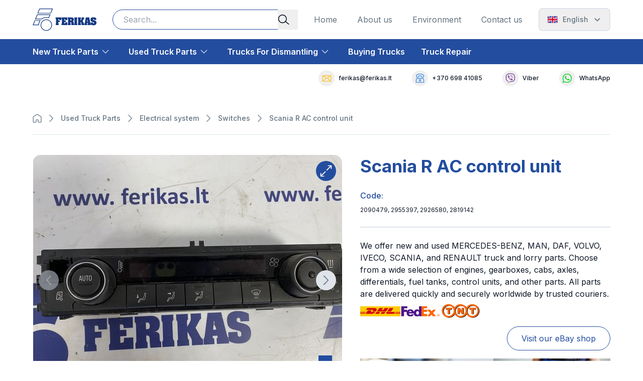

--- FILE ---
content_type: text/html; charset=utf-8
request_url: https://ferikas.lt/en/product/scania-r-ac-control-unit-1713516551
body_size: 29621
content:
<!DOCTYPE html><html lang="lt" dir="ltr"><head><meta charSet="utf-8"/><meta name="viewport" content="width=device-width, initial-scale=1"/><link rel="preload" as="image" href="/uploads/images/9089-615x500.jpg"/><link rel="stylesheet" href="/_next/static/css/b241735ef1878a46.css" data-precedence="next"/><link rel="preload" as="script" fetchPriority="low" href="/_next/static/chunks/webpack-1f72b0d3db2c1bad.js"/><script src="/_next/static/chunks/fd9d1056-6bb624c6bd4bcec4.js" async=""></script><script src="/_next/static/chunks/2117-6a97af81646b92e8.js" async=""></script><script src="/_next/static/chunks/main-app-dd9357982cbe95c2.js" async=""></script><script src="/_next/static/chunks/f4898fe8-73bb3d0cf448e3bc.js" async=""></script><script src="/_next/static/chunks/9900-4d1e00b83be7472d.js" async=""></script><script src="/_next/static/chunks/4927-2d0f4337467b1c87.js" async=""></script><script src="/_next/static/chunks/3448-013d5297d2dcc174.js" async=""></script><script src="/_next/static/chunks/3120-da2125062f13625b.js" async=""></script><script src="/_next/static/chunks/7086-576b8fc7826d2ab0.js" async=""></script><script src="/_next/static/chunks/5117-6b1061f0d9d9af2d.js" async=""></script><script src="/_next/static/chunks/5699-cf199b708e5be44a.js" async=""></script><script src="/_next/static/chunks/8326-f18e23cd3ca02458.js" async=""></script><script src="/_next/static/chunks/app/(app)/layout-eb63bb0ea29dbd53.js" async=""></script><script src="/_next/static/chunks/app/(app)/not-found-6b7ab53ba3619726.js" async=""></script><script src="/_next/static/chunks/4189-2f2948ccba71c046.js" async=""></script><script src="/_next/static/chunks/9915-2e7df3a6f65204d2.js" async=""></script><script src="/_next/static/chunks/7181-6ed3d332e6347890.js" async=""></script><script src="/_next/static/chunks/1215-d8b5ba88d5a50396.js" async=""></script><script src="/_next/static/chunks/9514-9aaa3c7b1ec79e17.js" async=""></script><script src="/_next/static/chunks/5026-ce06813f120ce6e0.js" async=""></script><script src="/_next/static/chunks/app/(app)/%5Blang%5D/product/%5BproductSlug%5D/page-77443ad0bf1f7649.js" async=""></script><link rel="preload" href="https://www.googletagmanager.com/gtm.js?id=GTM-THCKJ4H" as="script"/><link rel="sitemap" type="application/xml" href="https://www.ferikas.lt/sitemap"/><title>Scania R AC control unit</title><meta name="description" content=" 2090479, 2955397, 2926580, 2819142"/><meta name="keywords" content="2090479, 2955397, 2926580, 2819142"/><meta name="robots" content="index, follow"/><link rel="canonical" href="https://ferikas.lt/en/product/scania-r-ac-control-unit-1713516551"/><link rel="alternate" hrefLang="en" href="https://ferikas.lt/en/product/scania-r-ac-control-unit-1713516551"/><link rel="alternate" hrefLang="lt" href="https://ferikas.lt/lt/preke/scania-r-ac-valdymas-1713516534"/><link rel="alternate" hrefLang="ru" href="https://ferikas.lt/ru/product/2018-scania-ac-control-d97ed50119"/><link rel="alternate" hrefLang="de" href="https://ferikas.lt/de/produkt/scania-r-klimasteuergerat-1713516551"/><link rel="alternate" hrefLang="sv" href="https://ferikas.lt/sv/produkt/scania-r-ac-styrenhet-1713516551"/><link rel="alternate" hrefLang="no" href="https://ferikas.lt/no/produkt/scania-r-ac-valdymas-1713516534"/><link rel="alternate" hrefLang="pl" href="https://ferikas.lt/pl/produkt/scania-r-jednostka-sterujaca-klimatyzacji-1713516551"/><link rel="alternate" hrefLang="fr" href="https://ferikas.lt/fr/produit/scania-r-unite-de-controle-ac-1713516551"/><link rel="alternate" hrefLang="cs" href="https://ferikas.lt/cs/produkt/scania-r-ac-ridici-jednotka-1713516551"/><link rel="alternate" hrefLang="it" href="https://ferikas.lt/it/prodotto/scania-r-centralina-climatizzazione-1713516551"/><link rel="alternate" hrefLang="fi" href="https://ferikas.lt/fi/tuote/scania-r-ac-valdymas-1713516534"/><link rel="alternate" hrefLang="x-default" href="https://ferikas.lt/lt/preke/scania-r-ac-valdymas-1713516534"/><meta property="og:title" content="Scania R AC control unit"/><meta property="og:description" content=" 2090479, 2955397, 2926580, 2819142"/><meta property="og:url" content="https://ferikas.lt/en/product/scania-r-ac-control-unit-1713516551"/><meta property="og:locale" content="en"/><meta property="og:image" content="https://ferikas.lt/uploads/images/9089.jpg"/><meta property="og:image:width" content="1200"/><meta property="og:image:height" content="630"/><meta property="og:image:alt" content="Scania R AC control unit"/><meta name="twitter:card" content="summary_large_image"/><meta name="twitter:title" content="Scania R AC control unit"/><meta name="twitter:description" content=" 2090479, 2955397, 2926580, 2819142"/><meta name="twitter:image" content="https://ferikas.lt/uploads/images/9089.jpg"/><link rel="icon" href="/favicon.ico" sizes="any"/><link rel="icon" href="/icon-32x32.png" type="image/png" sizes="32x32"/><link rel="icon" href="/icon-16x16.png" type="image/png" sizes="16x16"/><link rel="apple-touch-icon" href="/apple-touch-icon.png" sizes="180x180"/><link rel="mask-icon" href="/safari-pinned-tab.svg" color="#5bbad5"/><meta name="next-size-adjust"/><script src="/_next/static/chunks/polyfills-42372ed130431b0a.js" noModule=""></script></head><body class="__variable_f367f3 font-sans text-dark flex flex-col min-h-screen"><noscript><iframe title="gtm" src="https://www.googletagmanager.com/ns.html?id=GTM-THCKJ4H" height="0" width="0" style="display:none;visibility:hidden"></iframe></noscript><!--$--><header><div class="absolute h-[100vh] z-modals overflow-hidden w-0 desktop:hidden"><div class="absolute h-[100vh] right-0 bg-primary z-modals transition-all duration-300 ease-in-out overflow-hidden desktop:hidden w-0"><div class="flex justify-center items-center"><div class="w-full mx-4 tablet:mx-6 desktop:max-w-[71.875rem] desktop:mx-[4.0625rem] lg-desktop:max-w-[85.125rem] lg-desktop:mx-[17.4375rem] flex-col"></div></div></div><div class="bg-dimmedColor w-full h-full opacity-20 transition-all duration-300 ease-in-out"></div></div><div class="relative"><div class="flex justify-center items-center"><div class="w-full mx-4 tablet:mx-6 desktop:max-w-[71.875rem] desktop:mx-[4.0625rem] lg-desktop:max-w-[85.125rem] lg-desktop:mx-[17.4375rem] py-3 tablet:py-4"><div class="flex flex-row justify-between items-center w-full"><div class="flex justify-between items-center desktop:w-full"><a class="hidden mr-[5.1875rem]  tablet:block  desktop:mr-6" aria-label="Ferikas Home Page" href="/en"><svg xmlns="http://www.w3.org/2000/svg" width="127" height="45" fill="none"><path fill="#153A83" fill-rule="evenodd" d="M45.83 17.78h11.122v5.273h-4.115v-.636c0-.522-.054-.93-.228-1.104-.174-.233-.696-.233-1.451-.233v2.897h3.071v2.897h-3.071v2.202c0 .636.233 1.104.581 1.278v2.723h-5.794v-2.67c.288-.227.462-.635.462-1.211v-7.247c0-.462 0-.81-.114-.983-.06-.174-.288-.348-.462-.462zm11.818 0h11.47v5.213h-4.403v-.462q.001-.955-.348-1.217c-.174-.174-.69-.234-1.386-.234v2.669h3.012v3.011H62.98v3.072c.522 0 .924-.06 1.098-.06.234-.06.408-.228.522-.402.06-.234.114-.642.114-1.044v-.756h4.403v5.507h-11.53v-2.67c.408-.173.582-.635.582-1.271v-7.414c0-.523-.174-.99-.582-1.218zm12.4 0h7.24c3.246 0 4.811 1.392 4.751 4.115 0 .81-.174 1.56-.462 2.202-.234.636-.924 1.098-1.853 1.332v.054c.756.174 1.272.468 1.565.755.288.348.462.984.462 1.794v1.104c0 .408.06.636.114.81.06.234.234.408.522.462v2.67h-5.153c-.06-.295-.234-.757-.234-1.219s-.06-1.043-.06-1.625v-1.68c0-.984-.576-1.506-1.62-1.446v2.262c0 .402.235.81.523 1.038v2.67h-5.795v-2.61c.174-.114.348-.348.408-.522.054-.234.114-.576.114-1.044v-7.3c0-.522-.174-.924-.522-1.098zm5.273 3.126v3.191h.462c.521 0 .93-.12 1.103-.348.174-.294.288-.696.288-1.218 0-1.043-.408-1.565-1.272-1.625zm7.588-3.126h5.855v2.724c-.294.174-.468.348-.468.522-.054.114-.114.462-.114.983v6.779c0 .462.06.81.114.984.06.174.234.408.468.636v2.67h-5.855v-2.67c.288-.228.462-.636.462-1.212V21.72c0-.581-.174-.99-.462-1.217zm7.247 0h5.788v2.724c-.228.174-.401.348-.462.576-.06.174-.114.582-.114 1.103v1.794c.115-.174.402-.576.81-1.098.348-.582.636-1.104.87-1.452.174-.401.288-.87.288-1.331V17.78h5.159v2.724c-.294.174-.522.288-.582.348-.054.054-.228.348-.462.695l-1.967 3.186 2.201 4.403c.228.408.402.696.516.81.06.174.348.348.642.462v2.67h-5.507v-1.855c0-.467-.054-.87-.114-1.163-.114-.288-.288-.69-.522-1.158a8 8 0 0 1-.636-1.218c-.174-.402-.294-.636-.407-.81a1.2 1.2 0 0 0-.234-.401h-.055v2.255c0 .984.229 1.566.576 1.68v2.67h-5.788v-2.67c.168-.174.341-.288.401-.402.06-.06.06-.408.06-.87v-7.187c0-.696-.174-1.217-.461-1.445zm22.477 0 1.968 9.964c.174.984.347 1.74.407 2.028.114.234.408.522.636.636v2.67h-6.022v-2.724c.348-.06.521-.348.521-.756 0-.228-.06-.462-.06-.522h-2.315s0 .234-.06.522c.06.462.288.756.696.756v2.723h-5.273v-2.723c.288-.174.522-.81.696-1.68l1.967-10.894zm-2.957 8.345-.81-4.523-.054-.055-.696 4.578zm5.914 1.56h4.577v.9889999999999999c0 .462.114.81.228 1.038.12.234.408.408.756.408.228 0 .522-.174.696-.348.174-.228.228-.522.228-.87v-.522c-.054-.462-.348-.75-.636-.924-.234-.174-.87-.348-1.62-.522-.815-.174-1.505-.462-2.147-.696-.636-.233-1.212-.635-1.506-1.043a3.3 3.3 0 0 1-.696-1.332c-.054-.522-.174-1.158-.174-1.794 0-1.625.468-2.783 1.332-3.479.93-.756 2.322-1.098 3.941-1.098 2.088 0 4.116.516 5.855 1.62v3.593h-4.403v-.522c0-.81-.348-1.331-.87-1.331-.582 0-.984.288-.984.923v.582a.67.67 0 0 0 .402.402c.174.174.468.348.81.408.582.174 1.278.408 1.914.582.582.174 1.158.402 1.451.576.75.348 1.272.87 1.62 1.392.408.521.636 1.505.636 2.723-.054 1.506-.462 2.663-1.212 3.42-.99 1.097-2.669 1.619-4.811 1.565-2.261 0-4.115-.582-5.447-1.626zM11.266 8.644H35.47l3.077-7.414H14.343zM6.545 20.366h11.037c2.538-1.896 5.43-2.928 8.573-3.168 1.871-.096 3.767.049 5.566.57l1.998-4.81H9.58zm4.823 11.667c.15-2.627 1.008-5.17 2.375-7.408H4.865l-3.03 7.408zM36.292 9.874H9.424L13.521 0H40.39zM18.008 21.596H4.71l4.043-9.874h26.815l-3.144 7.576c-1.625-.618-3.365-.9-5.219-.9-3.479 0-6.676 1.182-9.196 3.198m-5.387 11.667H0l4.037-9.874h12.118c-2.19 2.586-3.588 5.951-3.588 9.652 0 .054.054.108.054.222m3.198-.21c0-6.268 5.11-11.38 11.38-11.38 6.262 0 11.373 5.112 11.373 11.38 0 6.263-5.11 11.374-11.374 11.374-6.268 0-11.38-5.111-11.38-11.374m11.38-10.15c-5.73.144-10.007 4.415-10.15 10.15.143 5.729 4.42 9.994 10.15 10.144 5.728-.15 9.993-4.415 10.143-10.144-.15-5.735-4.415-10.006-10.144-10.15" clip-rule="evenodd"></path></svg></a><a class="mr-6 tablet:hidden" href="/en"><svg xmlns="http://www.w3.org/2000/svg" width="35" height="39" fill="none"><path fill="#153A83" fill-rule="evenodd" d="M9.758 7.487h20.965l2.665-6.422H12.423zM5.668 17.64h9.56c2.199-1.642 4.703-2.536 7.426-2.744 1.62-.083 3.263.042 4.821.494l1.73-4.167H8.299zm4.178 10.106c.13-2.276.873-4.48 2.057-6.417h-7.69L1.59 27.745zM31.435 8.552H8.163L11.71 0h23.272zM15.598 18.705H4.078l3.503-8.552h23.225l-2.723 6.562c-1.408-.535-2.915-.78-4.52-.78-3.014 0-5.783 1.024-7.965 2.77M10.932 28.81H0l3.497-8.553h10.495c-1.896 2.24-3.107 5.155-3.107 8.36 0 .047.047.094.047.193m2.77-.182c0-5.43 4.426-9.857 9.856-9.857 5.424 0 9.85 4.427 9.85 9.857 0 5.424-4.426 9.851-9.85 9.851-5.43 0-9.857-4.427-9.857-9.851m9.856-8.792c-4.962.125-8.667 3.825-8.792 8.792.125 4.962 3.83 8.656 8.792 8.786 4.962-.13 8.656-3.824 8.786-8.786-.13-4.967-3.824-8.667-8.786-8.792" clip-rule="evenodd"></path></svg></a><div class="relative flex flex-col w-full hidden desktop:block w-full mr-8 ml-2"><div class="relative"><input type="text" placeholder="" class="w-full rounded-3xl pl-5 pr-11 border-[0.0625rem] border-primary focus:border-primary outline-none py-2 text-m h-10" aria-label="Search input" value=""/><button class="absolute right-0 pr-4 flex items-center cursor-pointer  inset-y-0 " aria-label="Search button"><svg width="24" height="24" viewBox="0 0 25 24" fill="none" xmlns="http://www.w3.org/2000/svg"><g clip-path="url(#clip0_117_905)"><path d="M23.096 20.8875L16.9085 15.8625C19.4585 12.375 19.196 7.38749 16.0085 4.23749C14.321 2.54999 12.071 1.61249 9.67102 1.61249C7.27102 1.61249 5.02102 2.54999 3.33352 4.23749C-0.153979 7.72499 -0.153979 13.425 3.33352 16.9125C5.02102 18.6 7.27102 19.5375 9.67102 19.5375C11.9585 19.5375 14.096 18.675 15.7835 17.1375L22.046 22.2C22.196 22.3125 22.3835 22.3875 22.571 22.3875C22.8335 22.3875 23.0585 22.275 23.2085 22.0875C23.5085 21.7125 23.471 21.1875 23.096 20.8875ZM9.67102 17.85C7.72102 17.85 5.92102 17.1 4.53352 15.7125C1.68352 12.8625 1.68352 8.24999 4.53352 5.43749C5.92102 4.04999 7.72102 3.29999 9.67102 3.29999C11.621 3.29999 13.421 4.04999 14.8085 5.43749C17.6585 8.28749 17.6585 12.9 14.8085 15.7125C13.4585 17.1 11.621 17.85 9.67102 17.85Z" fill="#111928"></path></g><defs><clipPath id="clip0_117_905"><rect width="24" height="24" fill="white" transform="translate(0.0710449)"></rect></clipPath></defs></svg></button></div></div><div class="hidden  tablet:block"><nav><ul class="flex flex-row"></ul></nav></div></div><div class="relative flex flex-col w-full w-full block tablet:hidden"><div class="relative"><input type="text" placeholder="" class="w-full rounded-3xl pl-5 pr-11 border-[0.0625rem] border-primary focus:border-primary outline-none py-1 text-xs h-8" aria-label="Search input" value=""/><button class="absolute right-0 pr-4 flex items-center cursor-pointer  inset-y-0 " aria-label="Search button"><svg width="24" height="24" viewBox="0 0 25 24" fill="none" xmlns="http://www.w3.org/2000/svg"><g clip-path="url(#clip0_117_905)"><path d="M23.096 20.8875L16.9085 15.8625C19.4585 12.375 19.196 7.38749 16.0085 4.23749C14.321 2.54999 12.071 1.61249 9.67102 1.61249C7.27102 1.61249 5.02102 2.54999 3.33352 4.23749C-0.153979 7.72499 -0.153979 13.425 3.33352 16.9125C5.02102 18.6 7.27102 19.5375 9.67102 19.5375C11.9585 19.5375 14.096 18.675 15.7835 17.1375L22.046 22.2C22.196 22.3125 22.3835 22.3875 22.571 22.3875C22.8335 22.3875 23.0585 22.275 23.2085 22.0875C23.5085 21.7125 23.471 21.1875 23.096 20.8875ZM9.67102 17.85C7.72102 17.85 5.92102 17.1 4.53352 15.7125C1.68352 12.8625 1.68352 8.24999 4.53352 5.43749C5.92102 4.04999 7.72102 3.29999 9.67102 3.29999C11.621 3.29999 13.421 4.04999 14.8085 5.43749C17.6585 8.28749 17.6585 12.9 14.8085 15.7125C13.4585 17.1 11.621 17.85 9.67102 17.85Z" fill="#111928"></path></g><defs><clipPath id="clip0_117_905"><rect width="24" height="24" fill="white" transform="translate(0.0710449)"></rect></clipPath></defs></svg></button></div></div><div class="flex items-center gap-2 ml-2 tablet:ml-0 desktop:ml-8"><button class="desktop:hidden"><svg xmlns="http://www.w3.org/2000/svg" width="24" height="24" fill="none"><path fill="#111928" d="M22.5 11.175h-21a.87.87 0 0 0-.863.862c0 .45.375.863.863.863h21c.45 0 .862-.375.862-.863a.87.87 0 0 0-.862-.862M22.5 17.55h-21a.87.87 0 0 0-.863.863c0 .487.375.862.863.862h21c.45 0 .862-.375.862-.862a.87.87 0 0 0-.862-.863M1.5 6.45h21c.45 0 .862-.375.862-.863a.85.85 0 0 0-.862-.862h-21a.87.87 0 0 0-.863.862c0 .488.413.863.863.863"></path></svg></button></div></div></div></div></div><div class="hidden desktop:block bg-primary min-h-[3.125rem]"><div class="flex justify-center items-center"><div class="w-full mx-4 tablet:mx-6 desktop:max-w-[71.875rem] desktop:mx-[4.0625rem] lg-desktop:max-w-[85.125rem] lg-desktop:mx-[17.4375rem] transition-opacity duration-700 ease-in-out opacity-0"></div></div></div></header><!--/$--><!--$--><!--/$--><main class="flex-1"><main class="min-h-screen"><div class="flex justify-center items-center"><div class="w-full mx-4 tablet:mx-6 desktop:max-w-[71.875rem] desktop:mx-[4.0625rem] lg-desktop:max-w-[85.125rem] lg-desktop:mx-[17.4375rem] flex flex-col justify-center overflow-auto"><div class="my-4 border-b border-stroke tablet:mt-10 tablet:pb-5 desktop:my-10 lg-desktop:mt-6"><div class="bg-white flex"><a class="text-dark-4 text-m-medium h-6 flex items-center first-letter:uppercase pr-2.5 [&amp;_path]:text-primaryText [&amp;_path]:hover:text-dark-2" aria-label="Navigation Home button" href="/en"><svg xmlns="http://www.w3.org/2000/svg" width="18" height="18" fill="none"><g clip-path="url(#home_svg__a)"><path fill="currentColor" d="M15.863 17.522h-3.685c-.9 0-1.66-.731-1.66-1.66v-2.98a.384.384 0 0 0-.393-.394h-2.25a.384.384 0 0 0-.394.393v2.982c0 .928-.731 1.659-1.66 1.659H2.139c-.9 0-1.66-.731-1.66-1.66V6.385c0-.478.225-.9.619-1.153L8.269.703a1.32 1.32 0 0 1 1.434 0l7.172 4.556c.394.253.619.675.619 1.153v9.45c.028.9-.732 1.66-1.631 1.66m-7.988-6.3h2.25c.928 0 1.66.731 1.66 1.66v2.98c0 .225.168.394.393.394h3.685a.384.384 0 0 0 .393-.393V6.384c0-.028-.028-.056-.028-.084l-7.2-4.528q-.042-.042-.084 0L1.8 6.3c-.028.028-.056.056-.056.084v9.479c0 .224.169.393.394.393h3.684a.384.384 0 0 0 .394-.393V12.88c0-.9.73-1.66 1.659-1.66"></path></g><defs><clipPath id="home_svg__a"><path fill="currentFill" d="M0 0h18v18H0z"></path></clipPath></defs></svg></a><ul class="flex items-center flex-wrap"></ul></div></div><div class="flex flex-col w-full"><h1 class="text-center text-primary text-h5 mb-8 tablet:text-h3 tablet:mb-6 desktop:text-start max-w-[38.5rem] self-center desktop:hidden">Scania R AC control unit</h1><div class="flex flex-col justify-center w-full desktop:flex-row desktop:justify-between"><div class="w-full desktop:max-w-[38.5rem]"><div class="flex justify-center h-fit flex-col"><div class="flex justify-center items-center h-full desktop:h-auto desktop:justify-start"><div class="relative flex justify-center items-center rounded-2xl w-full h-[80vw] max-w-[38.5rem] max-h-[31.25rem] overflow-hidden"><button class="group absolute p-2 right-3 top-3 items-center justify-center rounded-full z-index bg-primary rotate-180 hover:bg-stroke" aria-label="Expand button"><svg width="24" height="24" viewBox="0 0 24 24" fill="none" xmlns="http://www.w3.org/2000/svg"><g clip-path="url(#clip0_8_22)"><path d="M13.3875 11.2875C13.1625 11.2875 12.9375 11.2125 12.7875 11.025C12.45 10.6875 12.45 10.1625 12.7875 9.82499L20.2875 2.32499H16.275C15.825 2.32499 15.45 1.94999 15.45 1.49999C15.45 1.04999 15.825 0.674988 16.275 0.674988H22.35C22.8 0.674988 23.175 1.04999 23.175 1.49999V7.23749C23.175 7.68749 22.8 8.06249 22.35 8.06249C21.9 8.06249 21.525 7.68749 21.525 7.23749V3.52499L14.025 11.025C13.8375 11.175 13.6125 11.2875 13.3875 11.2875Z" fill="white" class="group-hover:fill-primary"></path><path d="M7.725 23.325H1.65C1.2 23.325 0.825001 22.95 0.825001 22.5V16.7625C0.825001 16.3125 1.2 15.9375 1.65 15.9375C2.1 15.9375 2.475 16.3125 2.475 16.7625V20.4375L9.975 12.9375C10.3125 12.6 10.8375 12.6 11.175 12.9375C11.5125 13.275 11.5125 13.8 11.175 14.1375L3.675 21.6375H7.6875C8.1375 21.6375 8.5125 22.0125 8.5125 22.4625C8.5125 22.9125 8.175 23.325 7.725 23.325Z" fill="white" class="group-hover:fill-primary"></path></g><defs><clipPath id="clip0_8_22"><rect width="24" height="24" fill="white"></rect></clipPath></defs></svg></button><button class="left-3 rotate-180 tablet:block group absolute items-center justify-center rounded-full z-index bg-stroke p-2 disabled:bg-dark-6 disabled:opacity-70" aria-label="Direction button" disabled=""><svg width="24" height="24" viewBox="0 0 24 24" fill="none" xmlns="http://www.w3.org/2000/svg"><path class="fill-dark-8" d="M7.76255 21.4871C7.53755 21.4871 7.35005 21.4121 7.16255 21.2621C6.82505 20.9246 6.82505 20.3996 7.16255 20.0621L15.0375 11.9996L7.16255 3.97461C6.82505 3.63711 6.82505 3.11211 7.16255 2.77461C7.50005 2.43711 8.02505 2.43711 8.36255 2.77461L16.8375 11.3996C17.175 11.7371 17.175 12.2621 16.8375 12.5996L8.36255 21.2246C8.21255 21.3746 7.98755 21.4871 7.76255 21.4871Z" fill="#637381"></path></svg></button><div class="flex justify-center items-center relative w-screen h-full h-min-[31.25rem] transition-all ease-in-out duration-300"><div class="absolute flex transition-opacity ease-in-out duration-300 opacity-0 rounded-2xl pointer-events-none hidden sm-tablet:block w-full h-full opacity-100"><img src="/uploads/images/9089-615x500.jpg" alt="2018 Scania AC control 2090479, 2955397, 2926580, 2819142"/></div><div class="absolute flex transition-opacity ease-in-out duration-300 opacity-0 rounded-2xl pointer-events-none block sm-tablet:hidden w-full h-full opacity-100"><img src="/uploads/images/9089-615x500.jpg" alt="2018 Scania AC control 2090479, 2955397, 2926580, 2819142" style="object-fit:contain"/></div></div><div class="hidden desktop:block"><div class="absolute right-5 bottom-5 flex flex-col z-inputs gap-1"><button class="p-2 text-white bg-primary text-center disabled:bg-primary/50 disabled:hover:bg-primary/50 hover:bg-primary/80 transition-all duration-300 ease-in-out" data-panzoom-action="zoomIn">+</button><button class="p-2 text-white bg-primary text-center disabled:bg-primary/50 disabled:hover:bg-primary/50 hover:bg-primary/80 transition-all duration-300 ease-in-out" data-panzoom-action="zoomOut">-</button></div></div><div class="hidden tablet:block"><div class="absolute flex flex-col z-inputs gap-1 bottom-5 left-5"><button title="Download current image" class="flex justify-center items-center text-white bg-primary text-center disabled:opacity-50 w-[1.6594rem] h-10 disabled:bg-primary/50 disabled:hover:bg-primary/50 hover:bg-primary/80 transition-all duration-300 ease-in-out"><svg xmlns="http://www.w3.org/2000/svg" width="24" height="24" fill="none"><path fill="#fff" d="m12 16-5-5 1.4-1.45 2.6 2.6V4h2v8.15l2.6-2.6L17 11zm-6 4q-.824 0-1.412-.587A1.93 1.93 0 0 1 4 18v-3h2v3h12v-3h2v3q0 .825-.587 1.413A1.92 1.92 0 0 1 18 20z"></path></svg></button></div></div><button class="right-3 tablet:block group absolute items-center justify-center rounded-full z-index bg-stroke p-2 disabled:bg-dark-6 disabled:opacity-70" aria-label="Direction button"><svg width="24" height="24" viewBox="0 0 24 24" fill="none" xmlns="http://www.w3.org/2000/svg"><path class="group-hover:fill-blue" d="M7.76255 21.4871C7.53755 21.4871 7.35005 21.4121 7.16255 21.2621C6.82505 20.9246 6.82505 20.3996 7.16255 20.0621L15.0375 11.9996L7.16255 3.97461C6.82505 3.63711 6.82505 3.11211 7.16255 2.77461C7.50005 2.43711 8.02505 2.43711 8.36255 2.77461L16.8375 11.3996C17.175 11.7371 17.175 12.2621 16.8375 12.5996L8.36255 21.2246C8.21255 21.3746 7.98755 21.4871 7.76255 21.4871Z" fill="#637381"></path></svg></button></div></div><div class="flex justify-center items-center overflow-hiddenp desktop:justify-center desktop:my-4"><div class="h-[12.5rem] tablet:hidden"></div><div class="absolute w-full flex items-center scrollbar-thumb-none scrollbar-none overflow-y-scroll tablet:overflow-y-hidden tablet:static tablet:max-w-[38.5rem] tablet:flex-wrap tablet:gap-x-[2rem] tablet:gap-y-[1rem] tablet:justify-start justify-start py-6 tablet:py-8"><div id="slider-image-pagination-card-696058e43e84880001b0e81a" class="px-4 pl-3 tablet:p-0"><button class="relative rounded-[0.9375rem] w-[8.125rem] h-[8.125rem]"><img alt="2018 Scania AC control 2090479, 2955397, 2926580, 2819142" loading="lazy" decoding="async" data-nimg="fill" class="rounded-[0.9375rem] object-cover pointer-events-none" style="position:absolute;height:100%;width:100%;left:0;top:0;right:0;bottom:0;color:transparent;background-size:cover;background-position:50% 50%;background-repeat:no-repeat;background-image:url(&quot;[data-uri]&quot;)" src="/uploads/images/9089-160x160.jpg"/></button></div><div id="slider-image-pagination-card-696058e43e84880001b0e81b" class="px-4 tablet:p-0"><button class="relative rounded-[0.9375rem] w-[8.125rem] h-[8.125rem] opacity-50"><img alt="2018 Scania AC control 2090479, 2955397, 2926580, 2819142" loading="lazy" decoding="async" data-nimg="fill" class="rounded-[0.9375rem] object-cover pointer-events-none" style="position:absolute;height:100%;width:100%;left:0;top:0;right:0;bottom:0;color:transparent;background-size:cover;background-position:50% 50%;background-repeat:no-repeat;background-image:url(&quot;[data-uri]&quot;)" src="/uploads/images/9091-160x160.jpg"/></button></div><div id="slider-image-pagination-card-696058e43e84880001b0e81c" class="px-4 pr-3 tablet:p-0"><button class="relative rounded-[0.9375rem] w-[8.125rem] h-[8.125rem] opacity-50"><img alt="2018 Scania AC control 2090479, 2955397, 2926580, 2819142" loading="lazy" decoding="async" data-nimg="fill" class="rounded-[0.9375rem] object-cover pointer-events-none" style="position:absolute;height:100%;width:100%;left:0;top:0;right:0;bottom:0;color:transparent;background-size:cover;background-position:50% 50%;background-repeat:no-repeat;background-image:url(&quot;[data-uri]&quot;)" src="/uploads/images/9090-160x160.jpg"/></button></div><div id="slider-image-pagination-card-696058e43e84880001b0e81d" class="px-4 tablet:p-0"><button class="relative rounded-[0.9375rem] w-[8.125rem] h-[8.125rem] opacity-50"><img alt="2018 Scania AC control 2090479, 2955397, 2926580, 2819142" loading="lazy" decoding="async" data-nimg="fill" class="rounded-[0.9375rem] object-cover pointer-events-none" style="position:absolute;height:100%;width:100%;left:0;top:0;right:0;bottom:0;color:transparent;background-size:cover;background-position:50% 50%;background-repeat:no-repeat;background-image:url(&quot;[data-uri]&quot;)" src="/uploads/images/9092-160x160.jpg"/></button></div></div></div></div><div class="hidden desktop:block"><div class="w-full my-8 tablet:mt-6 desktop:mt-3"><h2 class="text-h6 text-primary mb-3 mt-8 tablet:mb-[1.875rem] tablet:mt-0 tablet:text-h3">Properties</h2><table class="flex flex-row mb-8 w-full max-w-[38.5rem]"><tbody class="w-full"><tr><td class="border-b-[1px] border-stroke py-3 text-m-semiBold mr-[1.6875rem] text-dark tablet:whitespace-nowrap align-middle">Make</td><td class="pl-3 border-b-[0.0625rem] text-m-16 leading-7 border-stroke py-3 text-primaryText w-full whitespace-wrap align-middle">Scania</td></tr><tr><td class="border-b-[1px] border-stroke py-3 text-m-semiBold mr-[1.6875rem] text-dark tablet:whitespace-nowrap align-middle">Model</td><td class="pl-3 border-b-[0.0625rem] text-m-16 leading-7 border-stroke py-3 text-primaryText w-full whitespace-wrap align-middle">R</td></tr></tbody></table></div><div class="flex flex-col justify-center items-center mb-8 tablet:mb-11 desktop:mb-8"><form class="tablet:max-w-[38.0625rem] w-full" id="contact-product-ask-form"><h2 class="text-h6 text-primary mb-6 tablet:text-h3">Ask The Seller</h2><div class="flex flex-col w-full justify-center items-center px-[1.1875rem] tablet:px-0"><div class="flex flex-col w-full tablet:flex-row tablet:justify-between "><div class="relative w-full mb-8 tablet:mb-6 tablet:w-[17.875rem]"><label for="fullname">Full Name</label><div class="relative"><input id="fullname" placeholder="Full Name" autoComplete="off" data-touchable="true" type="text" class="text-dark-3 rounded-md py-3 px-5 w-full outline-none focus:outline-none border-none appearance-none transform transition-shadow duration-300 ease-in-out disabled:shadow-shadowDisabledShadow disabled:cursor-not-allowed disabled:bg-light-2 disabled:text-dark-4 shadow-shadowBorder hover:shadow-shadowHoveredShadow focus:shadow-shadowFocusedShadow pr-5 mt-2.5" name="fullname"/></div></div><div class="flex flex-col mb-8 w-full tablet:mb-6 tablet:w-[17.875rem]"><label for="country" class="text-m mb-2.5">Country</label><div class="relative inline-block w-full"><button id="country" class="rounded-md px-5 py-3 inline-flex items-center justify-between w-full outline-none focus:outline-none border-none appearance-none transform transition-shadow duration-300 ease-in-out disabled:shadow-shadowDisabledShadow disabled:cursor-not-allowed disabled:bg-light-2 disabled:text-dark-4 text-dark-6 shadow-shadowBorder hover:shadow-shadowHoveredShadow focus:shadow-shadowFocusedShadow text-dark-3 cursor-pointer" type="button" aria-haspopup="listbox" aria-expanded="false" name="country">Select country<!-- --> <svg xmlns="http://www.w3.org/2000/svg" width="16" height="16" fill="none" class="ml-2.5"><path fill="#637381" stroke="#637381" stroke-width="0.667" d="m2.414 5.036.003.003 5.35 5.225.234.228.233-.23 5.35-5.275.002-.001a.225.225 0 0 1 .328 0 .225.225 0 0 1 .001.328l-5.749 5.648-.002.002c-.096.097-.14.103-.164.103a.27.27 0 0 1-.18-.068L2.085 5.364a.225.225 0 0 1 0-.328.225.225 0 0 1 .33 0Z"></path></svg></button><div id="dropdown-country" role="listbox" class="z-inputs absolute mt-2 bg-white divide-y divide-gray-100 rounded-md shadow-shadowCustom w-full py-[0.625rem] border-[0.0625rem] border-stroke max-h-[15.625rem] scrollbar-thin scrollbar-thumb-stroke scrollbar-track-blue-300 overflow-y-scroll hidden" aria-labelledby="country"><ul class="text-sm text-dark-2 dark:text-gray"><li role="option" aria-selected="false" class="cursor-pointer px-4 py-[0.4375rem] text-dark hover:bg-gray-2 transition-all	" tabindex="0">Afghanistan</li><li role="option" aria-selected="false" class="cursor-pointer px-4 py-[0.4375rem] text-dark hover:bg-gray-2 transition-all	" tabindex="0">Albania</li><li role="option" aria-selected="false" class="cursor-pointer px-4 py-[0.4375rem] text-dark hover:bg-gray-2 transition-all	" tabindex="0">Algeria</li><li role="option" aria-selected="false" class="cursor-pointer px-4 py-[0.4375rem] text-dark hover:bg-gray-2 transition-all	" tabindex="0">American Samoa</li><li role="option" aria-selected="false" class="cursor-pointer px-4 py-[0.4375rem] text-dark hover:bg-gray-2 transition-all	" tabindex="0">Andorra</li><li role="option" aria-selected="false" class="cursor-pointer px-4 py-[0.4375rem] text-dark hover:bg-gray-2 transition-all	" tabindex="0">Angola</li><li role="option" aria-selected="false" class="cursor-pointer px-4 py-[0.4375rem] text-dark hover:bg-gray-2 transition-all	" tabindex="0">Anguilla</li><li role="option" aria-selected="false" class="cursor-pointer px-4 py-[0.4375rem] text-dark hover:bg-gray-2 transition-all	" tabindex="0">Antarctica</li><li role="option" aria-selected="false" class="cursor-pointer px-4 py-[0.4375rem] text-dark hover:bg-gray-2 transition-all	" tabindex="0">Antigua And Barbuda</li><li role="option" aria-selected="false" class="cursor-pointer px-4 py-[0.4375rem] text-dark hover:bg-gray-2 transition-all	" tabindex="0">Argentina</li><li role="option" aria-selected="false" class="cursor-pointer px-4 py-[0.4375rem] text-dark hover:bg-gray-2 transition-all	" tabindex="0">Armenia</li><li role="option" aria-selected="false" class="cursor-pointer px-4 py-[0.4375rem] text-dark hover:bg-gray-2 transition-all	" tabindex="0">Aruba</li><li role="option" aria-selected="false" class="cursor-pointer px-4 py-[0.4375rem] text-dark hover:bg-gray-2 transition-all	" tabindex="0">Australia</li><li role="option" aria-selected="false" class="cursor-pointer px-4 py-[0.4375rem] text-dark hover:bg-gray-2 transition-all	" tabindex="0">Austria</li><li role="option" aria-selected="false" class="cursor-pointer px-4 py-[0.4375rem] text-dark hover:bg-gray-2 transition-all	" tabindex="0">Azerbaijan</li><li role="option" aria-selected="false" class="cursor-pointer px-4 py-[0.4375rem] text-dark hover:bg-gray-2 transition-all	" tabindex="0">Bahamas</li><li role="option" aria-selected="false" class="cursor-pointer px-4 py-[0.4375rem] text-dark hover:bg-gray-2 transition-all	" tabindex="0">Bahrain</li><li role="option" aria-selected="false" class="cursor-pointer px-4 py-[0.4375rem] text-dark hover:bg-gray-2 transition-all	" tabindex="0">Bangladesh</li><li role="option" aria-selected="false" class="cursor-pointer px-4 py-[0.4375rem] text-dark hover:bg-gray-2 transition-all	" tabindex="0">Barbados</li><li role="option" aria-selected="false" class="cursor-pointer px-4 py-[0.4375rem] text-dark hover:bg-gray-2 transition-all	" tabindex="0">Belarus</li><li role="option" aria-selected="false" class="cursor-pointer px-4 py-[0.4375rem] text-dark hover:bg-gray-2 transition-all	" tabindex="0">Belgium</li><li role="option" aria-selected="false" class="cursor-pointer px-4 py-[0.4375rem] text-dark hover:bg-gray-2 transition-all	" tabindex="0">Belize</li><li role="option" aria-selected="false" class="cursor-pointer px-4 py-[0.4375rem] text-dark hover:bg-gray-2 transition-all	" tabindex="0">Benin</li><li role="option" aria-selected="false" class="cursor-pointer px-4 py-[0.4375rem] text-dark hover:bg-gray-2 transition-all	" tabindex="0">Bermuda</li><li role="option" aria-selected="false" class="cursor-pointer px-4 py-[0.4375rem] text-dark hover:bg-gray-2 transition-all	" tabindex="0">Bhutan</li><li role="option" aria-selected="false" class="cursor-pointer px-4 py-[0.4375rem] text-dark hover:bg-gray-2 transition-all	" tabindex="0">Bolivia</li><li role="option" aria-selected="false" class="cursor-pointer px-4 py-[0.4375rem] text-dark hover:bg-gray-2 transition-all	" tabindex="0">Bosnia And Herzegovina</li><li role="option" aria-selected="false" class="cursor-pointer px-4 py-[0.4375rem] text-dark hover:bg-gray-2 transition-all	" tabindex="0">Botswana</li><li role="option" aria-selected="false" class="cursor-pointer px-4 py-[0.4375rem] text-dark hover:bg-gray-2 transition-all	" tabindex="0">Bouvet Island</li><li role="option" aria-selected="false" class="cursor-pointer px-4 py-[0.4375rem] text-dark hover:bg-gray-2 transition-all	" tabindex="0">Brazil</li><li role="option" aria-selected="false" class="cursor-pointer px-4 py-[0.4375rem] text-dark hover:bg-gray-2 transition-all	" tabindex="0">British Indian Ocean Territory</li><li role="option" aria-selected="false" class="cursor-pointer px-4 py-[0.4375rem] text-dark hover:bg-gray-2 transition-all	" tabindex="0">Brunei Darussalam</li><li role="option" aria-selected="false" class="cursor-pointer px-4 py-[0.4375rem] text-dark hover:bg-gray-2 transition-all	" tabindex="0">Bulgaria</li><li role="option" aria-selected="false" class="cursor-pointer px-4 py-[0.4375rem] text-dark hover:bg-gray-2 transition-all	" tabindex="0">Burkina Faso</li><li role="option" aria-selected="false" class="cursor-pointer px-4 py-[0.4375rem] text-dark hover:bg-gray-2 transition-all	" tabindex="0">Burundi</li><li role="option" aria-selected="false" class="cursor-pointer px-4 py-[0.4375rem] text-dark hover:bg-gray-2 transition-all	" tabindex="0">Cambodia</li><li role="option" aria-selected="false" class="cursor-pointer px-4 py-[0.4375rem] text-dark hover:bg-gray-2 transition-all	" tabindex="0">Cameroon</li><li role="option" aria-selected="false" class="cursor-pointer px-4 py-[0.4375rem] text-dark hover:bg-gray-2 transition-all	" tabindex="0">Canada</li><li role="option" aria-selected="false" class="cursor-pointer px-4 py-[0.4375rem] text-dark hover:bg-gray-2 transition-all	" tabindex="0">Cape Verde</li><li role="option" aria-selected="false" class="cursor-pointer px-4 py-[0.4375rem] text-dark hover:bg-gray-2 transition-all	" tabindex="0">Cayman Islands</li><li role="option" aria-selected="false" class="cursor-pointer px-4 py-[0.4375rem] text-dark hover:bg-gray-2 transition-all	" tabindex="0">Central African Republic</li><li role="option" aria-selected="false" class="cursor-pointer px-4 py-[0.4375rem] text-dark hover:bg-gray-2 transition-all	" tabindex="0">Chad</li><li role="option" aria-selected="false" class="cursor-pointer px-4 py-[0.4375rem] text-dark hover:bg-gray-2 transition-all	" tabindex="0">Chile</li><li role="option" aria-selected="false" class="cursor-pointer px-4 py-[0.4375rem] text-dark hover:bg-gray-2 transition-all	" tabindex="0">China</li><li role="option" aria-selected="false" class="cursor-pointer px-4 py-[0.4375rem] text-dark hover:bg-gray-2 transition-all	" tabindex="0">Christmas Island</li><li role="option" aria-selected="false" class="cursor-pointer px-4 py-[0.4375rem] text-dark hover:bg-gray-2 transition-all	" tabindex="0">Cocos (Keeling) Islands</li><li role="option" aria-selected="false" class="cursor-pointer px-4 py-[0.4375rem] text-dark hover:bg-gray-2 transition-all	" tabindex="0">Colombia</li><li role="option" aria-selected="false" class="cursor-pointer px-4 py-[0.4375rem] text-dark hover:bg-gray-2 transition-all	" tabindex="0">Comoros</li><li role="option" aria-selected="false" class="cursor-pointer px-4 py-[0.4375rem] text-dark hover:bg-gray-2 transition-all	" tabindex="0">Congo</li><li role="option" aria-selected="false" class="cursor-pointer px-4 py-[0.4375rem] text-dark hover:bg-gray-2 transition-all	" tabindex="0">Congo, Democratic Republic</li><li role="option" aria-selected="false" class="cursor-pointer px-4 py-[0.4375rem] text-dark hover:bg-gray-2 transition-all	" tabindex="0">Cook Islands</li><li role="option" aria-selected="false" class="cursor-pointer px-4 py-[0.4375rem] text-dark hover:bg-gray-2 transition-all	" tabindex="0">Costa Rica</li><li role="option" aria-selected="false" class="cursor-pointer px-4 py-[0.4375rem] text-dark hover:bg-gray-2 transition-all	" tabindex="0">Cote D&#x27;Ivoire</li><li role="option" aria-selected="false" class="cursor-pointer px-4 py-[0.4375rem] text-dark hover:bg-gray-2 transition-all	" tabindex="0">Croatia</li><li role="option" aria-selected="false" class="cursor-pointer px-4 py-[0.4375rem] text-dark hover:bg-gray-2 transition-all	" tabindex="0">Cuba</li><li role="option" aria-selected="false" class="cursor-pointer px-4 py-[0.4375rem] text-dark hover:bg-gray-2 transition-all	" tabindex="0">Cyprus</li><li role="option" aria-selected="false" class="cursor-pointer px-4 py-[0.4375rem] text-dark hover:bg-gray-2 transition-all	" tabindex="0">Czech Republic</li><li role="option" aria-selected="false" class="cursor-pointer px-4 py-[0.4375rem] text-dark hover:bg-gray-2 transition-all	" tabindex="0">Denmark</li><li role="option" aria-selected="false" class="cursor-pointer px-4 py-[0.4375rem] text-dark hover:bg-gray-2 transition-all	" tabindex="0">Djibouti</li><li role="option" aria-selected="false" class="cursor-pointer px-4 py-[0.4375rem] text-dark hover:bg-gray-2 transition-all	" tabindex="0">Dominica</li><li role="option" aria-selected="false" class="cursor-pointer px-4 py-[0.4375rem] text-dark hover:bg-gray-2 transition-all	" tabindex="0">Dominican Republic</li><li role="option" aria-selected="false" class="cursor-pointer px-4 py-[0.4375rem] text-dark hover:bg-gray-2 transition-all	" tabindex="0">Ecuador</li><li role="option" aria-selected="false" class="cursor-pointer px-4 py-[0.4375rem] text-dark hover:bg-gray-2 transition-all	" tabindex="0">Egypt</li><li role="option" aria-selected="false" class="cursor-pointer px-4 py-[0.4375rem] text-dark hover:bg-gray-2 transition-all	" tabindex="0">El Salvador</li><li role="option" aria-selected="false" class="cursor-pointer px-4 py-[0.4375rem] text-dark hover:bg-gray-2 transition-all	" tabindex="0">Equatorial Guinea</li><li role="option" aria-selected="false" class="cursor-pointer px-4 py-[0.4375rem] text-dark hover:bg-gray-2 transition-all	" tabindex="0">Eritrea</li><li role="option" aria-selected="false" class="cursor-pointer px-4 py-[0.4375rem] text-dark hover:bg-gray-2 transition-all	" tabindex="0">Estonia</li><li role="option" aria-selected="false" class="cursor-pointer px-4 py-[0.4375rem] text-dark hover:bg-gray-2 transition-all	" tabindex="0">Ethiopia</li><li role="option" aria-selected="false" class="cursor-pointer px-4 py-[0.4375rem] text-dark hover:bg-gray-2 transition-all	" tabindex="0">Falkland Islands (Malvinas)</li><li role="option" aria-selected="false" class="cursor-pointer px-4 py-[0.4375rem] text-dark hover:bg-gray-2 transition-all	" tabindex="0">Faroe Islands</li><li role="option" aria-selected="false" class="cursor-pointer px-4 py-[0.4375rem] text-dark hover:bg-gray-2 transition-all	" tabindex="0">Fiji</li><li role="option" aria-selected="false" class="cursor-pointer px-4 py-[0.4375rem] text-dark hover:bg-gray-2 transition-all	" tabindex="0">Finland</li><li role="option" aria-selected="false" class="cursor-pointer px-4 py-[0.4375rem] text-dark hover:bg-gray-2 transition-all	" tabindex="0">France</li><li role="option" aria-selected="false" class="cursor-pointer px-4 py-[0.4375rem] text-dark hover:bg-gray-2 transition-all	" tabindex="0">French Guiana</li><li role="option" aria-selected="false" class="cursor-pointer px-4 py-[0.4375rem] text-dark hover:bg-gray-2 transition-all	" tabindex="0">French Polynesia</li><li role="option" aria-selected="false" class="cursor-pointer px-4 py-[0.4375rem] text-dark hover:bg-gray-2 transition-all	" tabindex="0">French Southern Territories</li><li role="option" aria-selected="false" class="cursor-pointer px-4 py-[0.4375rem] text-dark hover:bg-gray-2 transition-all	" tabindex="0">Gabon</li><li role="option" aria-selected="false" class="cursor-pointer px-4 py-[0.4375rem] text-dark hover:bg-gray-2 transition-all	" tabindex="0">Gambia</li><li role="option" aria-selected="false" class="cursor-pointer px-4 py-[0.4375rem] text-dark hover:bg-gray-2 transition-all	" tabindex="0">Georgia</li><li role="option" aria-selected="false" class="cursor-pointer px-4 py-[0.4375rem] text-dark hover:bg-gray-2 transition-all	" tabindex="0">Germany</li><li role="option" aria-selected="false" class="cursor-pointer px-4 py-[0.4375rem] text-dark hover:bg-gray-2 transition-all	" tabindex="0">Ghana</li><li role="option" aria-selected="false" class="cursor-pointer px-4 py-[0.4375rem] text-dark hover:bg-gray-2 transition-all	" tabindex="0">Gibraltar</li><li role="option" aria-selected="false" class="cursor-pointer px-4 py-[0.4375rem] text-dark hover:bg-gray-2 transition-all	" tabindex="0">Greece</li><li role="option" aria-selected="false" class="cursor-pointer px-4 py-[0.4375rem] text-dark hover:bg-gray-2 transition-all	" tabindex="0">Greenland</li><li role="option" aria-selected="false" class="cursor-pointer px-4 py-[0.4375rem] text-dark hover:bg-gray-2 transition-all	" tabindex="0">Grenada</li><li role="option" aria-selected="false" class="cursor-pointer px-4 py-[0.4375rem] text-dark hover:bg-gray-2 transition-all	" tabindex="0">Guadeloupe</li><li role="option" aria-selected="false" class="cursor-pointer px-4 py-[0.4375rem] text-dark hover:bg-gray-2 transition-all	" tabindex="0">Guam</li><li role="option" aria-selected="false" class="cursor-pointer px-4 py-[0.4375rem] text-dark hover:bg-gray-2 transition-all	" tabindex="0">Guatemala</li><li role="option" aria-selected="false" class="cursor-pointer px-4 py-[0.4375rem] text-dark hover:bg-gray-2 transition-all	" tabindex="0">Guernsey</li><li role="option" aria-selected="false" class="cursor-pointer px-4 py-[0.4375rem] text-dark hover:bg-gray-2 transition-all	" tabindex="0">Guinea</li><li role="option" aria-selected="false" class="cursor-pointer px-4 py-[0.4375rem] text-dark hover:bg-gray-2 transition-all	" tabindex="0">Guinea-Bissau</li><li role="option" aria-selected="false" class="cursor-pointer px-4 py-[0.4375rem] text-dark hover:bg-gray-2 transition-all	" tabindex="0">Guyana</li><li role="option" aria-selected="false" class="cursor-pointer px-4 py-[0.4375rem] text-dark hover:bg-gray-2 transition-all	" tabindex="0">Haiti</li><li role="option" aria-selected="false" class="cursor-pointer px-4 py-[0.4375rem] text-dark hover:bg-gray-2 transition-all	" tabindex="0">Heard Island &amp; Mcdonald Islands</li><li role="option" aria-selected="false" class="cursor-pointer px-4 py-[0.4375rem] text-dark hover:bg-gray-2 transition-all	" tabindex="0">Holy See (Vatican City State)</li><li role="option" aria-selected="false" class="cursor-pointer px-4 py-[0.4375rem] text-dark hover:bg-gray-2 transition-all	" tabindex="0">Honduras</li><li role="option" aria-selected="false" class="cursor-pointer px-4 py-[0.4375rem] text-dark hover:bg-gray-2 transition-all	" tabindex="0">Hong Kong</li><li role="option" aria-selected="false" class="cursor-pointer px-4 py-[0.4375rem] text-dark hover:bg-gray-2 transition-all	" tabindex="0">Hungary</li><li role="option" aria-selected="false" class="cursor-pointer px-4 py-[0.4375rem] text-dark hover:bg-gray-2 transition-all	" tabindex="0">Iceland</li><li role="option" aria-selected="false" class="cursor-pointer px-4 py-[0.4375rem] text-dark hover:bg-gray-2 transition-all	" tabindex="0">India</li><li role="option" aria-selected="false" class="cursor-pointer px-4 py-[0.4375rem] text-dark hover:bg-gray-2 transition-all	" tabindex="0">Indonesia</li><li role="option" aria-selected="false" class="cursor-pointer px-4 py-[0.4375rem] text-dark hover:bg-gray-2 transition-all	" tabindex="0">Iran, Islamic Republic Of</li><li role="option" aria-selected="false" class="cursor-pointer px-4 py-[0.4375rem] text-dark hover:bg-gray-2 transition-all	" tabindex="0">Iraq</li><li role="option" aria-selected="false" class="cursor-pointer px-4 py-[0.4375rem] text-dark hover:bg-gray-2 transition-all	" tabindex="0">Ireland</li><li role="option" aria-selected="false" class="cursor-pointer px-4 py-[0.4375rem] text-dark hover:bg-gray-2 transition-all	" tabindex="0">Isle Of Man</li><li role="option" aria-selected="false" class="cursor-pointer px-4 py-[0.4375rem] text-dark hover:bg-gray-2 transition-all	" tabindex="0">Israel</li><li role="option" aria-selected="false" class="cursor-pointer px-4 py-[0.4375rem] text-dark hover:bg-gray-2 transition-all	" tabindex="0">Italy</li><li role="option" aria-selected="false" class="cursor-pointer px-4 py-[0.4375rem] text-dark hover:bg-gray-2 transition-all	" tabindex="0">Jamaica</li><li role="option" aria-selected="false" class="cursor-pointer px-4 py-[0.4375rem] text-dark hover:bg-gray-2 transition-all	" tabindex="0">Japan</li><li role="option" aria-selected="false" class="cursor-pointer px-4 py-[0.4375rem] text-dark hover:bg-gray-2 transition-all	" tabindex="0">Jersey</li><li role="option" aria-selected="false" class="cursor-pointer px-4 py-[0.4375rem] text-dark hover:bg-gray-2 transition-all	" tabindex="0">Jordan</li><li role="option" aria-selected="false" class="cursor-pointer px-4 py-[0.4375rem] text-dark hover:bg-gray-2 transition-all	" tabindex="0">Kazakhstan</li><li role="option" aria-selected="false" class="cursor-pointer px-4 py-[0.4375rem] text-dark hover:bg-gray-2 transition-all	" tabindex="0">Kenya</li><li role="option" aria-selected="false" class="cursor-pointer px-4 py-[0.4375rem] text-dark hover:bg-gray-2 transition-all	" tabindex="0">Kiribati</li><li role="option" aria-selected="false" class="cursor-pointer px-4 py-[0.4375rem] text-dark hover:bg-gray-2 transition-all	" tabindex="0">Korea</li><li role="option" aria-selected="false" class="cursor-pointer px-4 py-[0.4375rem] text-dark hover:bg-gray-2 transition-all	" tabindex="0">Kuwait</li><li role="option" aria-selected="false" class="cursor-pointer px-4 py-[0.4375rem] text-dark hover:bg-gray-2 transition-all	" tabindex="0">Kyrgyzstan</li><li role="option" aria-selected="false" class="cursor-pointer px-4 py-[0.4375rem] text-dark hover:bg-gray-2 transition-all	" tabindex="0">Lao People&#x27;s Democratic Republic</li><li role="option" aria-selected="false" class="cursor-pointer px-4 py-[0.4375rem] text-dark hover:bg-gray-2 transition-all	" tabindex="0">Latvia</li><li role="option" aria-selected="false" class="cursor-pointer px-4 py-[0.4375rem] text-dark hover:bg-gray-2 transition-all	" tabindex="0">Lebanon</li><li role="option" aria-selected="false" class="cursor-pointer px-4 py-[0.4375rem] text-dark hover:bg-gray-2 transition-all	" tabindex="0">Lesotho</li><li role="option" aria-selected="false" class="cursor-pointer px-4 py-[0.4375rem] text-dark hover:bg-gray-2 transition-all	" tabindex="0">Liberia</li><li role="option" aria-selected="false" class="cursor-pointer px-4 py-[0.4375rem] text-dark hover:bg-gray-2 transition-all	" tabindex="0">Libyan Arab Jamahiriya</li><li role="option" aria-selected="false" class="cursor-pointer px-4 py-[0.4375rem] text-dark hover:bg-gray-2 transition-all	" tabindex="0">Liechtenstein</li><li role="option" aria-selected="false" class="cursor-pointer px-4 py-[0.4375rem] text-dark hover:bg-gray-2 transition-all	" tabindex="0">Lithuania</li><li role="option" aria-selected="false" class="cursor-pointer px-4 py-[0.4375rem] text-dark hover:bg-gray-2 transition-all	" tabindex="0">Luxembourg</li><li role="option" aria-selected="false" class="cursor-pointer px-4 py-[0.4375rem] text-dark hover:bg-gray-2 transition-all	" tabindex="0">Macao</li><li role="option" aria-selected="false" class="cursor-pointer px-4 py-[0.4375rem] text-dark hover:bg-gray-2 transition-all	" tabindex="0">Macedonia</li><li role="option" aria-selected="false" class="cursor-pointer px-4 py-[0.4375rem] text-dark hover:bg-gray-2 transition-all	" tabindex="0">Madagascar</li><li role="option" aria-selected="false" class="cursor-pointer px-4 py-[0.4375rem] text-dark hover:bg-gray-2 transition-all	" tabindex="0">Malawi</li><li role="option" aria-selected="false" class="cursor-pointer px-4 py-[0.4375rem] text-dark hover:bg-gray-2 transition-all	" tabindex="0">Malaysia</li><li role="option" aria-selected="false" class="cursor-pointer px-4 py-[0.4375rem] text-dark hover:bg-gray-2 transition-all	" tabindex="0">Maldives</li><li role="option" aria-selected="false" class="cursor-pointer px-4 py-[0.4375rem] text-dark hover:bg-gray-2 transition-all	" tabindex="0">Mali</li><li role="option" aria-selected="false" class="cursor-pointer px-4 py-[0.4375rem] text-dark hover:bg-gray-2 transition-all	" tabindex="0">Malta</li><li role="option" aria-selected="false" class="cursor-pointer px-4 py-[0.4375rem] text-dark hover:bg-gray-2 transition-all	" tabindex="0">Marshall Islands</li><li role="option" aria-selected="false" class="cursor-pointer px-4 py-[0.4375rem] text-dark hover:bg-gray-2 transition-all	" tabindex="0">Martinique</li><li role="option" aria-selected="false" class="cursor-pointer px-4 py-[0.4375rem] text-dark hover:bg-gray-2 transition-all	" tabindex="0">Mauritania</li><li role="option" aria-selected="false" class="cursor-pointer px-4 py-[0.4375rem] text-dark hover:bg-gray-2 transition-all	" tabindex="0">Mauritius</li><li role="option" aria-selected="false" class="cursor-pointer px-4 py-[0.4375rem] text-dark hover:bg-gray-2 transition-all	" tabindex="0">Mayotte</li><li role="option" aria-selected="false" class="cursor-pointer px-4 py-[0.4375rem] text-dark hover:bg-gray-2 transition-all	" tabindex="0">Mexico</li><li role="option" aria-selected="false" class="cursor-pointer px-4 py-[0.4375rem] text-dark hover:bg-gray-2 transition-all	" tabindex="0">Micronesia, Federated States Of</li><li role="option" aria-selected="false" class="cursor-pointer px-4 py-[0.4375rem] text-dark hover:bg-gray-2 transition-all	" tabindex="0">Moldova</li><li role="option" aria-selected="false" class="cursor-pointer px-4 py-[0.4375rem] text-dark hover:bg-gray-2 transition-all	" tabindex="0">Monaco</li><li role="option" aria-selected="false" class="cursor-pointer px-4 py-[0.4375rem] text-dark hover:bg-gray-2 transition-all	" tabindex="0">Mongolia</li><li role="option" aria-selected="false" class="cursor-pointer px-4 py-[0.4375rem] text-dark hover:bg-gray-2 transition-all	" tabindex="0">Montenegro</li><li role="option" aria-selected="false" class="cursor-pointer px-4 py-[0.4375rem] text-dark hover:bg-gray-2 transition-all	" tabindex="0">Montserrat</li><li role="option" aria-selected="false" class="cursor-pointer px-4 py-[0.4375rem] text-dark hover:bg-gray-2 transition-all	" tabindex="0">Morocco</li><li role="option" aria-selected="false" class="cursor-pointer px-4 py-[0.4375rem] text-dark hover:bg-gray-2 transition-all	" tabindex="0">Mozambique</li><li role="option" aria-selected="false" class="cursor-pointer px-4 py-[0.4375rem] text-dark hover:bg-gray-2 transition-all	" tabindex="0">Myanmar</li><li role="option" aria-selected="false" class="cursor-pointer px-4 py-[0.4375rem] text-dark hover:bg-gray-2 transition-all	" tabindex="0">Namibia</li><li role="option" aria-selected="false" class="cursor-pointer px-4 py-[0.4375rem] text-dark hover:bg-gray-2 transition-all	" tabindex="0">Nauru</li><li role="option" aria-selected="false" class="cursor-pointer px-4 py-[0.4375rem] text-dark hover:bg-gray-2 transition-all	" tabindex="0">Nepal</li><li role="option" aria-selected="false" class="cursor-pointer px-4 py-[0.4375rem] text-dark hover:bg-gray-2 transition-all	" tabindex="0">Netherlands</li><li role="option" aria-selected="false" class="cursor-pointer px-4 py-[0.4375rem] text-dark hover:bg-gray-2 transition-all	" tabindex="0">Netherlands Antilles</li><li role="option" aria-selected="false" class="cursor-pointer px-4 py-[0.4375rem] text-dark hover:bg-gray-2 transition-all	" tabindex="0">New Caledonia</li><li role="option" aria-selected="false" class="cursor-pointer px-4 py-[0.4375rem] text-dark hover:bg-gray-2 transition-all	" tabindex="0">New Zealand</li><li role="option" aria-selected="false" class="cursor-pointer px-4 py-[0.4375rem] text-dark hover:bg-gray-2 transition-all	" tabindex="0">Nicaragua</li><li role="option" aria-selected="false" class="cursor-pointer px-4 py-[0.4375rem] text-dark hover:bg-gray-2 transition-all	" tabindex="0">Niger</li><li role="option" aria-selected="false" class="cursor-pointer px-4 py-[0.4375rem] text-dark hover:bg-gray-2 transition-all	" tabindex="0">Nigeria</li><li role="option" aria-selected="false" class="cursor-pointer px-4 py-[0.4375rem] text-dark hover:bg-gray-2 transition-all	" tabindex="0">Niue</li><li role="option" aria-selected="false" class="cursor-pointer px-4 py-[0.4375rem] text-dark hover:bg-gray-2 transition-all	" tabindex="0">Norfolk Island</li><li role="option" aria-selected="false" class="cursor-pointer px-4 py-[0.4375rem] text-dark hover:bg-gray-2 transition-all	" tabindex="0">Northern Mariana Islands</li><li role="option" aria-selected="false" class="cursor-pointer px-4 py-[0.4375rem] text-dark hover:bg-gray-2 transition-all	" tabindex="0">Norway</li><li role="option" aria-selected="false" class="cursor-pointer px-4 py-[0.4375rem] text-dark hover:bg-gray-2 transition-all	" tabindex="0">Oman</li><li role="option" aria-selected="false" class="cursor-pointer px-4 py-[0.4375rem] text-dark hover:bg-gray-2 transition-all	" tabindex="0">Pakistan</li><li role="option" aria-selected="false" class="cursor-pointer px-4 py-[0.4375rem] text-dark hover:bg-gray-2 transition-all	" tabindex="0">Palau</li><li role="option" aria-selected="false" class="cursor-pointer px-4 py-[0.4375rem] text-dark hover:bg-gray-2 transition-all	" tabindex="0">Palestinian Territory, Occupied</li><li role="option" aria-selected="false" class="cursor-pointer px-4 py-[0.4375rem] text-dark hover:bg-gray-2 transition-all	" tabindex="0">Panama</li><li role="option" aria-selected="false" class="cursor-pointer px-4 py-[0.4375rem] text-dark hover:bg-gray-2 transition-all	" tabindex="0">Papua New Guinea</li><li role="option" aria-selected="false" class="cursor-pointer px-4 py-[0.4375rem] text-dark hover:bg-gray-2 transition-all	" tabindex="0">Paraguay</li><li role="option" aria-selected="false" class="cursor-pointer px-4 py-[0.4375rem] text-dark hover:bg-gray-2 transition-all	" tabindex="0">Peru</li><li role="option" aria-selected="false" class="cursor-pointer px-4 py-[0.4375rem] text-dark hover:bg-gray-2 transition-all	" tabindex="0">Philippines</li><li role="option" aria-selected="false" class="cursor-pointer px-4 py-[0.4375rem] text-dark hover:bg-gray-2 transition-all	" tabindex="0">Pitcairn</li><li role="option" aria-selected="false" class="cursor-pointer px-4 py-[0.4375rem] text-dark hover:bg-gray-2 transition-all	" tabindex="0">Poland</li><li role="option" aria-selected="false" class="cursor-pointer px-4 py-[0.4375rem] text-dark hover:bg-gray-2 transition-all	" tabindex="0">Portugal</li><li role="option" aria-selected="false" class="cursor-pointer px-4 py-[0.4375rem] text-dark hover:bg-gray-2 transition-all	" tabindex="0">Puerto Rico</li><li role="option" aria-selected="false" class="cursor-pointer px-4 py-[0.4375rem] text-dark hover:bg-gray-2 transition-all	" tabindex="0">Qatar</li><li role="option" aria-selected="false" class="cursor-pointer px-4 py-[0.4375rem] text-dark hover:bg-gray-2 transition-all	" tabindex="0">Reunion</li><li role="option" aria-selected="false" class="cursor-pointer px-4 py-[0.4375rem] text-dark hover:bg-gray-2 transition-all	" tabindex="0">Romania</li><li role="option" aria-selected="false" class="cursor-pointer px-4 py-[0.4375rem] text-dark hover:bg-gray-2 transition-all	" tabindex="0">Russian Federation</li><li role="option" aria-selected="false" class="cursor-pointer px-4 py-[0.4375rem] text-dark hover:bg-gray-2 transition-all	" tabindex="0">Rwanda</li><li role="option" aria-selected="false" class="cursor-pointer px-4 py-[0.4375rem] text-dark hover:bg-gray-2 transition-all	" tabindex="0">Saint Barthelemy</li><li role="option" aria-selected="false" class="cursor-pointer px-4 py-[0.4375rem] text-dark hover:bg-gray-2 transition-all	" tabindex="0">Saint Helena</li><li role="option" aria-selected="false" class="cursor-pointer px-4 py-[0.4375rem] text-dark hover:bg-gray-2 transition-all	" tabindex="0">Saint Kitts And Nevis</li><li role="option" aria-selected="false" class="cursor-pointer px-4 py-[0.4375rem] text-dark hover:bg-gray-2 transition-all	" tabindex="0">Saint Lucia</li><li role="option" aria-selected="false" class="cursor-pointer px-4 py-[0.4375rem] text-dark hover:bg-gray-2 transition-all	" tabindex="0">Saint Martin</li><li role="option" aria-selected="false" class="cursor-pointer px-4 py-[0.4375rem] text-dark hover:bg-gray-2 transition-all	" tabindex="0">Saint Pierre And Miquelon</li><li role="option" aria-selected="false" class="cursor-pointer px-4 py-[0.4375rem] text-dark hover:bg-gray-2 transition-all	" tabindex="0">Saint Vincent And Grenadines</li><li role="option" aria-selected="false" class="cursor-pointer px-4 py-[0.4375rem] text-dark hover:bg-gray-2 transition-all	" tabindex="0">Samoa</li><li role="option" aria-selected="false" class="cursor-pointer px-4 py-[0.4375rem] text-dark hover:bg-gray-2 transition-all	" tabindex="0">San Marino</li><li role="option" aria-selected="false" class="cursor-pointer px-4 py-[0.4375rem] text-dark hover:bg-gray-2 transition-all	" tabindex="0">Sao Tome And Principe</li><li role="option" aria-selected="false" class="cursor-pointer px-4 py-[0.4375rem] text-dark hover:bg-gray-2 transition-all	" tabindex="0">Saudi Arabia</li><li role="option" aria-selected="false" class="cursor-pointer px-4 py-[0.4375rem] text-dark hover:bg-gray-2 transition-all	" tabindex="0">Senegal</li><li role="option" aria-selected="false" class="cursor-pointer px-4 py-[0.4375rem] text-dark hover:bg-gray-2 transition-all	" tabindex="0">Serbia</li><li role="option" aria-selected="false" class="cursor-pointer px-4 py-[0.4375rem] text-dark hover:bg-gray-2 transition-all	" tabindex="0">Seychelles</li><li role="option" aria-selected="false" class="cursor-pointer px-4 py-[0.4375rem] text-dark hover:bg-gray-2 transition-all	" tabindex="0">Sierra Leone</li><li role="option" aria-selected="false" class="cursor-pointer px-4 py-[0.4375rem] text-dark hover:bg-gray-2 transition-all	" tabindex="0">Singapore</li><li role="option" aria-selected="false" class="cursor-pointer px-4 py-[0.4375rem] text-dark hover:bg-gray-2 transition-all	" tabindex="0">Slovakia</li><li role="option" aria-selected="false" class="cursor-pointer px-4 py-[0.4375rem] text-dark hover:bg-gray-2 transition-all	" tabindex="0">Slovenia</li><li role="option" aria-selected="false" class="cursor-pointer px-4 py-[0.4375rem] text-dark hover:bg-gray-2 transition-all	" tabindex="0">Solomon Islands</li><li role="option" aria-selected="false" class="cursor-pointer px-4 py-[0.4375rem] text-dark hover:bg-gray-2 transition-all	" tabindex="0">Somalia</li><li role="option" aria-selected="false" class="cursor-pointer px-4 py-[0.4375rem] text-dark hover:bg-gray-2 transition-all	" tabindex="0">South Africa</li><li role="option" aria-selected="false" class="cursor-pointer px-4 py-[0.4375rem] text-dark hover:bg-gray-2 transition-all	" tabindex="0">South Georgia And Sandwich Isl.</li><li role="option" aria-selected="false" class="cursor-pointer px-4 py-[0.4375rem] text-dark hover:bg-gray-2 transition-all	" tabindex="0">Spain</li><li role="option" aria-selected="false" class="cursor-pointer px-4 py-[0.4375rem] text-dark hover:bg-gray-2 transition-all	" tabindex="0">Sri Lanka</li><li role="option" aria-selected="false" class="cursor-pointer px-4 py-[0.4375rem] text-dark hover:bg-gray-2 transition-all	" tabindex="0">Sudan</li><li role="option" aria-selected="false" class="cursor-pointer px-4 py-[0.4375rem] text-dark hover:bg-gray-2 transition-all	" tabindex="0">Suriname</li><li role="option" aria-selected="false" class="cursor-pointer px-4 py-[0.4375rem] text-dark hover:bg-gray-2 transition-all	" tabindex="0">Svalbard And Jan Mayen</li><li role="option" aria-selected="false" class="cursor-pointer px-4 py-[0.4375rem] text-dark hover:bg-gray-2 transition-all	" tabindex="0">Swaziland</li><li role="option" aria-selected="false" class="cursor-pointer px-4 py-[0.4375rem] text-dark hover:bg-gray-2 transition-all	" tabindex="0">Sweden</li><li role="option" aria-selected="false" class="cursor-pointer px-4 py-[0.4375rem] text-dark hover:bg-gray-2 transition-all	" tabindex="0">Switzerland</li><li role="option" aria-selected="false" class="cursor-pointer px-4 py-[0.4375rem] text-dark hover:bg-gray-2 transition-all	" tabindex="0">Syrian Arab Republic</li><li role="option" aria-selected="false" class="cursor-pointer px-4 py-[0.4375rem] text-dark hover:bg-gray-2 transition-all	" tabindex="0">Taiwan</li><li role="option" aria-selected="false" class="cursor-pointer px-4 py-[0.4375rem] text-dark hover:bg-gray-2 transition-all	" tabindex="0">Tajikistan</li><li role="option" aria-selected="false" class="cursor-pointer px-4 py-[0.4375rem] text-dark hover:bg-gray-2 transition-all	" tabindex="0">Tanzania</li><li role="option" aria-selected="false" class="cursor-pointer px-4 py-[0.4375rem] text-dark hover:bg-gray-2 transition-all	" tabindex="0">Thailand</li><li role="option" aria-selected="false" class="cursor-pointer px-4 py-[0.4375rem] text-dark hover:bg-gray-2 transition-all	" tabindex="0">Timor-Leste</li><li role="option" aria-selected="false" class="cursor-pointer px-4 py-[0.4375rem] text-dark hover:bg-gray-2 transition-all	" tabindex="0">Togo</li><li role="option" aria-selected="false" class="cursor-pointer px-4 py-[0.4375rem] text-dark hover:bg-gray-2 transition-all	" tabindex="0">Tokelau</li><li role="option" aria-selected="false" class="cursor-pointer px-4 py-[0.4375rem] text-dark hover:bg-gray-2 transition-all	" tabindex="0">Tonga</li><li role="option" aria-selected="false" class="cursor-pointer px-4 py-[0.4375rem] text-dark hover:bg-gray-2 transition-all	" tabindex="0">Trinidad And Tobago</li><li role="option" aria-selected="false" class="cursor-pointer px-4 py-[0.4375rem] text-dark hover:bg-gray-2 transition-all	" tabindex="0">Tunisia</li><li role="option" aria-selected="false" class="cursor-pointer px-4 py-[0.4375rem] text-dark hover:bg-gray-2 transition-all	" tabindex="0">Turkey</li><li role="option" aria-selected="false" class="cursor-pointer px-4 py-[0.4375rem] text-dark hover:bg-gray-2 transition-all	" tabindex="0">Turkmenistan</li><li role="option" aria-selected="false" class="cursor-pointer px-4 py-[0.4375rem] text-dark hover:bg-gray-2 transition-all	" tabindex="0">Turks And Caicos Islands</li><li role="option" aria-selected="false" class="cursor-pointer px-4 py-[0.4375rem] text-dark hover:bg-gray-2 transition-all	" tabindex="0">Tuvalu</li><li role="option" aria-selected="false" class="cursor-pointer px-4 py-[0.4375rem] text-dark hover:bg-gray-2 transition-all	" tabindex="0">Uganda</li><li role="option" aria-selected="false" class="cursor-pointer px-4 py-[0.4375rem] text-dark hover:bg-gray-2 transition-all	" tabindex="0">Ukraine</li><li role="option" aria-selected="false" class="cursor-pointer px-4 py-[0.4375rem] text-dark hover:bg-gray-2 transition-all	" tabindex="0">United Arab Emirates</li><li role="option" aria-selected="false" class="cursor-pointer px-4 py-[0.4375rem] text-dark hover:bg-gray-2 transition-all	" tabindex="0">United Kingdom</li><li role="option" aria-selected="false" class="cursor-pointer px-4 py-[0.4375rem] text-dark hover:bg-gray-2 transition-all	" tabindex="0">United States</li><li role="option" aria-selected="false" class="cursor-pointer px-4 py-[0.4375rem] text-dark hover:bg-gray-2 transition-all	" tabindex="0">United States Outlying Islands</li><li role="option" aria-selected="false" class="cursor-pointer px-4 py-[0.4375rem] text-dark hover:bg-gray-2 transition-all	" tabindex="0">Uruguay</li><li role="option" aria-selected="false" class="cursor-pointer px-4 py-[0.4375rem] text-dark hover:bg-gray-2 transition-all	" tabindex="0">Uzbekistan</li><li role="option" aria-selected="false" class="cursor-pointer px-4 py-[0.4375rem] text-dark hover:bg-gray-2 transition-all	" tabindex="0">Vanuatu</li><li role="option" aria-selected="false" class="cursor-pointer px-4 py-[0.4375rem] text-dark hover:bg-gray-2 transition-all	" tabindex="0">Venezuela</li><li role="option" aria-selected="false" class="cursor-pointer px-4 py-[0.4375rem] text-dark hover:bg-gray-2 transition-all	" tabindex="0">Viet Nam</li><li role="option" aria-selected="false" class="cursor-pointer px-4 py-[0.4375rem] text-dark hover:bg-gray-2 transition-all	" tabindex="0">Virgin Islands, British</li><li role="option" aria-selected="false" class="cursor-pointer px-4 py-[0.4375rem] text-dark hover:bg-gray-2 transition-all	" tabindex="0">Virgin Islands, U.S.</li><li role="option" aria-selected="false" class="cursor-pointer px-4 py-[0.4375rem] text-dark hover:bg-gray-2 transition-all	" tabindex="0">Wallis And Futuna</li><li role="option" aria-selected="false" class="cursor-pointer px-4 py-[0.4375rem] text-dark hover:bg-gray-2 transition-all	" tabindex="0">Western Sahara</li><li role="option" aria-selected="false" class="cursor-pointer px-4 py-[0.4375rem] text-dark hover:bg-gray-2 transition-all	" tabindex="0">Yemen</li><li role="option" aria-selected="false" class="cursor-pointer px-4 py-[0.4375rem] text-dark hover:bg-gray-2 transition-all	" tabindex="0">Zambia</li><li role="option" aria-selected="false" class="cursor-pointer px-4 py-[0.4375rem] text-dark hover:bg-gray-2 transition-all	" tabindex="0">Zimbabwe</li></ul></div></div></div></div><div class="flex flex-col w-full tablet:flex-row tablet:justify-between"><div class="relative w-full mb-8 tablet:mb-6 tablet:w-[17.875rem]"><label for="email">Email</label><div class="relative"><input id="email" placeholder="Email" autoComplete="off" data-touchable="true" type="text" class="text-dark-3 rounded-md py-3 px-5 w-full outline-none focus:outline-none border-none appearance-none transform transition-shadow duration-300 ease-in-out disabled:shadow-shadowDisabledShadow disabled:cursor-not-allowed disabled:bg-light-2 disabled:text-dark-4 shadow-shadowBorder hover:shadow-shadowHoveredShadow focus:shadow-shadowFocusedShadow pr-5 mt-2.5" name="email"/></div></div><div class="relative w-full mb-8 tablet:mb-6 tablet:w-[17.875rem]"><label for="phone">Phone Number</label><div class="relative"><input id="phone" placeholder="Phone Number" autoComplete="off" data-touchable="true" type="text" class="text-dark-3 rounded-md py-3 px-5 w-full outline-none focus:outline-none border-none appearance-none transform transition-shadow duration-300 ease-in-out disabled:shadow-shadowDisabledShadow disabled:cursor-not-allowed disabled:bg-light-2 disabled:text-dark-4 shadow-shadowBorder hover:shadow-shadowHoveredShadow focus:shadow-shadowFocusedShadow pr-5 mt-2.5" name="phone"/></div></div></div><div class="flex-col w-full"><label for="message">Message</label><textarea id="message" autoComplete="off" name="message" placeholder="Message to the seller" class="h-[11.625rem] w-full rounded-md border-[0.0938rem] bg-white p-[1.25rem] mt-2.5 text-m text-dark-3 placeholder:text-dark-6 outline-none focus:outline-none border-none appearance-none transform transition-shadow duration-300 ease-in-out disabled:bg-gray-3 disabled:border-stroke disabled:text-dark-6 disabled:shadowDisabledShadow focus:placeholder:opacity-100 motion-reduce:transition-none shadow-shadowBorder hover:shadow-shadowHoveredShadow focus:shadow-shadowFocusedShadow"></textarea></div><div class="flex w-full justify-center mt-5 tablet:justify-end"><div><button type="submit" disabled="" class="relative text-m px-[1.75rem] rounded-full transition disabled:bg-gray-3 disabled:text-primaryText bg-primary text-white hover:bg-blue-hover hover:disabled:bg-gray-3 py-[0.5625rem] w-full"><span>Send A Request</span></button></div></div></div></form></div></div></div><div class="w-full desktop:ml-9 lg-desktop:ml-10"><div class="my-4 tablet:mt-0 tablet:mb-6"><h2 class="text-center text-primary text-h5 mb-8 tablet:text-h3 tablet:mb-6 desktop:text-start hidden desktop:block">Scania R AC control unit</h2><div class="flex flex-col justify-center items-start w-full"><p class="text-m-medium text-primary mb-2">Code:</p><div class="flex flex-wrap"><span class="text-[12px]">2090479, 2955397, 2926580, 2819142</span></div></div></div><hr class="undefined border-b border-stroke"/><div class="my-4 tablet:my-6 desktop:mb-0 relative"><div class="flex justify-center desktop:flex-col"></div><div class="flex flex-wrap gap-x-2 w-full items-center"><img alt="/images/dhl_logo.png" loading="lazy" width="80" height="20" decoding="async" data-nimg="1" style="color:transparent" src="/images/dhl_logo.png"/><img alt="/images/fedEx_logo.png" loading="lazy" width="80" height="20" decoding="async" data-nimg="1" style="color:transparent" src="/images/fedEx_logo.png"/><img alt="/images/tnt_logo.png" loading="lazy" width="80" height="20" decoding="async" data-nimg="1" style="color:transparent" src="/images/tnt_logo.png"/></div><div class="flex justify-center tablet:justify-end mt-6 desktop:mt-3"><div></div></div><div class="mt-6 tablet:mt-9 desktop:mt-4"></div></div><div class="desktop:hidden"><div class="w-full my-8 tablet:mt-6 desktop:mt-3"><h2 class="text-h6 text-primary mb-3 mt-8 tablet:mb-[1.875rem] tablet:mt-0 tablet:text-h3">Properties</h2><table class="flex flex-row mb-8 w-full max-w-[38.5rem]"><tbody class="w-full"><tr><td class="border-b-[1px] border-stroke py-3 text-m-semiBold mr-[1.6875rem] text-dark tablet:whitespace-nowrap align-middle">Make</td><td class="pl-3 border-b-[0.0625rem] text-m-16 leading-7 border-stroke py-3 text-primaryText w-full whitespace-wrap align-middle">Scania</td></tr><tr><td class="border-b-[1px] border-stroke py-3 text-m-semiBold mr-[1.6875rem] text-dark tablet:whitespace-nowrap align-middle">Model</td><td class="pl-3 border-b-[0.0625rem] text-m-16 leading-7 border-stroke py-3 text-primaryText w-full whitespace-wrap align-middle">R</td></tr></tbody></table></div><div class="flex flex-col justify-center items-center mb-8 tablet:mb-11 desktop:mb-8"><form class="tablet:max-w-[38.0625rem] w-full" id="contact-product-ask-form"><h2 class="text-h6 text-primary mb-6 tablet:text-h3">Ask The Seller</h2><div class="flex flex-col w-full justify-center items-center px-[1.1875rem] tablet:px-0"><div class="flex flex-col w-full tablet:flex-row tablet:justify-between "><div class="relative w-full mb-8 tablet:mb-6 tablet:w-[17.875rem]"><label for="fullname">Full Name</label><div class="relative"><input id="fullname" placeholder="Full Name" autoComplete="off" data-touchable="true" type="text" class="text-dark-3 rounded-md py-3 px-5 w-full outline-none focus:outline-none border-none appearance-none transform transition-shadow duration-300 ease-in-out disabled:shadow-shadowDisabledShadow disabled:cursor-not-allowed disabled:bg-light-2 disabled:text-dark-4 shadow-shadowBorder hover:shadow-shadowHoveredShadow focus:shadow-shadowFocusedShadow pr-5 mt-2.5" name="fullname"/></div></div><div class="flex flex-col mb-8 w-full tablet:mb-6 tablet:w-[17.875rem]"><label for="country" class="text-m mb-2.5">Country</label><div class="relative inline-block w-full"><button id="country" class="rounded-md px-5 py-3 inline-flex items-center justify-between w-full outline-none focus:outline-none border-none appearance-none transform transition-shadow duration-300 ease-in-out disabled:shadow-shadowDisabledShadow disabled:cursor-not-allowed disabled:bg-light-2 disabled:text-dark-4 text-dark-6 shadow-shadowBorder hover:shadow-shadowHoveredShadow focus:shadow-shadowFocusedShadow text-dark-3 cursor-pointer" type="button" aria-haspopup="listbox" aria-expanded="false" name="country">Select country<!-- --> <svg xmlns="http://www.w3.org/2000/svg" width="16" height="16" fill="none" class="ml-2.5"><path fill="#637381" stroke="#637381" stroke-width="0.667" d="m2.414 5.036.003.003 5.35 5.225.234.228.233-.23 5.35-5.275.002-.001a.225.225 0 0 1 .328 0 .225.225 0 0 1 .001.328l-5.749 5.648-.002.002c-.096.097-.14.103-.164.103a.27.27 0 0 1-.18-.068L2.085 5.364a.225.225 0 0 1 0-.328.225.225 0 0 1 .33 0Z"></path></svg></button><div id="dropdown-country" role="listbox" class="z-inputs absolute mt-2 bg-white divide-y divide-gray-100 rounded-md shadow-shadowCustom w-full py-[0.625rem] border-[0.0625rem] border-stroke max-h-[15.625rem] scrollbar-thin scrollbar-thumb-stroke scrollbar-track-blue-300 overflow-y-scroll hidden" aria-labelledby="country"><ul class="text-sm text-dark-2 dark:text-gray"><li role="option" aria-selected="false" class="cursor-pointer px-4 py-[0.4375rem] text-dark hover:bg-gray-2 transition-all	" tabindex="0">Afghanistan</li><li role="option" aria-selected="false" class="cursor-pointer px-4 py-[0.4375rem] text-dark hover:bg-gray-2 transition-all	" tabindex="0">Albania</li><li role="option" aria-selected="false" class="cursor-pointer px-4 py-[0.4375rem] text-dark hover:bg-gray-2 transition-all	" tabindex="0">Algeria</li><li role="option" aria-selected="false" class="cursor-pointer px-4 py-[0.4375rem] text-dark hover:bg-gray-2 transition-all	" tabindex="0">American Samoa</li><li role="option" aria-selected="false" class="cursor-pointer px-4 py-[0.4375rem] text-dark hover:bg-gray-2 transition-all	" tabindex="0">Andorra</li><li role="option" aria-selected="false" class="cursor-pointer px-4 py-[0.4375rem] text-dark hover:bg-gray-2 transition-all	" tabindex="0">Angola</li><li role="option" aria-selected="false" class="cursor-pointer px-4 py-[0.4375rem] text-dark hover:bg-gray-2 transition-all	" tabindex="0">Anguilla</li><li role="option" aria-selected="false" class="cursor-pointer px-4 py-[0.4375rem] text-dark hover:bg-gray-2 transition-all	" tabindex="0">Antarctica</li><li role="option" aria-selected="false" class="cursor-pointer px-4 py-[0.4375rem] text-dark hover:bg-gray-2 transition-all	" tabindex="0">Antigua And Barbuda</li><li role="option" aria-selected="false" class="cursor-pointer px-4 py-[0.4375rem] text-dark hover:bg-gray-2 transition-all	" tabindex="0">Argentina</li><li role="option" aria-selected="false" class="cursor-pointer px-4 py-[0.4375rem] text-dark hover:bg-gray-2 transition-all	" tabindex="0">Armenia</li><li role="option" aria-selected="false" class="cursor-pointer px-4 py-[0.4375rem] text-dark hover:bg-gray-2 transition-all	" tabindex="0">Aruba</li><li role="option" aria-selected="false" class="cursor-pointer px-4 py-[0.4375rem] text-dark hover:bg-gray-2 transition-all	" tabindex="0">Australia</li><li role="option" aria-selected="false" class="cursor-pointer px-4 py-[0.4375rem] text-dark hover:bg-gray-2 transition-all	" tabindex="0">Austria</li><li role="option" aria-selected="false" class="cursor-pointer px-4 py-[0.4375rem] text-dark hover:bg-gray-2 transition-all	" tabindex="0">Azerbaijan</li><li role="option" aria-selected="false" class="cursor-pointer px-4 py-[0.4375rem] text-dark hover:bg-gray-2 transition-all	" tabindex="0">Bahamas</li><li role="option" aria-selected="false" class="cursor-pointer px-4 py-[0.4375rem] text-dark hover:bg-gray-2 transition-all	" tabindex="0">Bahrain</li><li role="option" aria-selected="false" class="cursor-pointer px-4 py-[0.4375rem] text-dark hover:bg-gray-2 transition-all	" tabindex="0">Bangladesh</li><li role="option" aria-selected="false" class="cursor-pointer px-4 py-[0.4375rem] text-dark hover:bg-gray-2 transition-all	" tabindex="0">Barbados</li><li role="option" aria-selected="false" class="cursor-pointer px-4 py-[0.4375rem] text-dark hover:bg-gray-2 transition-all	" tabindex="0">Belarus</li><li role="option" aria-selected="false" class="cursor-pointer px-4 py-[0.4375rem] text-dark hover:bg-gray-2 transition-all	" tabindex="0">Belgium</li><li role="option" aria-selected="false" class="cursor-pointer px-4 py-[0.4375rem] text-dark hover:bg-gray-2 transition-all	" tabindex="0">Belize</li><li role="option" aria-selected="false" class="cursor-pointer px-4 py-[0.4375rem] text-dark hover:bg-gray-2 transition-all	" tabindex="0">Benin</li><li role="option" aria-selected="false" class="cursor-pointer px-4 py-[0.4375rem] text-dark hover:bg-gray-2 transition-all	" tabindex="0">Bermuda</li><li role="option" aria-selected="false" class="cursor-pointer px-4 py-[0.4375rem] text-dark hover:bg-gray-2 transition-all	" tabindex="0">Bhutan</li><li role="option" aria-selected="false" class="cursor-pointer px-4 py-[0.4375rem] text-dark hover:bg-gray-2 transition-all	" tabindex="0">Bolivia</li><li role="option" aria-selected="false" class="cursor-pointer px-4 py-[0.4375rem] text-dark hover:bg-gray-2 transition-all	" tabindex="0">Bosnia And Herzegovina</li><li role="option" aria-selected="false" class="cursor-pointer px-4 py-[0.4375rem] text-dark hover:bg-gray-2 transition-all	" tabindex="0">Botswana</li><li role="option" aria-selected="false" class="cursor-pointer px-4 py-[0.4375rem] text-dark hover:bg-gray-2 transition-all	" tabindex="0">Bouvet Island</li><li role="option" aria-selected="false" class="cursor-pointer px-4 py-[0.4375rem] text-dark hover:bg-gray-2 transition-all	" tabindex="0">Brazil</li><li role="option" aria-selected="false" class="cursor-pointer px-4 py-[0.4375rem] text-dark hover:bg-gray-2 transition-all	" tabindex="0">British Indian Ocean Territory</li><li role="option" aria-selected="false" class="cursor-pointer px-4 py-[0.4375rem] text-dark hover:bg-gray-2 transition-all	" tabindex="0">Brunei Darussalam</li><li role="option" aria-selected="false" class="cursor-pointer px-4 py-[0.4375rem] text-dark hover:bg-gray-2 transition-all	" tabindex="0">Bulgaria</li><li role="option" aria-selected="false" class="cursor-pointer px-4 py-[0.4375rem] text-dark hover:bg-gray-2 transition-all	" tabindex="0">Burkina Faso</li><li role="option" aria-selected="false" class="cursor-pointer px-4 py-[0.4375rem] text-dark hover:bg-gray-2 transition-all	" tabindex="0">Burundi</li><li role="option" aria-selected="false" class="cursor-pointer px-4 py-[0.4375rem] text-dark hover:bg-gray-2 transition-all	" tabindex="0">Cambodia</li><li role="option" aria-selected="false" class="cursor-pointer px-4 py-[0.4375rem] text-dark hover:bg-gray-2 transition-all	" tabindex="0">Cameroon</li><li role="option" aria-selected="false" class="cursor-pointer px-4 py-[0.4375rem] text-dark hover:bg-gray-2 transition-all	" tabindex="0">Canada</li><li role="option" aria-selected="false" class="cursor-pointer px-4 py-[0.4375rem] text-dark hover:bg-gray-2 transition-all	" tabindex="0">Cape Verde</li><li role="option" aria-selected="false" class="cursor-pointer px-4 py-[0.4375rem] text-dark hover:bg-gray-2 transition-all	" tabindex="0">Cayman Islands</li><li role="option" aria-selected="false" class="cursor-pointer px-4 py-[0.4375rem] text-dark hover:bg-gray-2 transition-all	" tabindex="0">Central African Republic</li><li role="option" aria-selected="false" class="cursor-pointer px-4 py-[0.4375rem] text-dark hover:bg-gray-2 transition-all	" tabindex="0">Chad</li><li role="option" aria-selected="false" class="cursor-pointer px-4 py-[0.4375rem] text-dark hover:bg-gray-2 transition-all	" tabindex="0">Chile</li><li role="option" aria-selected="false" class="cursor-pointer px-4 py-[0.4375rem] text-dark hover:bg-gray-2 transition-all	" tabindex="0">China</li><li role="option" aria-selected="false" class="cursor-pointer px-4 py-[0.4375rem] text-dark hover:bg-gray-2 transition-all	" tabindex="0">Christmas Island</li><li role="option" aria-selected="false" class="cursor-pointer px-4 py-[0.4375rem] text-dark hover:bg-gray-2 transition-all	" tabindex="0">Cocos (Keeling) Islands</li><li role="option" aria-selected="false" class="cursor-pointer px-4 py-[0.4375rem] text-dark hover:bg-gray-2 transition-all	" tabindex="0">Colombia</li><li role="option" aria-selected="false" class="cursor-pointer px-4 py-[0.4375rem] text-dark hover:bg-gray-2 transition-all	" tabindex="0">Comoros</li><li role="option" aria-selected="false" class="cursor-pointer px-4 py-[0.4375rem] text-dark hover:bg-gray-2 transition-all	" tabindex="0">Congo</li><li role="option" aria-selected="false" class="cursor-pointer px-4 py-[0.4375rem] text-dark hover:bg-gray-2 transition-all	" tabindex="0">Congo, Democratic Republic</li><li role="option" aria-selected="false" class="cursor-pointer px-4 py-[0.4375rem] text-dark hover:bg-gray-2 transition-all	" tabindex="0">Cook Islands</li><li role="option" aria-selected="false" class="cursor-pointer px-4 py-[0.4375rem] text-dark hover:bg-gray-2 transition-all	" tabindex="0">Costa Rica</li><li role="option" aria-selected="false" class="cursor-pointer px-4 py-[0.4375rem] text-dark hover:bg-gray-2 transition-all	" tabindex="0">Cote D&#x27;Ivoire</li><li role="option" aria-selected="false" class="cursor-pointer px-4 py-[0.4375rem] text-dark hover:bg-gray-2 transition-all	" tabindex="0">Croatia</li><li role="option" aria-selected="false" class="cursor-pointer px-4 py-[0.4375rem] text-dark hover:bg-gray-2 transition-all	" tabindex="0">Cuba</li><li role="option" aria-selected="false" class="cursor-pointer px-4 py-[0.4375rem] text-dark hover:bg-gray-2 transition-all	" tabindex="0">Cyprus</li><li role="option" aria-selected="false" class="cursor-pointer px-4 py-[0.4375rem] text-dark hover:bg-gray-2 transition-all	" tabindex="0">Czech Republic</li><li role="option" aria-selected="false" class="cursor-pointer px-4 py-[0.4375rem] text-dark hover:bg-gray-2 transition-all	" tabindex="0">Denmark</li><li role="option" aria-selected="false" class="cursor-pointer px-4 py-[0.4375rem] text-dark hover:bg-gray-2 transition-all	" tabindex="0">Djibouti</li><li role="option" aria-selected="false" class="cursor-pointer px-4 py-[0.4375rem] text-dark hover:bg-gray-2 transition-all	" tabindex="0">Dominica</li><li role="option" aria-selected="false" class="cursor-pointer px-4 py-[0.4375rem] text-dark hover:bg-gray-2 transition-all	" tabindex="0">Dominican Republic</li><li role="option" aria-selected="false" class="cursor-pointer px-4 py-[0.4375rem] text-dark hover:bg-gray-2 transition-all	" tabindex="0">Ecuador</li><li role="option" aria-selected="false" class="cursor-pointer px-4 py-[0.4375rem] text-dark hover:bg-gray-2 transition-all	" tabindex="0">Egypt</li><li role="option" aria-selected="false" class="cursor-pointer px-4 py-[0.4375rem] text-dark hover:bg-gray-2 transition-all	" tabindex="0">El Salvador</li><li role="option" aria-selected="false" class="cursor-pointer px-4 py-[0.4375rem] text-dark hover:bg-gray-2 transition-all	" tabindex="0">Equatorial Guinea</li><li role="option" aria-selected="false" class="cursor-pointer px-4 py-[0.4375rem] text-dark hover:bg-gray-2 transition-all	" tabindex="0">Eritrea</li><li role="option" aria-selected="false" class="cursor-pointer px-4 py-[0.4375rem] text-dark hover:bg-gray-2 transition-all	" tabindex="0">Estonia</li><li role="option" aria-selected="false" class="cursor-pointer px-4 py-[0.4375rem] text-dark hover:bg-gray-2 transition-all	" tabindex="0">Ethiopia</li><li role="option" aria-selected="false" class="cursor-pointer px-4 py-[0.4375rem] text-dark hover:bg-gray-2 transition-all	" tabindex="0">Falkland Islands (Malvinas)</li><li role="option" aria-selected="false" class="cursor-pointer px-4 py-[0.4375rem] text-dark hover:bg-gray-2 transition-all	" tabindex="0">Faroe Islands</li><li role="option" aria-selected="false" class="cursor-pointer px-4 py-[0.4375rem] text-dark hover:bg-gray-2 transition-all	" tabindex="0">Fiji</li><li role="option" aria-selected="false" class="cursor-pointer px-4 py-[0.4375rem] text-dark hover:bg-gray-2 transition-all	" tabindex="0">Finland</li><li role="option" aria-selected="false" class="cursor-pointer px-4 py-[0.4375rem] text-dark hover:bg-gray-2 transition-all	" tabindex="0">France</li><li role="option" aria-selected="false" class="cursor-pointer px-4 py-[0.4375rem] text-dark hover:bg-gray-2 transition-all	" tabindex="0">French Guiana</li><li role="option" aria-selected="false" class="cursor-pointer px-4 py-[0.4375rem] text-dark hover:bg-gray-2 transition-all	" tabindex="0">French Polynesia</li><li role="option" aria-selected="false" class="cursor-pointer px-4 py-[0.4375rem] text-dark hover:bg-gray-2 transition-all	" tabindex="0">French Southern Territories</li><li role="option" aria-selected="false" class="cursor-pointer px-4 py-[0.4375rem] text-dark hover:bg-gray-2 transition-all	" tabindex="0">Gabon</li><li role="option" aria-selected="false" class="cursor-pointer px-4 py-[0.4375rem] text-dark hover:bg-gray-2 transition-all	" tabindex="0">Gambia</li><li role="option" aria-selected="false" class="cursor-pointer px-4 py-[0.4375rem] text-dark hover:bg-gray-2 transition-all	" tabindex="0">Georgia</li><li role="option" aria-selected="false" class="cursor-pointer px-4 py-[0.4375rem] text-dark hover:bg-gray-2 transition-all	" tabindex="0">Germany</li><li role="option" aria-selected="false" class="cursor-pointer px-4 py-[0.4375rem] text-dark hover:bg-gray-2 transition-all	" tabindex="0">Ghana</li><li role="option" aria-selected="false" class="cursor-pointer px-4 py-[0.4375rem] text-dark hover:bg-gray-2 transition-all	" tabindex="0">Gibraltar</li><li role="option" aria-selected="false" class="cursor-pointer px-4 py-[0.4375rem] text-dark hover:bg-gray-2 transition-all	" tabindex="0">Greece</li><li role="option" aria-selected="false" class="cursor-pointer px-4 py-[0.4375rem] text-dark hover:bg-gray-2 transition-all	" tabindex="0">Greenland</li><li role="option" aria-selected="false" class="cursor-pointer px-4 py-[0.4375rem] text-dark hover:bg-gray-2 transition-all	" tabindex="0">Grenada</li><li role="option" aria-selected="false" class="cursor-pointer px-4 py-[0.4375rem] text-dark hover:bg-gray-2 transition-all	" tabindex="0">Guadeloupe</li><li role="option" aria-selected="false" class="cursor-pointer px-4 py-[0.4375rem] text-dark hover:bg-gray-2 transition-all	" tabindex="0">Guam</li><li role="option" aria-selected="false" class="cursor-pointer px-4 py-[0.4375rem] text-dark hover:bg-gray-2 transition-all	" tabindex="0">Guatemala</li><li role="option" aria-selected="false" class="cursor-pointer px-4 py-[0.4375rem] text-dark hover:bg-gray-2 transition-all	" tabindex="0">Guernsey</li><li role="option" aria-selected="false" class="cursor-pointer px-4 py-[0.4375rem] text-dark hover:bg-gray-2 transition-all	" tabindex="0">Guinea</li><li role="option" aria-selected="false" class="cursor-pointer px-4 py-[0.4375rem] text-dark hover:bg-gray-2 transition-all	" tabindex="0">Guinea-Bissau</li><li role="option" aria-selected="false" class="cursor-pointer px-4 py-[0.4375rem] text-dark hover:bg-gray-2 transition-all	" tabindex="0">Guyana</li><li role="option" aria-selected="false" class="cursor-pointer px-4 py-[0.4375rem] text-dark hover:bg-gray-2 transition-all	" tabindex="0">Haiti</li><li role="option" aria-selected="false" class="cursor-pointer px-4 py-[0.4375rem] text-dark hover:bg-gray-2 transition-all	" tabindex="0">Heard Island &amp; Mcdonald Islands</li><li role="option" aria-selected="false" class="cursor-pointer px-4 py-[0.4375rem] text-dark hover:bg-gray-2 transition-all	" tabindex="0">Holy See (Vatican City State)</li><li role="option" aria-selected="false" class="cursor-pointer px-4 py-[0.4375rem] text-dark hover:bg-gray-2 transition-all	" tabindex="0">Honduras</li><li role="option" aria-selected="false" class="cursor-pointer px-4 py-[0.4375rem] text-dark hover:bg-gray-2 transition-all	" tabindex="0">Hong Kong</li><li role="option" aria-selected="false" class="cursor-pointer px-4 py-[0.4375rem] text-dark hover:bg-gray-2 transition-all	" tabindex="0">Hungary</li><li role="option" aria-selected="false" class="cursor-pointer px-4 py-[0.4375rem] text-dark hover:bg-gray-2 transition-all	" tabindex="0">Iceland</li><li role="option" aria-selected="false" class="cursor-pointer px-4 py-[0.4375rem] text-dark hover:bg-gray-2 transition-all	" tabindex="0">India</li><li role="option" aria-selected="false" class="cursor-pointer px-4 py-[0.4375rem] text-dark hover:bg-gray-2 transition-all	" tabindex="0">Indonesia</li><li role="option" aria-selected="false" class="cursor-pointer px-4 py-[0.4375rem] text-dark hover:bg-gray-2 transition-all	" tabindex="0">Iran, Islamic Republic Of</li><li role="option" aria-selected="false" class="cursor-pointer px-4 py-[0.4375rem] text-dark hover:bg-gray-2 transition-all	" tabindex="0">Iraq</li><li role="option" aria-selected="false" class="cursor-pointer px-4 py-[0.4375rem] text-dark hover:bg-gray-2 transition-all	" tabindex="0">Ireland</li><li role="option" aria-selected="false" class="cursor-pointer px-4 py-[0.4375rem] text-dark hover:bg-gray-2 transition-all	" tabindex="0">Isle Of Man</li><li role="option" aria-selected="false" class="cursor-pointer px-4 py-[0.4375rem] text-dark hover:bg-gray-2 transition-all	" tabindex="0">Israel</li><li role="option" aria-selected="false" class="cursor-pointer px-4 py-[0.4375rem] text-dark hover:bg-gray-2 transition-all	" tabindex="0">Italy</li><li role="option" aria-selected="false" class="cursor-pointer px-4 py-[0.4375rem] text-dark hover:bg-gray-2 transition-all	" tabindex="0">Jamaica</li><li role="option" aria-selected="false" class="cursor-pointer px-4 py-[0.4375rem] text-dark hover:bg-gray-2 transition-all	" tabindex="0">Japan</li><li role="option" aria-selected="false" class="cursor-pointer px-4 py-[0.4375rem] text-dark hover:bg-gray-2 transition-all	" tabindex="0">Jersey</li><li role="option" aria-selected="false" class="cursor-pointer px-4 py-[0.4375rem] text-dark hover:bg-gray-2 transition-all	" tabindex="0">Jordan</li><li role="option" aria-selected="false" class="cursor-pointer px-4 py-[0.4375rem] text-dark hover:bg-gray-2 transition-all	" tabindex="0">Kazakhstan</li><li role="option" aria-selected="false" class="cursor-pointer px-4 py-[0.4375rem] text-dark hover:bg-gray-2 transition-all	" tabindex="0">Kenya</li><li role="option" aria-selected="false" class="cursor-pointer px-4 py-[0.4375rem] text-dark hover:bg-gray-2 transition-all	" tabindex="0">Kiribati</li><li role="option" aria-selected="false" class="cursor-pointer px-4 py-[0.4375rem] text-dark hover:bg-gray-2 transition-all	" tabindex="0">Korea</li><li role="option" aria-selected="false" class="cursor-pointer px-4 py-[0.4375rem] text-dark hover:bg-gray-2 transition-all	" tabindex="0">Kuwait</li><li role="option" aria-selected="false" class="cursor-pointer px-4 py-[0.4375rem] text-dark hover:bg-gray-2 transition-all	" tabindex="0">Kyrgyzstan</li><li role="option" aria-selected="false" class="cursor-pointer px-4 py-[0.4375rem] text-dark hover:bg-gray-2 transition-all	" tabindex="0">Lao People&#x27;s Democratic Republic</li><li role="option" aria-selected="false" class="cursor-pointer px-4 py-[0.4375rem] text-dark hover:bg-gray-2 transition-all	" tabindex="0">Latvia</li><li role="option" aria-selected="false" class="cursor-pointer px-4 py-[0.4375rem] text-dark hover:bg-gray-2 transition-all	" tabindex="0">Lebanon</li><li role="option" aria-selected="false" class="cursor-pointer px-4 py-[0.4375rem] text-dark hover:bg-gray-2 transition-all	" tabindex="0">Lesotho</li><li role="option" aria-selected="false" class="cursor-pointer px-4 py-[0.4375rem] text-dark hover:bg-gray-2 transition-all	" tabindex="0">Liberia</li><li role="option" aria-selected="false" class="cursor-pointer px-4 py-[0.4375rem] text-dark hover:bg-gray-2 transition-all	" tabindex="0">Libyan Arab Jamahiriya</li><li role="option" aria-selected="false" class="cursor-pointer px-4 py-[0.4375rem] text-dark hover:bg-gray-2 transition-all	" tabindex="0">Liechtenstein</li><li role="option" aria-selected="false" class="cursor-pointer px-4 py-[0.4375rem] text-dark hover:bg-gray-2 transition-all	" tabindex="0">Lithuania</li><li role="option" aria-selected="false" class="cursor-pointer px-4 py-[0.4375rem] text-dark hover:bg-gray-2 transition-all	" tabindex="0">Luxembourg</li><li role="option" aria-selected="false" class="cursor-pointer px-4 py-[0.4375rem] text-dark hover:bg-gray-2 transition-all	" tabindex="0">Macao</li><li role="option" aria-selected="false" class="cursor-pointer px-4 py-[0.4375rem] text-dark hover:bg-gray-2 transition-all	" tabindex="0">Macedonia</li><li role="option" aria-selected="false" class="cursor-pointer px-4 py-[0.4375rem] text-dark hover:bg-gray-2 transition-all	" tabindex="0">Madagascar</li><li role="option" aria-selected="false" class="cursor-pointer px-4 py-[0.4375rem] text-dark hover:bg-gray-2 transition-all	" tabindex="0">Malawi</li><li role="option" aria-selected="false" class="cursor-pointer px-4 py-[0.4375rem] text-dark hover:bg-gray-2 transition-all	" tabindex="0">Malaysia</li><li role="option" aria-selected="false" class="cursor-pointer px-4 py-[0.4375rem] text-dark hover:bg-gray-2 transition-all	" tabindex="0">Maldives</li><li role="option" aria-selected="false" class="cursor-pointer px-4 py-[0.4375rem] text-dark hover:bg-gray-2 transition-all	" tabindex="0">Mali</li><li role="option" aria-selected="false" class="cursor-pointer px-4 py-[0.4375rem] text-dark hover:bg-gray-2 transition-all	" tabindex="0">Malta</li><li role="option" aria-selected="false" class="cursor-pointer px-4 py-[0.4375rem] text-dark hover:bg-gray-2 transition-all	" tabindex="0">Marshall Islands</li><li role="option" aria-selected="false" class="cursor-pointer px-4 py-[0.4375rem] text-dark hover:bg-gray-2 transition-all	" tabindex="0">Martinique</li><li role="option" aria-selected="false" class="cursor-pointer px-4 py-[0.4375rem] text-dark hover:bg-gray-2 transition-all	" tabindex="0">Mauritania</li><li role="option" aria-selected="false" class="cursor-pointer px-4 py-[0.4375rem] text-dark hover:bg-gray-2 transition-all	" tabindex="0">Mauritius</li><li role="option" aria-selected="false" class="cursor-pointer px-4 py-[0.4375rem] text-dark hover:bg-gray-2 transition-all	" tabindex="0">Mayotte</li><li role="option" aria-selected="false" class="cursor-pointer px-4 py-[0.4375rem] text-dark hover:bg-gray-2 transition-all	" tabindex="0">Mexico</li><li role="option" aria-selected="false" class="cursor-pointer px-4 py-[0.4375rem] text-dark hover:bg-gray-2 transition-all	" tabindex="0">Micronesia, Federated States Of</li><li role="option" aria-selected="false" class="cursor-pointer px-4 py-[0.4375rem] text-dark hover:bg-gray-2 transition-all	" tabindex="0">Moldova</li><li role="option" aria-selected="false" class="cursor-pointer px-4 py-[0.4375rem] text-dark hover:bg-gray-2 transition-all	" tabindex="0">Monaco</li><li role="option" aria-selected="false" class="cursor-pointer px-4 py-[0.4375rem] text-dark hover:bg-gray-2 transition-all	" tabindex="0">Mongolia</li><li role="option" aria-selected="false" class="cursor-pointer px-4 py-[0.4375rem] text-dark hover:bg-gray-2 transition-all	" tabindex="0">Montenegro</li><li role="option" aria-selected="false" class="cursor-pointer px-4 py-[0.4375rem] text-dark hover:bg-gray-2 transition-all	" tabindex="0">Montserrat</li><li role="option" aria-selected="false" class="cursor-pointer px-4 py-[0.4375rem] text-dark hover:bg-gray-2 transition-all	" tabindex="0">Morocco</li><li role="option" aria-selected="false" class="cursor-pointer px-4 py-[0.4375rem] text-dark hover:bg-gray-2 transition-all	" tabindex="0">Mozambique</li><li role="option" aria-selected="false" class="cursor-pointer px-4 py-[0.4375rem] text-dark hover:bg-gray-2 transition-all	" tabindex="0">Myanmar</li><li role="option" aria-selected="false" class="cursor-pointer px-4 py-[0.4375rem] text-dark hover:bg-gray-2 transition-all	" tabindex="0">Namibia</li><li role="option" aria-selected="false" class="cursor-pointer px-4 py-[0.4375rem] text-dark hover:bg-gray-2 transition-all	" tabindex="0">Nauru</li><li role="option" aria-selected="false" class="cursor-pointer px-4 py-[0.4375rem] text-dark hover:bg-gray-2 transition-all	" tabindex="0">Nepal</li><li role="option" aria-selected="false" class="cursor-pointer px-4 py-[0.4375rem] text-dark hover:bg-gray-2 transition-all	" tabindex="0">Netherlands</li><li role="option" aria-selected="false" class="cursor-pointer px-4 py-[0.4375rem] text-dark hover:bg-gray-2 transition-all	" tabindex="0">Netherlands Antilles</li><li role="option" aria-selected="false" class="cursor-pointer px-4 py-[0.4375rem] text-dark hover:bg-gray-2 transition-all	" tabindex="0">New Caledonia</li><li role="option" aria-selected="false" class="cursor-pointer px-4 py-[0.4375rem] text-dark hover:bg-gray-2 transition-all	" tabindex="0">New Zealand</li><li role="option" aria-selected="false" class="cursor-pointer px-4 py-[0.4375rem] text-dark hover:bg-gray-2 transition-all	" tabindex="0">Nicaragua</li><li role="option" aria-selected="false" class="cursor-pointer px-4 py-[0.4375rem] text-dark hover:bg-gray-2 transition-all	" tabindex="0">Niger</li><li role="option" aria-selected="false" class="cursor-pointer px-4 py-[0.4375rem] text-dark hover:bg-gray-2 transition-all	" tabindex="0">Nigeria</li><li role="option" aria-selected="false" class="cursor-pointer px-4 py-[0.4375rem] text-dark hover:bg-gray-2 transition-all	" tabindex="0">Niue</li><li role="option" aria-selected="false" class="cursor-pointer px-4 py-[0.4375rem] text-dark hover:bg-gray-2 transition-all	" tabindex="0">Norfolk Island</li><li role="option" aria-selected="false" class="cursor-pointer px-4 py-[0.4375rem] text-dark hover:bg-gray-2 transition-all	" tabindex="0">Northern Mariana Islands</li><li role="option" aria-selected="false" class="cursor-pointer px-4 py-[0.4375rem] text-dark hover:bg-gray-2 transition-all	" tabindex="0">Norway</li><li role="option" aria-selected="false" class="cursor-pointer px-4 py-[0.4375rem] text-dark hover:bg-gray-2 transition-all	" tabindex="0">Oman</li><li role="option" aria-selected="false" class="cursor-pointer px-4 py-[0.4375rem] text-dark hover:bg-gray-2 transition-all	" tabindex="0">Pakistan</li><li role="option" aria-selected="false" class="cursor-pointer px-4 py-[0.4375rem] text-dark hover:bg-gray-2 transition-all	" tabindex="0">Palau</li><li role="option" aria-selected="false" class="cursor-pointer px-4 py-[0.4375rem] text-dark hover:bg-gray-2 transition-all	" tabindex="0">Palestinian Territory, Occupied</li><li role="option" aria-selected="false" class="cursor-pointer px-4 py-[0.4375rem] text-dark hover:bg-gray-2 transition-all	" tabindex="0">Panama</li><li role="option" aria-selected="false" class="cursor-pointer px-4 py-[0.4375rem] text-dark hover:bg-gray-2 transition-all	" tabindex="0">Papua New Guinea</li><li role="option" aria-selected="false" class="cursor-pointer px-4 py-[0.4375rem] text-dark hover:bg-gray-2 transition-all	" tabindex="0">Paraguay</li><li role="option" aria-selected="false" class="cursor-pointer px-4 py-[0.4375rem] text-dark hover:bg-gray-2 transition-all	" tabindex="0">Peru</li><li role="option" aria-selected="false" class="cursor-pointer px-4 py-[0.4375rem] text-dark hover:bg-gray-2 transition-all	" tabindex="0">Philippines</li><li role="option" aria-selected="false" class="cursor-pointer px-4 py-[0.4375rem] text-dark hover:bg-gray-2 transition-all	" tabindex="0">Pitcairn</li><li role="option" aria-selected="false" class="cursor-pointer px-4 py-[0.4375rem] text-dark hover:bg-gray-2 transition-all	" tabindex="0">Poland</li><li role="option" aria-selected="false" class="cursor-pointer px-4 py-[0.4375rem] text-dark hover:bg-gray-2 transition-all	" tabindex="0">Portugal</li><li role="option" aria-selected="false" class="cursor-pointer px-4 py-[0.4375rem] text-dark hover:bg-gray-2 transition-all	" tabindex="0">Puerto Rico</li><li role="option" aria-selected="false" class="cursor-pointer px-4 py-[0.4375rem] text-dark hover:bg-gray-2 transition-all	" tabindex="0">Qatar</li><li role="option" aria-selected="false" class="cursor-pointer px-4 py-[0.4375rem] text-dark hover:bg-gray-2 transition-all	" tabindex="0">Reunion</li><li role="option" aria-selected="false" class="cursor-pointer px-4 py-[0.4375rem] text-dark hover:bg-gray-2 transition-all	" tabindex="0">Romania</li><li role="option" aria-selected="false" class="cursor-pointer px-4 py-[0.4375rem] text-dark hover:bg-gray-2 transition-all	" tabindex="0">Russian Federation</li><li role="option" aria-selected="false" class="cursor-pointer px-4 py-[0.4375rem] text-dark hover:bg-gray-2 transition-all	" tabindex="0">Rwanda</li><li role="option" aria-selected="false" class="cursor-pointer px-4 py-[0.4375rem] text-dark hover:bg-gray-2 transition-all	" tabindex="0">Saint Barthelemy</li><li role="option" aria-selected="false" class="cursor-pointer px-4 py-[0.4375rem] text-dark hover:bg-gray-2 transition-all	" tabindex="0">Saint Helena</li><li role="option" aria-selected="false" class="cursor-pointer px-4 py-[0.4375rem] text-dark hover:bg-gray-2 transition-all	" tabindex="0">Saint Kitts And Nevis</li><li role="option" aria-selected="false" class="cursor-pointer px-4 py-[0.4375rem] text-dark hover:bg-gray-2 transition-all	" tabindex="0">Saint Lucia</li><li role="option" aria-selected="false" class="cursor-pointer px-4 py-[0.4375rem] text-dark hover:bg-gray-2 transition-all	" tabindex="0">Saint Martin</li><li role="option" aria-selected="false" class="cursor-pointer px-4 py-[0.4375rem] text-dark hover:bg-gray-2 transition-all	" tabindex="0">Saint Pierre And Miquelon</li><li role="option" aria-selected="false" class="cursor-pointer px-4 py-[0.4375rem] text-dark hover:bg-gray-2 transition-all	" tabindex="0">Saint Vincent And Grenadines</li><li role="option" aria-selected="false" class="cursor-pointer px-4 py-[0.4375rem] text-dark hover:bg-gray-2 transition-all	" tabindex="0">Samoa</li><li role="option" aria-selected="false" class="cursor-pointer px-4 py-[0.4375rem] text-dark hover:bg-gray-2 transition-all	" tabindex="0">San Marino</li><li role="option" aria-selected="false" class="cursor-pointer px-4 py-[0.4375rem] text-dark hover:bg-gray-2 transition-all	" tabindex="0">Sao Tome And Principe</li><li role="option" aria-selected="false" class="cursor-pointer px-4 py-[0.4375rem] text-dark hover:bg-gray-2 transition-all	" tabindex="0">Saudi Arabia</li><li role="option" aria-selected="false" class="cursor-pointer px-4 py-[0.4375rem] text-dark hover:bg-gray-2 transition-all	" tabindex="0">Senegal</li><li role="option" aria-selected="false" class="cursor-pointer px-4 py-[0.4375rem] text-dark hover:bg-gray-2 transition-all	" tabindex="0">Serbia</li><li role="option" aria-selected="false" class="cursor-pointer px-4 py-[0.4375rem] text-dark hover:bg-gray-2 transition-all	" tabindex="0">Seychelles</li><li role="option" aria-selected="false" class="cursor-pointer px-4 py-[0.4375rem] text-dark hover:bg-gray-2 transition-all	" tabindex="0">Sierra Leone</li><li role="option" aria-selected="false" class="cursor-pointer px-4 py-[0.4375rem] text-dark hover:bg-gray-2 transition-all	" tabindex="0">Singapore</li><li role="option" aria-selected="false" class="cursor-pointer px-4 py-[0.4375rem] text-dark hover:bg-gray-2 transition-all	" tabindex="0">Slovakia</li><li role="option" aria-selected="false" class="cursor-pointer px-4 py-[0.4375rem] text-dark hover:bg-gray-2 transition-all	" tabindex="0">Slovenia</li><li role="option" aria-selected="false" class="cursor-pointer px-4 py-[0.4375rem] text-dark hover:bg-gray-2 transition-all	" tabindex="0">Solomon Islands</li><li role="option" aria-selected="false" class="cursor-pointer px-4 py-[0.4375rem] text-dark hover:bg-gray-2 transition-all	" tabindex="0">Somalia</li><li role="option" aria-selected="false" class="cursor-pointer px-4 py-[0.4375rem] text-dark hover:bg-gray-2 transition-all	" tabindex="0">South Africa</li><li role="option" aria-selected="false" class="cursor-pointer px-4 py-[0.4375rem] text-dark hover:bg-gray-2 transition-all	" tabindex="0">South Georgia And Sandwich Isl.</li><li role="option" aria-selected="false" class="cursor-pointer px-4 py-[0.4375rem] text-dark hover:bg-gray-2 transition-all	" tabindex="0">Spain</li><li role="option" aria-selected="false" class="cursor-pointer px-4 py-[0.4375rem] text-dark hover:bg-gray-2 transition-all	" tabindex="0">Sri Lanka</li><li role="option" aria-selected="false" class="cursor-pointer px-4 py-[0.4375rem] text-dark hover:bg-gray-2 transition-all	" tabindex="0">Sudan</li><li role="option" aria-selected="false" class="cursor-pointer px-4 py-[0.4375rem] text-dark hover:bg-gray-2 transition-all	" tabindex="0">Suriname</li><li role="option" aria-selected="false" class="cursor-pointer px-4 py-[0.4375rem] text-dark hover:bg-gray-2 transition-all	" tabindex="0">Svalbard And Jan Mayen</li><li role="option" aria-selected="false" class="cursor-pointer px-4 py-[0.4375rem] text-dark hover:bg-gray-2 transition-all	" tabindex="0">Swaziland</li><li role="option" aria-selected="false" class="cursor-pointer px-4 py-[0.4375rem] text-dark hover:bg-gray-2 transition-all	" tabindex="0">Sweden</li><li role="option" aria-selected="false" class="cursor-pointer px-4 py-[0.4375rem] text-dark hover:bg-gray-2 transition-all	" tabindex="0">Switzerland</li><li role="option" aria-selected="false" class="cursor-pointer px-4 py-[0.4375rem] text-dark hover:bg-gray-2 transition-all	" tabindex="0">Syrian Arab Republic</li><li role="option" aria-selected="false" class="cursor-pointer px-4 py-[0.4375rem] text-dark hover:bg-gray-2 transition-all	" tabindex="0">Taiwan</li><li role="option" aria-selected="false" class="cursor-pointer px-4 py-[0.4375rem] text-dark hover:bg-gray-2 transition-all	" tabindex="0">Tajikistan</li><li role="option" aria-selected="false" class="cursor-pointer px-4 py-[0.4375rem] text-dark hover:bg-gray-2 transition-all	" tabindex="0">Tanzania</li><li role="option" aria-selected="false" class="cursor-pointer px-4 py-[0.4375rem] text-dark hover:bg-gray-2 transition-all	" tabindex="0">Thailand</li><li role="option" aria-selected="false" class="cursor-pointer px-4 py-[0.4375rem] text-dark hover:bg-gray-2 transition-all	" tabindex="0">Timor-Leste</li><li role="option" aria-selected="false" class="cursor-pointer px-4 py-[0.4375rem] text-dark hover:bg-gray-2 transition-all	" tabindex="0">Togo</li><li role="option" aria-selected="false" class="cursor-pointer px-4 py-[0.4375rem] text-dark hover:bg-gray-2 transition-all	" tabindex="0">Tokelau</li><li role="option" aria-selected="false" class="cursor-pointer px-4 py-[0.4375rem] text-dark hover:bg-gray-2 transition-all	" tabindex="0">Tonga</li><li role="option" aria-selected="false" class="cursor-pointer px-4 py-[0.4375rem] text-dark hover:bg-gray-2 transition-all	" tabindex="0">Trinidad And Tobago</li><li role="option" aria-selected="false" class="cursor-pointer px-4 py-[0.4375rem] text-dark hover:bg-gray-2 transition-all	" tabindex="0">Tunisia</li><li role="option" aria-selected="false" class="cursor-pointer px-4 py-[0.4375rem] text-dark hover:bg-gray-2 transition-all	" tabindex="0">Turkey</li><li role="option" aria-selected="false" class="cursor-pointer px-4 py-[0.4375rem] text-dark hover:bg-gray-2 transition-all	" tabindex="0">Turkmenistan</li><li role="option" aria-selected="false" class="cursor-pointer px-4 py-[0.4375rem] text-dark hover:bg-gray-2 transition-all	" tabindex="0">Turks And Caicos Islands</li><li role="option" aria-selected="false" class="cursor-pointer px-4 py-[0.4375rem] text-dark hover:bg-gray-2 transition-all	" tabindex="0">Tuvalu</li><li role="option" aria-selected="false" class="cursor-pointer px-4 py-[0.4375rem] text-dark hover:bg-gray-2 transition-all	" tabindex="0">Uganda</li><li role="option" aria-selected="false" class="cursor-pointer px-4 py-[0.4375rem] text-dark hover:bg-gray-2 transition-all	" tabindex="0">Ukraine</li><li role="option" aria-selected="false" class="cursor-pointer px-4 py-[0.4375rem] text-dark hover:bg-gray-2 transition-all	" tabindex="0">United Arab Emirates</li><li role="option" aria-selected="false" class="cursor-pointer px-4 py-[0.4375rem] text-dark hover:bg-gray-2 transition-all	" tabindex="0">United Kingdom</li><li role="option" aria-selected="false" class="cursor-pointer px-4 py-[0.4375rem] text-dark hover:bg-gray-2 transition-all	" tabindex="0">United States</li><li role="option" aria-selected="false" class="cursor-pointer px-4 py-[0.4375rem] text-dark hover:bg-gray-2 transition-all	" tabindex="0">United States Outlying Islands</li><li role="option" aria-selected="false" class="cursor-pointer px-4 py-[0.4375rem] text-dark hover:bg-gray-2 transition-all	" tabindex="0">Uruguay</li><li role="option" aria-selected="false" class="cursor-pointer px-4 py-[0.4375rem] text-dark hover:bg-gray-2 transition-all	" tabindex="0">Uzbekistan</li><li role="option" aria-selected="false" class="cursor-pointer px-4 py-[0.4375rem] text-dark hover:bg-gray-2 transition-all	" tabindex="0">Vanuatu</li><li role="option" aria-selected="false" class="cursor-pointer px-4 py-[0.4375rem] text-dark hover:bg-gray-2 transition-all	" tabindex="0">Venezuela</li><li role="option" aria-selected="false" class="cursor-pointer px-4 py-[0.4375rem] text-dark hover:bg-gray-2 transition-all	" tabindex="0">Viet Nam</li><li role="option" aria-selected="false" class="cursor-pointer px-4 py-[0.4375rem] text-dark hover:bg-gray-2 transition-all	" tabindex="0">Virgin Islands, British</li><li role="option" aria-selected="false" class="cursor-pointer px-4 py-[0.4375rem] text-dark hover:bg-gray-2 transition-all	" tabindex="0">Virgin Islands, U.S.</li><li role="option" aria-selected="false" class="cursor-pointer px-4 py-[0.4375rem] text-dark hover:bg-gray-2 transition-all	" tabindex="0">Wallis And Futuna</li><li role="option" aria-selected="false" class="cursor-pointer px-4 py-[0.4375rem] text-dark hover:bg-gray-2 transition-all	" tabindex="0">Western Sahara</li><li role="option" aria-selected="false" class="cursor-pointer px-4 py-[0.4375rem] text-dark hover:bg-gray-2 transition-all	" tabindex="0">Yemen</li><li role="option" aria-selected="false" class="cursor-pointer px-4 py-[0.4375rem] text-dark hover:bg-gray-2 transition-all	" tabindex="0">Zambia</li><li role="option" aria-selected="false" class="cursor-pointer px-4 py-[0.4375rem] text-dark hover:bg-gray-2 transition-all	" tabindex="0">Zimbabwe</li></ul></div></div></div></div><div class="flex flex-col w-full tablet:flex-row tablet:justify-between"><div class="relative w-full mb-8 tablet:mb-6 tablet:w-[17.875rem]"><label for="email">Email</label><div class="relative"><input id="email" placeholder="Email" autoComplete="off" data-touchable="true" type="text" class="text-dark-3 rounded-md py-3 px-5 w-full outline-none focus:outline-none border-none appearance-none transform transition-shadow duration-300 ease-in-out disabled:shadow-shadowDisabledShadow disabled:cursor-not-allowed disabled:bg-light-2 disabled:text-dark-4 shadow-shadowBorder hover:shadow-shadowHoveredShadow focus:shadow-shadowFocusedShadow pr-5 mt-2.5" name="email"/></div></div><div class="relative w-full mb-8 tablet:mb-6 tablet:w-[17.875rem]"><label for="phone">Phone Number</label><div class="relative"><input id="phone" placeholder="Phone Number" autoComplete="off" data-touchable="true" type="text" class="text-dark-3 rounded-md py-3 px-5 w-full outline-none focus:outline-none border-none appearance-none transform transition-shadow duration-300 ease-in-out disabled:shadow-shadowDisabledShadow disabled:cursor-not-allowed disabled:bg-light-2 disabled:text-dark-4 shadow-shadowBorder hover:shadow-shadowHoveredShadow focus:shadow-shadowFocusedShadow pr-5 mt-2.5" name="phone"/></div></div></div><div class="flex-col w-full"><label for="message">Message</label><textarea id="message" autoComplete="off" name="message" placeholder="Message to the seller" class="h-[11.625rem] w-full rounded-md border-[0.0938rem] bg-white p-[1.25rem] mt-2.5 text-m text-dark-3 placeholder:text-dark-6 outline-none focus:outline-none border-none appearance-none transform transition-shadow duration-300 ease-in-out disabled:bg-gray-3 disabled:border-stroke disabled:text-dark-6 disabled:shadowDisabledShadow focus:placeholder:opacity-100 motion-reduce:transition-none shadow-shadowBorder hover:shadow-shadowHoveredShadow focus:shadow-shadowFocusedShadow"></textarea></div><div class="flex w-full justify-center mt-5 tablet:justify-end"><div><button type="submit" disabled="" class="relative text-m px-[1.75rem] rounded-full transition disabled:bg-gray-3 disabled:text-primaryText bg-primary text-white hover:bg-blue-hover hover:disabled:bg-gray-3 py-[0.5625rem] w-full"><span>Send A Request</span></button></div></div></div></form></div></div></div></div></div></div></div><!--$--><div class="w-full overflow-hidden my-8 tablet:my-10"><div class="flex justify-center items-center"><div class="w-full mx-4 tablet:mx-6 desktop:max-w-[71.875rem] desktop:mx-[4.0625rem] lg-desktop:max-w-[85.125rem] lg-desktop:mx-[17.4375rem]"><h2 class="text-h6 text-primary mb-6 text-center tablet:text-h3 tablet:mb-9">Related Products</h2></div></div><div class="flex justify-center items-center"><div class="w-full mx-4 tablet:mx-6 desktop:max-w-[71.875rem] desktop:mx-[4.0625rem] lg-desktop:max-w-[85.125rem] lg-desktop:mx-[17.4375rem]"><div class="flex overflow-y-visible overflow-x-auto scrollbar-thin w-auto px-2 sm-desktop:justify-center relative min-h-[16.4375rem] pb-4"><div class="fixed -translate-x-1/2 -translate-y-1/2 top-1/2 left-1/2 absolute z-loader"><div role="status"><svg aria-hidden="true" class="text-gray-200 animate-spin dark:text-gray-600 fill-blue-600 w-10 h-10 tablet:w-14 tablet:h-14 desktop:w-16 desktop:h-16" viewBox="0 0 100 101" fill="none" xmlns="http://www.w3.org/2000/svg"><path d="M100 50.5908C100 78.2051 77.6142 100.591 50 100.591C22.3858 100.591 0 78.2051 0 50.5908C0 22.9766 22.3858 0.59082 50 0.59082C77.6142 0.59082 100 22.9766 100 50.5908ZM9.08144 50.5908C9.08144 73.1895 27.4013 91.5094 50 91.5094C72.5987 91.5094 90.9186 73.1895 90.9186 50.5908C90.9186 27.9921 72.5987 9.67226 50 9.67226C27.4013 9.67226 9.08144 27.9921 9.08144 50.5908Z" fill="#DEE2E6"></path><path d="M93.9676 39.0409C96.393 38.4038 97.8624 35.9116 97.0079 33.5539C95.2932 28.8227 92.871 24.3692 89.8167 20.348C85.8452 15.1192 80.8826 10.7238 75.2124 7.41289C69.5422 4.10194 63.2754 1.94025 56.7698 1.05124C51.7666 0.367541 46.6976 0.446843 41.7345 1.27873C39.2613 1.69328 37.813 4.19778 38.4501 6.62326C39.0873 9.04874 41.5694 10.4717 44.0505 10.1071C47.8511 9.54855 51.7191 9.52689 55.5402 10.0491C60.8642 10.7766 65.9928 12.5457 70.6331 15.2552C75.2735 17.9648 79.3347 21.5619 82.5849 25.841C84.9175 28.9121 86.7997 32.2913 88.1811 35.8758C89.083 38.2158 91.5421 39.6781 93.9676 39.0409Z" fill="#234D9F"></path></svg><span class="sr-only">Loading...</span></div></div><div class="min-w-[14.375rem] h-full bg-gray-2 rounded-2xl min-h-[16.4375rem] mx-1 sm-tablet:min-w-[14.375rem] tablet:mx-2 sm-desktop:mx-3 desktop:mx-4 animate-pulse ml-0"></div><div class="min-w-[14.375rem] h-full bg-gray-2 rounded-2xl min-h-[16.4375rem] mx-1 sm-tablet:min-w-[14.375rem] tablet:mx-2 sm-desktop:mx-3 desktop:mx-4 animate-pulse"></div><div class="min-w-[14.375rem] h-full bg-gray-2 rounded-2xl min-h-[16.4375rem] mx-1 sm-tablet:min-w-[14.375rem] tablet:mx-2 sm-desktop:mx-3 desktop:mx-4 animate-pulse"></div><div class="min-w-[14.375rem] h-full bg-gray-2 rounded-2xl min-h-[16.4375rem] mx-1 sm-tablet:min-w-[14.375rem] tablet:mx-2 sm-desktop:mx-3 desktop:mx-4 animate-pulse mr-0"></div></div></div></div></div><!--/$--></main></main><div class="bg-primary mt-auto"><div class="flex justify-center items-center"><div class="w-full mx-4 tablet:mx-6 desktop:max-w-[71.875rem] desktop:mx-[4.0625rem] lg-desktop:max-w-[85.125rem] lg-desktop:mx-[17.4375rem] mx-6 py-8 tablet:mx-8"><footer class="w-full"><div class="flex flex-col mt-auto text-white tablet:flex-row-reverse  tablet:justify-between w-full"><div class="mb-10"><svg xmlns="http://www.w3.org/2000/svg" width="121" height="44" fill="none"><path fill="#FEFEFE" fill-rule="evenodd" d="M43.785 17.61h10.504v5.222h-3.887v-.63c0-.517-.051-.921-.215-1.093-.165-.232-.657-.232-1.371-.232v2.87h2.9v2.87h-2.9v2.18c0 .63.22 1.093.55 1.265v2.697h-5.474v-2.643c.272-.226.437-.63.437-1.2v-7.178c0-.457 0-.802-.108-.974-.057-.172-.272-.344-.436-.457zm11.16 0h10.833v5.162H61.62v-.457q.001-.946-.329-1.206c-.164-.173-.651-.232-1.309-.232v2.644h2.844v2.982h-2.844v3.042c.493 0 .873-.06 1.037-.06.221-.059.385-.225.493-.397a5 5 0 0 0 .108-1.034v-.749h4.158v5.454H54.89v-2.643c.385-.173.55-.63.55-1.26v-7.343c0-.517-.165-.98-.55-1.206zm11.711 0h6.839c3.065 0 4.543 1.378 4.487 4.075 0 .802-.165 1.545-.437 2.18-.22.63-.872 1.088-1.75 1.32v.053c.714.172 1.2.463 1.478.748.272.345.437.975.437 1.777v1.093c0 .404.056.63.107.802a.595.595 0 0 0 .493.457v2.644h-4.866c-.057-.29-.221-.748-.221-1.206s-.057-1.033-.057-1.61V28.28c0-.975-.544-1.492-1.53-1.432v2.24c0 .398.221.802.493 1.027v2.644h-5.473v-2.584a1.16 1.16 0 0 0 .386-.517c.05-.232.107-.57.107-1.034v-7.23c0-.517-.164-.915-.493-1.087zm4.98 3.095v3.16h.437c.492 0 .878-.118 1.042-.344.164-.291.272-.69.272-1.206 0-1.034-.385-1.55-1.201-1.61zm7.167-3.096h5.53v2.698c-.278.172-.442.344-.442.517-.051.112-.108.457-.108.974v6.713c0 .458.057.802.108.975.056.172.22.404.442.63v2.643h-5.53v-2.643c.272-.226.436-.63.436-1.2v-7.4030000000000005c0-.577-.164-.98-.436-1.206zm6.844 0h5.467v2.698c-.215.172-.38.344-.436.57-.057.172-.108.576-.108 1.093v1.777c.108-.173.38-.57.765-1.088.329-.576.6-1.093.822-1.437.164-.399.272-.862.272-1.32V17.61H97.3v2.698c-.278.172-.493.285-.55.344-.05.054-.215.345-.436.69l-1.858 3.154 2.08 4.36c.214.405.379.69.486.803.057.172.329.345.607.457v2.644h-5.201v-1.835c0-.464-.051-.862-.108-1.153a15 15 0 0 0-.493-1.147 8 8 0 0 1-.6-1.206c-.165-.398-.278-.63-.386-.802a1.2 1.2 0 0 0-.22-.398h-.052v2.234c0 .974.216 1.55.544 1.663v2.644h-5.467v-2.643c.159-.173.323-.286.38-.399.056-.059.056-.404.056-.861v-7.118c0-.689-.164-1.206-.436-1.431zm21.229 0 1.858 9.869c.164.974.329 1.723.385 2.008.108.231.386.517.601.63v2.643h-5.688v-2.697c.328-.06.493-.345.493-.749 0-.225-.057-.457-.057-.516h-2.187s0 .231-.057.516c.057.458.272.749.658.749v2.697h-4.98v-2.697c.272-.172.492-.802.657-1.664l1.858-10.789zm-2.793 8.264-.765-4.48-.051-.053-.657 4.534zm5.586 1.545h4.323v.98c0 .458.107.803.215 1.028.113.232.385.404.714.404.215 0 .493-.172.657-.344.164-.226.215-.517.215-.862v-.517c-.051-.457-.328-.742-.6-.915-.221-.172-.822-.344-1.53-.516-.771-.173-1.422-.458-2.028-.69-.601-.231-1.145-.63-1.422-1.033a3.35 3.35 0 0 1-.658-1.32c-.05-.516-.164-1.146-.164-1.776 0-1.61.442-2.756 1.258-3.446.878-.748 2.192-1.087 3.722-1.087 1.972 0 3.887.511 5.53 1.604v3.56h-4.159v-.518c0-.802-.328-1.319-.821-1.319-.55 0-.929.285-.929.915v.576a.65.65 0 0 0 .379.399c.164.172.442.344.765.404.55.172 1.207.404 1.807.576.55.172 1.094.398 1.371.57a3.76 3.76 0 0 1 1.53 1.378c.385.517.601 1.492.601 2.698-.051 1.491-.437 2.638-1.145 3.386-.935 1.087-2.521 1.604-4.544 1.55-2.135 0-3.886-.575-5.144-1.61zM11.14 8.561H34l2.907-7.343h-22.86zM6.68 20.171h10.425c2.396-1.878 5.127-2.9 8.096-3.138 1.767-.095 3.557.048 5.257.565l1.887-4.765H9.548zm4.555 11.555c.142-2.603.952-5.122 2.244-7.338H5.095l-2.861 7.338zm23.54-21.947H9.401L13.27 0h25.376zM17.508 21.39H4.948l3.818-9.78h25.325l-2.969 7.504c-1.535-.612-3.178-.892-4.929-.892a13.44 13.44 0 0 0-8.685 3.167M12.42 32.943H.5l3.813-9.78h11.444a15.2 15.2 0 0 0-3.388 9.56c0 .053.051.107.051.22m3.02-.208c0-6.209 4.827-11.27 10.747-11.27 5.915 0 10.742 5.061 10.742 11.27C36.93 38.938 32.102 44 26.187 44c-5.92 0-10.747-5.062-10.747-11.264m10.747-10.053c-5.41.143-9.45 4.373-9.586 10.053.136 5.673 4.176 9.898 9.586 10.046 5.41-.148 9.44-4.373 9.58-10.046-.14-5.68-4.17-9.91-9.58-10.053" clip-rule="evenodd"></path></svg></div><div class="grid gap-y-[2rem] tablet:grid-cols-2 gap-x-20 gap-y-[0.8125rem] desktop:grid-cols-4 gap-x-6"><div class="flex w-[15rem]"><div><svg xmlns="http://www.w3.org/2000/svg" width="24" height="24" fill="none"><path fill="#FEFEFE" d="M12 .675c-5.175 0-9.375 4.05-9.375 9.038 0 3.787 5.025 9.787 7.988 13.012.375.413.862.6 1.387.6s1.012-.225 1.387-.6C16.35 19.5 21.376 13.5 21.376 9.713c0-4.988-4.2-9.038-9.375-9.038m.15 20.925c-.075.075-.187.075-.3 0-3.637-3.975-7.537-9.15-7.537-11.887 0-4.05 3.45-7.35 7.687-7.35 4.238 0 7.688 3.3 7.688 7.35 0 2.737-3.9 7.912-7.538 11.887"></path><path fill="#FEFEFE" d="M12 5.887a4.097 4.097 0 0 0-4.087 4.088c0 2.25 1.837 4.125 4.087 4.125a4.097 4.097 0 0 0 4.088-4.088c0-2.25-1.838-4.125-4.088-4.125m0 6.526c-1.35 0-2.4-1.088-2.4-2.4 0-1.313 1.088-2.4 2.4-2.4 1.313 0 2.4 1.087 2.4 2.4s-1.05 2.4-2.4 2.4"></path></svg></div><div class="ml-3"><span class="text-s-bold"></span><div class="text-xs hover:text-stroke mt-2 tablet:mt-3 [&amp;_a]:text-white"></div></div></div><div class="flex w-[15rem]"><div><svg xmlns="http://www.w3.org/2000/svg" width="24" height="24" fill="none"><g fill="#FEFEFE" clip-path="url(#clock-alt_svg__a)"><path d="M12.563 12.375V6.337a.83.83 0 0 0-.825-.825.83.83 0 0 0-.825.825v6.376c0 .225.075.45.225.6L15.3 17.55c.15.15.375.262.6.262a.92.92 0 0 0 .6-.225.84.84 0 0 0 0-1.2z"></path><path d="M12 .563C5.738.563.675 5.7.675 12S5.775 23.438 12 23.438 23.325 18.3 23.325 12 18.263.563 12 .563m0 21.187c-5.325 0-9.675-4.387-9.675-9.75 0-5.362 4.35-9.75 9.675-9.75s9.675 4.388 9.675 9.75c0 5.363-4.35 9.75-9.675 9.75"></path></g><defs><clipPath id="clock-alt_svg__a"><path fill="#fff" d="M0 0h24v24H0z"></path></clipPath></defs></svg></div><div class="ml-3"><span class="text-s-bold"></span><div class="text-xs mt-2 tablet:mt-3"></div></div></div></div></div><div class="flex flex-col justify-center items-center mt-[6.3125rem] tablet:flex-row justify-between tablet:mt-[2.9375rem] tablet:mb-0 desktop:mt-[2.375rem]"><nav><ul class="flex flex-col items-center mobile:flex-row"></ul></nav><div class="flex justify-center items-center mt-4  tablet:mt-0"><p class="text-xs text-white w-full text-center">© <!-- --> | <!-- --> <a href="https://mygom.tech" rel="sponsored noreferrer" target="_blank" class="underline">Mygom.tech</a></p></div></div></footer></div></div></div><script src="/_next/static/chunks/webpack-1f72b0d3db2c1bad.js" async=""></script><script>(self.__next_f=self.__next_f||[]).push([0]);self.__next_f.push([2,null])</script><script>self.__next_f.push([1,"1:HL[\"/_next/static/media/e4af272ccee01ff0-s.p.woff2\",\"font\",{\"crossOrigin\":\"\",\"type\":\"font/woff2\"}]\n2:HL[\"/_next/static/css/b241735ef1878a46.css\",\"style\"]\n"])</script><script>self.__next_f.push([1,"3:I[2846,[],\"\"]\n6:I[4707,[],\"\"]\n9:I[6423,[],\"\"]\nc:I[1060,[],\"\"]\n7:[\"lang\",\"en\",\"d\"]\n8:[\"productSlug\",\"scania-r-ac-control-unit-1713516551\",\"d\"]\nd:[]\n"])</script><script>self.__next_f.push([1,"0:[\"$\",\"$L3\",null,{\"buildId\":\"01gi6fJSfFKAPrpN07kQ0\",\"assetPrefix\":\"\",\"urlParts\":[\"\",\"en\",\"product\",\"scania-r-ac-control-unit-1713516551\"],\"initialTree\":[\"\",{\"children\":[\"(app)\",{\"children\":[[\"lang\",\"en\",\"d\"],{\"children\":[\"product\",{\"children\":[[\"productSlug\",\"scania-r-ac-control-unit-1713516551\",\"d\"],{\"children\":[\"__PAGE__\",{}]}]}]}]},\"$undefined\",\"$undefined\",true]}],\"initialSeedData\":[\"\",{\"children\":[\"(app)\",{\"children\":[[\"lang\",\"en\",\"d\"],{\"children\":[\"product\",{\"children\":[[\"productSlug\",\"scania-r-ac-control-unit-1713516551\",\"d\"],{\"children\":[\"__PAGE__\",{},[[\"$L4\",\"$L5\",null],null],null]},[null,[\"$\",\"$L6\",null,{\"parallelRouterKey\":\"children\",\"segmentPath\":[\"children\",\"(app)\",\"children\",\"$7\",\"children\",\"product\",\"children\",\"$8\",\"children\"],\"error\":\"$undefined\",\"errorStyles\":\"$undefined\",\"errorScripts\":\"$undefined\",\"template\":[\"$\",\"$L9\",null,{}],\"templateStyles\":\"$undefined\",\"templateScripts\":\"$undefined\",\"notFound\":\"$undefined\",\"notFoundStyles\":\"$undefined\"}]],null]},[null,[\"$\",\"$L6\",null,{\"parallelRouterKey\":\"children\",\"segmentPath\":[\"children\",\"(app)\",\"children\",\"$7\",\"children\",\"product\",\"children\"],\"error\":\"$undefined\",\"errorStyles\":\"$undefined\",\"errorScripts\":\"$undefined\",\"template\":[\"$\",\"$L9\",null,{}],\"templateStyles\":\"$undefined\",\"templateScripts\":\"$undefined\",\"notFound\":\"$undefined\",\"notFoundStyles\":\"$undefined\"}]],null]},[null,[\"$\",\"$L6\",null,{\"parallelRouterKey\":\"children\",\"segmentPath\":[\"children\",\"(app)\",\"children\",\"$7\",\"children\"],\"error\":\"$undefined\",\"errorStyles\":\"$undefined\",\"errorScripts\":\"$undefined\",\"template\":[\"$\",\"$L9\",null,{}],\"templateStyles\":\"$undefined\",\"templateScripts\":\"$undefined\",\"notFound\":\"$undefined\",\"notFoundStyles\":\"$undefined\"}]],null]},[[[[\"$\",\"link\",\"0\",{\"rel\":\"stylesheet\",\"href\":\"/_next/static/css/b241735ef1878a46.css\",\"precedence\":\"next\",\"crossOrigin\":\"$undefined\"}]],\"$La\"],null],null]},[null,[\"$\",\"$L6\",null,{\"parallelRouterKey\":\"children\",\"segmentPath\":[\"children\"],\"error\":\"$undefined\",\"errorStyles\":\"$undefined\",\"errorScripts\":\"$undefined\",\"template\":[\"$\",\"$L9\",null,{}],\"templateStyles\":\"$undefined\",\"templateScripts\":\"$undefined\",\"notFound\":[[\"$\",\"title\",null,{\"children\":\"404: This page could not be found.\"}],[\"$\",\"div\",null,{\"style\":{\"fontFamily\":\"system-ui,\\\"Segoe UI\\\",Roboto,Helvetica,Arial,sans-serif,\\\"Apple Color Emoji\\\",\\\"Segoe UI Emoji\\\"\",\"height\":\"100vh\",\"textAlign\":\"center\",\"display\":\"flex\",\"flexDirection\":\"column\",\"alignItems\":\"center\",\"justifyContent\":\"center\"},\"children\":[\"$\",\"div\",null,{\"children\":[[\"$\",\"style\",null,{\"dangerouslySetInnerHTML\":{\"__html\":\"body{color:#000;background:#fff;margin:0}.next-error-h1{border-right:1px solid rgba(0,0,0,.3)}@media (prefers-color-scheme:dark){body{color:#fff;background:#000}.next-error-h1{border-right:1px solid rgba(255,255,255,.3)}}\"}}],[\"$\",\"h1\",null,{\"className\":\"next-error-h1\",\"style\":{\"display\":\"inline-block\",\"margin\":\"0 20px 0 0\",\"padding\":\"0 23px 0 0\",\"fontSize\":24,\"fontWeight\":500,\"verticalAlign\":\"top\",\"lineHeight\":\"49px\"},\"children\":\"404\"}],[\"$\",\"div\",null,{\"style\":{\"display\":\"inline-block\"},\"children\":[\"$\",\"h2\",null,{\"style\":{\"fontSize\":14,\"fontWeight\":400,\"lineHeight\":\"49px\",\"margin\":0},\"children\":\"This page could not be found.\"}]}]]}]}]],\"notFoundStyles\":[]}]],null],\"couldBeIntercepted\":false,\"initialHead\":[null,\"$Lb\"],\"globalErrorComponent\":\"$c\",\"missingSlots\":\"$Wd\"}]\n"])</script><script>self.__next_f.push([1,"e:I[8003,[\"6716\",\"static/chunks/f4898fe8-73bb3d0cf448e3bc.js\",\"9900\",\"static/chunks/9900-4d1e00b83be7472d.js\",\"4927\",\"static/chunks/4927-2d0f4337467b1c87.js\",\"3448\",\"static/chunks/3448-013d5297d2dcc174.js\",\"3120\",\"static/chunks/3120-da2125062f13625b.js\",\"7086\",\"static/chunks/7086-576b8fc7826d2ab0.js\",\"5117\",\"static/chunks/5117-6b1061f0d9d9af2d.js\",\"5699\",\"static/chunks/5699-cf199b708e5be44a.js\",\"8326\",\"static/chunks/8326-f18e23cd3ca02458.js\",\"5814\",\"static/chunks/app/(app)/layout-eb63bb0ea29dbd53.js\"],\"\"]\nf:\"$Sreact.suspense\"\n10:I[3047,[\"6716\",\"static/chunks/f4898fe8-73bb3d0cf448e3bc.js\",\"9900\",\"static/chunks/9900-4d1e00b83be7472d.js\",\"4927\",\"static/chunks/4927-2d0f4337467b1c87.js\",\"3448\",\"static/chunks/3448-013d5297d2dcc174.js\",\"3120\",\"static/chunks/3120-da2125062f13625b.js\",\"7086\",\"static/chunks/7086-576b8fc7826d2ab0.js\",\"5117\",\"static/chunks/5117-6b1061f0d9d9af2d.js\",\"5699\",\"static/chunks/5699-cf199b708e5be44a.js\",\"8326\",\"static/chunks/8326-f18e23cd3ca02458.js\",\"5814\",\"static/chunks/app/(app)/layout-eb63bb0ea29dbd53.js\"],\"default\"]\n11:I[4957,[\"6716\",\"static/chunks/f4898fe8-73bb3d0cf448e3bc.js\",\"9900\",\"static/chunks/9900-4d1e00b83be7472d.js\",\"4927\",\"static/chunks/4927-2d0f4337467b1c87.js\",\"3448\",\"static/chunks/3448-013d5297d2dcc174.js\",\"3120\",\"static/chunks/3120-da2125062f13625b.js\",\"7086\",\"static/chunks/7086-576b8fc7826d2ab0.js\",\"5117\",\"static/chunks/5117-6b1061f0d9d9af2d.js\",\"5699\",\"static/chunks/5699-cf199b708e5be44a.js\",\"8326\",\"static/chunks/8326-f18e23cd3ca02458.js\",\"5814\",\"static/chunks/app/(app)/layout-eb63bb0ea29dbd53.js\"],\"default\"]\n12:I[249,[\"3448\",\"static/chunks/3448-013d5297d2dcc174.js\",\"7102\",\"static/chunks/app/(app)/not-found-6b7ab53ba3619726.js\"],\"default\"]\n13:I[1779,[\"6716\",\"static/chunks/f4898fe8-73bb3d0cf448e3bc.js\",\"9900\",\"static/chunks/9900-4d1e00b83be7472d.js\",\"4927\",\"static/chunks/4927-2d0f4337467b1c87.js\",\"3448\",\"static/chunks/3448-013d5297d2dcc174.js\",\"3120\",\"static/chunks/3120-da2125062f13625b.js\",\"7086\",\"static/chunks/7086-576b8fc7826d2ab0.js\",\"5117\",\"static/chunks/5117-6b1061f0d9d9af2"])</script><script>self.__next_f.push([1,"d.js\",\"5699\",\"static/chunks/5699-cf199b708e5be44a.js\",\"8326\",\"static/chunks/8326-f18e23cd3ca02458.js\",\"5814\",\"static/chunks/app/(app)/layout-eb63bb0ea29dbd53.js\"],\"default\"]\na:[\"$\",\"html\",null,{\"lang\":\"lt\",\"dir\":\"ltr\",\"children\":[[\"$\",\"head\",null,{\"children\":[[\"$\",\"$Le\",null,{\"id\":\"gtm_datalayer\",\"strategy\":\"afterInteractive\",\"children\":\"\\n          (function(w,d,s,l,i){w[l]=w[l]||[];w[l].push({'gtm.start':\\n          new Date().getTime(),event:'gtm.js'});var f=d.getElementsByTagName(s)[0],\\n          j=d.createElement(s),dl=l!='dataLayer'?'\u0026l='+l:'';j.async=true;j.src=\\n          'https://www.googletagmanager.com/gtm.js?id='+i+dl;f.parentNode.insertBefore(j,f);\\n          })(window,document,'script','dataLayer','GTM-THCKJ4H');\\n        \"}],[\"$\",\"link\",null,{\"rel\":\"sitemap\",\"type\":\"application/xml\",\"href\":\"https://www.ferikas.lt/sitemap\"}]]}],[\"$\",\"$Le\",null,{\"id\":\"gtm\",\"strategy\":\"afterInteractive\",\"src\":\"https://www.googletagmanager.com/gtm.js?id=GTM-THCKJ4H\"}],[\"$\",\"body\",null,{\"className\":\"__variable_f367f3 font-sans text-dark flex flex-col min-h-screen\",\"children\":[[\"$\",\"noscript\",null,{\"children\":[\"$\",\"iframe\",null,{\"title\":\"gtm\",\"src\":\"https://www.googletagmanager.com/ns.html?id=GTM-THCKJ4H\",\"height\":\"0\",\"width\":\"0\",\"style\":{\"display\":\"none\",\"visibility\":\"hidden\"}}]}],[\"$\",\"$f\",null,{\"fallback\":[\"$\",\"div\",null,{\"className\":\"h-20 bg-gray-100 animate-pulse\"}],\"children\":[\"$\",\"$L10\",null,{\"languages\":{\"languages\":[\"en\",\"lt\",\"ru\",\"de\",\"sv\",\"no\",\"pl\",\"fr\",\"cs\",\"it\",\"fi\"],\"defaultLanguage\":\"lt\",\"globalType\":\"languages\",\"createdAt\":\"2024-01-18T22:39:36.310Z\",\"updatedAt\":\"2026-01-05T10:46:11.269Z\",\"id\":\"65a9a8a89fa8c58da3ef776f\"}}]}],[\"$\",\"$f\",null,{\"fallback\":null,\"children\":[\"$\",\"$L11\",null,{}]}],[\"$\",\"main\",null,{\"className\":\"flex-1\",\"children\":[\"$\",\"$L6\",null,{\"parallelRouterKey\":\"children\",\"segmentPath\":[\"children\",\"(app)\",\"children\"],\"error\":\"$undefined\",\"errorStyles\":\"$undefined\",\"errorScripts\":\"$undefined\",\"template\":[\"$\",\"$L9\",null,{}],\"templateStyles\":\"$undefined\",\"templateScripts\":\"$undefined\",\"notFound"])</script><script>self.__next_f.push([1,"\":[\"$\",\"$L12\",null,{}],\"notFoundStyles\":[]}]}],[\"$\",\"$L13\",null,{}]]}]]}]\n"])</script><script>self.__next_f.push([1,"14:I[1298,[\"6716\",\"static/chunks/f4898fe8-73bb3d0cf448e3bc.js\",\"9900\",\"static/chunks/9900-4d1e00b83be7472d.js\",\"4927\",\"static/chunks/4927-2d0f4337467b1c87.js\",\"3448\",\"static/chunks/3448-013d5297d2dcc174.js\",\"3120\",\"static/chunks/3120-da2125062f13625b.js\",\"4189\",\"static/chunks/4189-2f2948ccba71c046.js\",\"9915\",\"static/chunks/9915-2e7df3a6f65204d2.js\",\"7181\",\"static/chunks/7181-6ed3d332e6347890.js\",\"5699\",\"static/chunks/5699-cf199b708e5be44a.js\",\"1215\",\"static/chunks/1215-d8b5ba88d5a50396.js\",\"9514\",\"static/chunks/9514-9aaa3c7b1ec79e17.js\",\"5026\",\"static/chunks/5026-ce06813f120ce6e0.js\",\"7921\",\"static/chunks/app/(app)/%5Blang%5D/product/%5BproductSlug%5D/page-77443ad0bf1f7649.js\"],\"default\"]\n15:I[5785,[\"6716\",\"static/chunks/f4898fe8-73bb3d0cf448e3bc.js\",\"9900\",\"static/chunks/9900-4d1e00b83be7472d.js\",\"4927\",\"static/chunks/4927-2d0f4337467b1c87.js\",\"3448\",\"static/chunks/3448-013d5297d2dcc174.js\",\"3120\",\"static/chunks/3120-da2125062f13625b.js\",\"4189\",\"static/chunks/4189-2f2948ccba71c046.js\",\"9915\",\"static/chunks/9915-2e7df3a6f65204d2.js\",\"7181\",\"static/chunks/7181-6ed3d332e6347890.js\",\"5699\",\"static/chunks/5699-cf199b708e5be44a.js\",\"1215\",\"static/chunks/1215-d8b5ba88d5a50396.js\",\"9514\",\"static/chunks/9514-9aaa3c7b1ec79e17.js\",\"5026\",\"static/chunks/5026-ce06813f120ce6e0.js\",\"7921\",\"static/chunks/app/(app)/%5Blang%5D/product/%5BproductSlug%5D/page-77443ad0bf1f7649.js\"],\"default\"]\n16:I[994,[\"6716\",\"static/chunks/f4898fe8-73bb3d0cf448e3bc.js\",\"9900\",\"static/chunks/9900-4d1e00b83be7472d.js\",\"4927\",\"static/chunks/4927-2d0f4337467b1c87.js\",\"3448\",\"static/chunks/3448-013d5297d2dcc174.js\",\"3120\",\"static/chunks/3120-da2125062f13625b.js\",\"4189\",\"static/chunks/4189-2f2948ccba71c046.js\",\"9915\",\"static/chunks/9915-2e7df3a6f65204d2.js\",\"7181\",\"static/chunks/7181-6ed3d332e6347890.js\",\"5699\",\"static/chunks/5699-cf199b708e5be44a.js\",\"1215\",\"static/chunks/1215-d8b5ba88d5a50396.js\",\"9514\",\"static/chunks/9514-9aaa3c7b1ec79e17.js\",\"5026\",\"static/chunks/5026-ce06813f120ce6e0.js\",\"7921\",\"static/chunks/app/(app)/%5Blang%5D/product/%5BproductS"])</script><script>self.__next_f.push([1,"lug%5D/page-77443ad0bf1f7649.js\"],\"default\"]\n17:I[425,[\"6716\",\"static/chunks/f4898fe8-73bb3d0cf448e3bc.js\",\"9900\",\"static/chunks/9900-4d1e00b83be7472d.js\",\"4927\",\"static/chunks/4927-2d0f4337467b1c87.js\",\"3448\",\"static/chunks/3448-013d5297d2dcc174.js\",\"3120\",\"static/chunks/3120-da2125062f13625b.js\",\"4189\",\"static/chunks/4189-2f2948ccba71c046.js\",\"9915\",\"static/chunks/9915-2e7df3a6f65204d2.js\",\"7181\",\"static/chunks/7181-6ed3d332e6347890.js\",\"5699\",\"static/chunks/5699-cf199b708e5be44a.js\",\"1215\",\"static/chunks/1215-d8b5ba88d5a50396.js\",\"9514\",\"static/chunks/9514-9aaa3c7b1ec79e17.js\",\"5026\",\"static/chunks/5026-ce06813f120ce6e0.js\",\"7921\",\"static/chunks/app/(app)/%5Blang%5D/product/%5BproductSlug%5D/page-77443ad0bf1f7649.js\"],\"default\"]\n158:I[5177,[\"6716\",\"static/chunks/f4898fe8-73bb3d0cf448e3bc.js\",\"9900\",\"static/chunks/9900-4d1e00b83be7472d.js\",\"4927\",\"static/chunks/4927-2d0f4337467b1c87.js\",\"3448\",\"static/chunks/3448-013d5297d2dcc174.js\",\"3120\",\"static/chunks/3120-da2125062f13625b.js\",\"4189\",\"static/chunks/4189-2f2948ccba71c046.js\",\"9915\",\"static/chunks/9915-2e7df3a6f65204d2.js\",\"7181\",\"static/chunks/7181-6ed3d332e6347890.js\",\"5699\",\"static/chunks/5699-cf199b708e5be44a.js\",\"1215\",\"static/chunks/1215-d8b5ba88d5a50396.js\",\"9514\",\"static/chunks/9514-9aaa3c7b1ec79e17.js\",\"5026\",\"static/chunks/5026-ce06813f120ce6e0.js\",\"7921\",\"static/chunks/app/(app)/%5Blang%5D/product/%5BproductSlug%5D/page-77443ad0bf1f7649.js\"],\"default\"]\n193:I[7409,[\"6716\",\"static/chunks/f4898fe8-73bb3d0cf448e3bc.js\",\"9900\",\"static/chunks/9900-4d1e00b83be7472d.js\",\"4927\",\"static/chunks/4927-2d0f4337467b1c87.js\",\"3448\",\"static/chunks/3448-013d5297d2dcc174.js\",\"3120\",\"static/chunks/3120-da2125062f13625b.js\",\"4189\",\"static/chunks/4189-2f2948ccba71c046.js\",\"9915\",\"static/chunks/9915-2e7df3a6f65204d2.js\",\"7181\",\"static/chunks/7181-6ed3d332e6347890.js\",\"5699\",\"static/chunks/5699-cf199b708e5be44a.js\",\"1215\",\"static/chunks/1215-d8b5ba88d5a50396.js\",\"9514\",\"static/chunks/9514-9aaa3c7b1ec79e17.js\",\"5026\",\"static/chunks/5026-ce06813f120ce6e0.js\",\"7921\",\"static/"])</script><script>self.__next_f.push([1,"chunks/app/(app)/%5Blang%5D/product/%5BproductSlug%5D/page-77443ad0bf1f7649.js\"],\"default\"]\n19:{\"home\":\"Home\",\"aboutUs\":\"About us\",\"environment\":\"Environment\",\"contactUs\":\"Contact us\"}\n1a:{\"product\":\"Product\"}\n1b:{\"youCanFindUsTitle\":\"You can find us\",\"workTimeTitle\":\"Opening times\",\"email\":\"Email:\",\"copyRightText\":\"2026 Ferikas | All rights reserved\",\"madeBy\":\"Made by\"}\n1d:{\"code\":\"Code:\"}\n1e:{\"properties\":\"Properties\"}\n1c:{\"productDetails\":\"$1d\",\"productProperties\":\"$1e\",\"relatedProducts\":\"Related Products\"}\n1f:{\"accomplishedJobsTitle\":\"Accomplished works\"}\n22:{\"text\":\"Your message has been successfully sent!\",\"type\":\"success\"}\n23:{\"text\":\"Server error. Please try again later\",\"type\":\"error\"}\n24:{\"text\":\"Failed to send the uploaded photos, please try again later\",\"type\":\"error\"}\n25:{\"text\":\"Your message has not been sent!\",\"type\":\"error\"}\n21:{\"modalFormSuccess\":\"$22\",\"modalFormServerErr\":\"$23\",\"modalFormImageUploadError\":\"$24\",\"modalFormError\":\"$25\"}\n26:{\"fullnameReqErr\":\"Full name is required.\",\"fullnameValidationErr\":\"Enter a valid full name: letters, spaces, hyphens, apostrophes only.\",\"countryReqErr\":\"Country is required.\",\"emailReqErr\":\"Email is required.\",\"emailValidationErr\":\"Email must be formatted correctly.\",\"phoneReqErr\":\"Phone number is required.\",\"phoneValidationErr\":\"Phone number is not valid.\",\"messageReqErr\":\"Message is required.\",\"manufacturerReqErr\":\"Manufacturer is required.\",\"manufacturerValidationErr\":\"Enter a valid full name: only letters, spaces, hyphens, apostrophes are allowed.\",\"modelReqErr\":\"Model is required.\",\"yearReqErr\":\"Year is required.\",\"yearValidationErr\":\"Enter the year correctly: only 4 digits are allowed, starting with 19 or 20.\",\"vinNumberReqErr\":\"VIN number is required.\",\"vinNumberValidationErr\":\"Enter a valid 17-character Vehicle Identification Number (VIN) containing only letters (excluding I, O, Q) and numbers.\",\"mileageReqErr\":\"Mileage is required.\",\"mileageValidationErr\":\"Enter the mileage correctly: only numbers are allowed.\",\"placeReqErr\":\"Place is required.\",\"plac"])</script><script>self.__next_f.push([1,"eValidationErr\":\"Enter a valid location: only letters, spaces, hyphens, apostrophes are allowed.\",\"contidionReqErr\":\"Condition is required.\",\"priceReqErr\":\"Price is required.\",\"priceValidationErr\":\"Enter the price correctly: only numbers are allowed.\"}\n28:{\"label\":\"Excellent\",\"value\":\"veryGood\"}\n29:{\"label\":\"Good\",\"value\":\"good\"}\n2a:{\"label\":\"Normal\",\"value\":\"normal\"}\n2b:{\"label\":\"Poor\",\"value\":\"bad\"}\n2c:{\"label\":\"Damaged\",\"value\":\"broken\"}\n27:[\"$28\",\"$29\",\"$2a\",\"$2b\",\"$2c\"]\n2e:{\"label\":\"Afghanistan\",\"value\":\"afghanistan\"}\n2f:{\"label\":\"Albania\",\"value\":\"albania\"}\n30:{\"label\":\"Algeria\",\"value\":\"algeria\"}\n31:{\"label\":\"American Samoa\",\"value\":\"american samoa\"}\n32:{\"label\":\"Andorra\",\"value\":\"andorra\"}\n33:{\"label\":\"Angola\",\"value\":\"angola\"}\n34:{\"label\":\"Anguilla\",\"value\":\"anguilla\"}\n35:{\"label\":\"Antarctica\",\"value\":\"antarctica\"}\n36:{\"label\":\"Antigua And Barbuda\",\"value\":\"antigua and barbuda\"}\n37:{\"label\":\"Argentina\",\"value\":\"argentina\"}\n38:{\"label\":\"Armenia\",\"value\":\"armenia\"}\n39:{\"label\":\"Aruba\",\"value\":\"aruba\"}\n3a:{\"label\":\"Australia\",\"value\":\"australia\"}\n3b:{\"label\":\"Austria\",\"value\":\"austria\"}\n3c:{\"label\":\"Azerbaijan\",\"value\":\"azerbaijan\"}\n3d:{\"label\":\"Bahamas\",\"value\":\"bahamas\"}\n3e:{\"label\":\"Bahrain\",\"value\":\"bahrain\"}\n3f:{\"label\":\"Bangladesh\",\"value\":\"bangladesh\"}\n40:{\"label\":\"Barbados\",\"value\":\"barbados\"}\n41:{\"label\":\"Belarus\",\"value\":\"belarus\"}\n42:{\"label\":\"Belgium\",\"value\":\"belgium\"}\n43:{\"label\":\"Belize\",\"value\":\"belize\"}\n44:{\"label\":\"Benin\",\"value\":\"benin\"}\n45:{\"label\":\"Bermuda\",\"value\":\"bermuda\"}\n46:{\"label\":\"Bhutan\",\"value\":\"bhutan\"}\n47:{\"label\":\"Bolivia\",\"value\":\"bolivia\"}\n48:{\"label\":\"Bosnia And Herzegovina\",\"value\":\"bosnia and herzegovina\"}\n49:{\"label\":\"Botswana\",\"value\":\"botswana\"}\n4a:{\"label\":\"Bouvet Island\",\"value\":\"bouvet island\"}\n4b:{\"label\":\"Brazil\",\"value\":\"brazil\"}\n4c:{\"label\":\"British Indian Ocean Territory\",\"value\":\"british indian ocean territory\"}\n4d:{\"label\":\"Brunei Darussalam\",\"value\":\"brunei darussalam\"}\n4e:{\"label\":\"Bulgaria\",\"value\":\"bulgaria\"}\n4f:{\"label\":\"Burkina Faso\",\"value\":\"burkina"])</script><script>self.__next_f.push([1," faso\"}\n50:{\"label\":\"Burundi\",\"value\":\"burundi\"}\n51:{\"label\":\"Cambodia\",\"value\":\"cambodia\"}\n52:{\"label\":\"Cameroon\",\"value\":\"cameroon\"}\n53:{\"label\":\"Canada\",\"value\":\"canada\"}\n54:{\"label\":\"Cape Verde\",\"value\":\"cape verde\"}\n55:{\"label\":\"Cayman Islands\",\"value\":\"cayman islands\"}\n56:{\"label\":\"Central African Republic\",\"value\":\"central african republic\"}\n57:{\"label\":\"Chad\",\"value\":\"chad\"}\n58:{\"label\":\"Chile\",\"value\":\"chile\"}\n59:{\"label\":\"China\",\"value\":\"china\"}\n5a:{\"label\":\"Christmas Island\",\"value\":\"christmas island\"}\n5b:{\"label\":\"Cocos (Keeling) Islands\",\"value\":\"cocos (keeling) islands\"}\n5c:{\"label\":\"Colombia\",\"value\":\"colombia\"}\n5d:{\"label\":\"Comoros\",\"value\":\"comoros\"}\n5e:{\"label\":\"Congo\",\"value\":\"congo\"}\n5f:{\"label\":\"Congo, Democratic Republic\",\"value\":\"congo, democratic republic\"}\n60:{\"label\":\"Cook Islands\",\"value\":\"cook islands\"}\n61:{\"label\":\"Costa Rica\",\"value\":\"costa rica\"}\n62:{\"label\":\"Cote D'Ivoire\",\"value\":\"cote d'ivoire\"}\n63:{\"label\":\"Croatia\",\"value\":\"croatia\"}\n64:{\"label\":\"Cuba\",\"value\":\"cuba\"}\n65:{\"label\":\"Cyprus\",\"value\":\"cyprus\"}\n66:{\"label\":\"Czech Republic\",\"value\":\"czech republic\"}\n67:{\"label\":\"Denmark\",\"value\":\"denmark\"}\n68:{\"label\":\"Djibouti\",\"value\":\"djibouti\"}\n69:{\"label\":\"Dominica\",\"value\":\"dominica\"}\n6a:{\"label\":\"Dominican Republic\",\"value\":\"dominican republic\"}\n6b:{\"label\":\"Ecuador\",\"value\":\"ecuador\"}\n6c:{\"label\":\"Egypt\",\"value\":\"egypt\"}\n6d:{\"label\":\"El Salvador\",\"value\":\"el salvador\"}\n6e:{\"label\":\"Equatorial Guinea\",\"value\":\"equatorial guinea\"}\n6f:{\"label\":\"Eritrea\",\"value\":\"eritrea\"}\n70:{\"label\":\"Estonia\",\"value\":\"estonia\"}\n71:{\"label\":\"Ethiopia\",\"value\":\"ethiopia\"}\n72:{\"label\":\"Falkland Islands (Malvinas)\",\"value\":\"falkland islands (malvinas)\"}\n73:{\"label\":\"Faroe Islands\",\"value\":\"faroe islands\"}\n74:{\"label\":\"Fiji\",\"value\":\"fiji\"}\n75:{\"label\":\"Finland\",\"value\":\"finland\"}\n76:{\"label\":\"France\",\"value\":\"france\"}\n77:{\"label\":\"French Guiana\",\"value\":\"french guiana\"}\n78:{\"label\":\"French Polynesia\",\"value\":\"french polynesia\"}\n79:{\"label\":\"French Southern Territories\",\"value\":\"french southern terr"])</script><script>self.__next_f.push([1,"itories\"}\n7a:{\"label\":\"Gabon\",\"value\":\"gabon\"}\n7b:{\"label\":\"Gambia\",\"value\":\"gambia\"}\n7c:{\"label\":\"Georgia\",\"value\":\"georgia\"}\n7d:{\"label\":\"Germany\",\"value\":\"germany\"}\n7e:{\"label\":\"Ghana\",\"value\":\"ghana\"}\n7f:{\"label\":\"Gibraltar\",\"value\":\"gibraltar\"}\n80:{\"label\":\"Greece\",\"value\":\"greece\"}\n81:{\"label\":\"Greenland\",\"value\":\"greenland\"}\n82:{\"label\":\"Grenada\",\"value\":\"grenada\"}\n83:{\"label\":\"Guadeloupe\",\"value\":\"guadeloupe\"}\n84:{\"label\":\"Guam\",\"value\":\"guam\"}\n85:{\"label\":\"Guatemala\",\"value\":\"guatemala\"}\n86:{\"label\":\"Guernsey\",\"value\":\"guernsey\"}\n87:{\"label\":\"Guinea\",\"value\":\"guinea\"}\n88:{\"label\":\"Guinea-Bissau\",\"value\":\"guinea-bissau\"}\n89:{\"label\":\"Guyana\",\"value\":\"guyana\"}\n8a:{\"label\":\"Haiti\",\"value\":\"haiti\"}\n8b:{\"label\":\"Heard Island \u0026 Mcdonald Islands\",\"value\":\"heard island \u0026 mcdonald islands\"}\n8c:{\"label\":\"Holy See (Vatican City State)\",\"value\":\"holy see (vatican city state)\"}\n8d:{\"label\":\"Honduras\",\"value\":\"honduras\"}\n8e:{\"label\":\"Hong Kong\",\"value\":\"hong kong\"}\n8f:{\"label\":\"Hungary\",\"value\":\"hungary\"}\n90:{\"label\":\"Iceland\",\"value\":\"iceland\"}\n91:{\"label\":\"India\",\"value\":\"india\"}\n92:{\"label\":\"Indonesia\",\"value\":\"indonesia\"}\n93:{\"label\":\"Iran, Islamic Republic Of\",\"value\":\"iran, islamic republic of\"}\n94:{\"label\":\"Iraq\",\"value\":\"iraq\"}\n95:{\"label\":\"Ireland\",\"value\":\"ireland\"}\n96:{\"label\":\"Isle Of Man\",\"value\":\"isle of man\"}\n97:{\"label\":\"Israel\",\"value\":\"israel\"}\n98:{\"label\":\"Italy\",\"value\":\"italy\"}\n99:{\"label\":\"Jamaica\",\"value\":\"jamaica\"}\n9a:{\"label\":\"Japan\",\"value\":\"japan\"}\n9b:{\"label\":\"Jersey\",\"value\":\"jersey\"}\n9c:{\"label\":\"Jordan\",\"value\":\"jordan\"}\n9d:{\"label\":\"Kazakhstan\",\"value\":\"kazakhstan\"}\n9e:{\"label\":\"Kenya\",\"value\":\"kenya\"}\n9f:{\"label\":\"Kiribati\",\"value\":\"kiribati\"}\na0:{\"label\":\"Korea\",\"value\":\"korea\"}\na1:{\"label\":\"Kuwait\",\"value\":\"kuwait\"}\na2:{\"label\":\"Kyrgyzstan\",\"value\":\"kyrgyzstan\"}\na3:{\"label\":\"Lao People's Democratic Republic\",\"value\":\"lao people's democratic republic\"}\na4:{\"label\":\"Latvia\",\"value\":\"latvia\"}\na5:{\"label\":\"Lebanon\",\"value\":\"lebanon\"}\na6:{\"label\":\"Lesotho\",\"value\":\"lesotho\"}\na7:{\"label\":\""])</script><script>self.__next_f.push([1,"Liberia\",\"value\":\"liberia\"}\na8:{\"label\":\"Libyan Arab Jamahiriya\",\"value\":\"libyan arab jamahiriya\"}\na9:{\"label\":\"Liechtenstein\",\"value\":\"liechtenstein\"}\naa:{\"label\":\"Lithuania\",\"value\":\"lithuania\"}\nab:{\"label\":\"Luxembourg\",\"value\":\"luxembourg\"}\nac:{\"label\":\"Macao\",\"value\":\"macao\"}\nad:{\"label\":\"Macedonia\",\"value\":\"macedonia\"}\nae:{\"label\":\"Madagascar\",\"value\":\"madagascar\"}\naf:{\"label\":\"Malawi\",\"value\":\"malawi\"}\nb0:{\"label\":\"Malaysia\",\"value\":\"malaysia\"}\nb1:{\"label\":\"Maldives\",\"value\":\"maldives\"}\nb2:{\"label\":\"Mali\",\"value\":\"mali\"}\nb3:{\"label\":\"Malta\",\"value\":\"malta\"}\nb4:{\"label\":\"Marshall Islands\",\"value\":\"marshall islands\"}\nb5:{\"label\":\"Martinique\",\"value\":\"martinique\"}\nb6:{\"label\":\"Mauritania\",\"value\":\"mauritania\"}\nb7:{\"label\":\"Mauritius\",\"value\":\"mauritius\"}\nb8:{\"label\":\"Mayotte\",\"value\":\"mayotte\"}\nb9:{\"label\":\"Mexico\",\"value\":\"mexico\"}\nba:{\"label\":\"Micronesia, Federated States Of\",\"value\":\"micronesia, federated states of\"}\nbb:{\"label\":\"Moldova\",\"value\":\"moldova\"}\nbc:{\"label\":\"Monaco\",\"value\":\"monaco\"}\nbd:{\"label\":\"Mongolia\",\"value\":\"mongolia\"}\nbe:{\"label\":\"Montenegro\",\"value\":\"montenegro\"}\nbf:{\"label\":\"Montserrat\",\"value\":\"montserrat\"}\nc0:{\"label\":\"Morocco\",\"value\":\"morocco\"}\nc1:{\"label\":\"Mozambique\",\"value\":\"mozambique\"}\nc2:{\"label\":\"Myanmar\",\"value\":\"myanmar\"}\nc3:{\"label\":\"Namibia\",\"value\":\"namibia\"}\nc4:{\"label\":\"Nauru\",\"value\":\"nauru\"}\nc5:{\"label\":\"Nepal\",\"value\":\"nepal\"}\nc6:{\"label\":\"Netherlands\",\"value\":\"netherlands\"}\nc7:{\"label\":\"Netherlands Antilles\",\"value\":\"netherlands antilles\"}\nc8:{\"label\":\"New Caledonia\",\"value\":\"new caledonia\"}\nc9:{\"label\":\"New Zealand\",\"value\":\"new zealand\"}\nca:{\"label\":\"Nicaragua\",\"value\":\"nicaragua\"}\ncb:{\"label\":\"Niger\",\"value\":\"niger\"}\ncc:{\"label\":\"Nigeria\",\"value\":\"nigeria\"}\ncd:{\"label\":\"Niue\",\"value\":\"niue\"}\nce:{\"label\":\"Norfolk Island\",\"value\":\"norfolk island\"}\ncf:{\"label\":\"Northern Mariana Islands\",\"value\":\"northern mariana islands\"}\nd0:{\"label\":\"Norway\",\"value\":\"norway\"}\nd1:{\"label\":\"Oman\",\"value\":\"oman\"}\nd2:{\"label\":\"Pakistan\",\"value\":\"pakistan\"}\nd3:{\"label\":\"Palau\",\"value\""])</script><script>self.__next_f.push([1,":\"palau\"}\nd4:{\"label\":\"Palestinian Territory, Occupied\",\"value\":\"palestinian territory, occupied\"}\nd5:{\"label\":\"Panama\",\"value\":\"panama\"}\nd6:{\"label\":\"Papua New Guinea\",\"value\":\"papua new guinea\"}\nd7:{\"label\":\"Paraguay\",\"value\":\"paraguay\"}\nd8:{\"label\":\"Peru\",\"value\":\"peru\"}\nd9:{\"label\":\"Philippines\",\"value\":\"philippines\"}\nda:{\"label\":\"Pitcairn\",\"value\":\"pitcairn\"}\ndb:{\"label\":\"Poland\",\"value\":\"poland\"}\ndc:{\"label\":\"Portugal\",\"value\":\"portugal\"}\ndd:{\"label\":\"Puerto Rico\",\"value\":\"puerto rico\"}\nde:{\"label\":\"Qatar\",\"value\":\"qatar\"}\ndf:{\"label\":\"Reunion\",\"value\":\"reunion\"}\ne0:{\"label\":\"Romania\",\"value\":\"romania\"}\ne1:{\"label\":\"Russian Federation\",\"value\":\"russian federation\"}\ne2:{\"label\":\"Rwanda\",\"value\":\"rwanda\"}\ne3:{\"label\":\"Saint Barthelemy\",\"value\":\"saint barthelemy\"}\ne4:{\"label\":\"Saint Helena\",\"value\":\"saint helena\"}\ne5:{\"label\":\"Saint Kitts And Nevis\",\"value\":\"saint kitts and nevis\"}\ne6:{\"label\":\"Saint Lucia\",\"value\":\"saint lucia\"}\ne7:{\"label\":\"Saint Martin\",\"value\":\"saint martin\"}\ne8:{\"label\":\"Saint Pierre And Miquelon\",\"value\":\"saint pierre and miquelon\"}\ne9:{\"label\":\"Saint Vincent And Grenadines\",\"value\":\"saint vincent and grenadines\"}\nea:{\"label\":\"Samoa\",\"value\":\"samoa\"}\neb:{\"label\":\"San Marino\",\"value\":\"san marino\"}\nec:{\"label\":\"Sao Tome And Principe\",\"value\":\"sao tome and principe\"}\ned:{\"label\":\"Saudi Arabia\",\"value\":\"saudi arabia\"}\nee:{\"label\":\"Senegal\",\"value\":\"senegal\"}\nef:{\"label\":\"Serbia\",\"value\":\"serbia\"}\nf0:{\"label\":\"Seychelles\",\"value\":\"seychelles\"}\nf1:{\"label\":\"Sierra Leone\",\"value\":\"sierra leone\"}\nf2:{\"label\":\"Singapore\",\"value\":\"singapore\"}\nf3:{\"label\":\"Slovakia\",\"value\":\"slovakia\"}\nf4:{\"label\":\"Slovenia\",\"value\":\"slovenia\"}\nf5:{\"label\":\"Solomon Islands\",\"value\":\"solomon islands\"}\nf6:{\"label\":\"Somalia\",\"value\":\"somalia\"}\nf7:{\"label\":\"South Africa\",\"value\":\"south africa\"}\nf8:{\"label\":\"South Georgia And Sandwich Isl.\",\"value\":\"south georgia and sandwich isl.\"}\nf9:{\"label\":\"Spain\",\"value\":\"spain\"}\nfa:{\"label\":\"Sri Lanka\",\"value\":\"sri lanka\"}\nfb:{\"label\":\"Sudan\",\"value\":\"sudan\"}\nfc:{\"label\":\"Surinam"])</script><script>self.__next_f.push([1,"e\",\"value\":\"suriname\"}\nfd:{\"label\":\"Svalbard And Jan Mayen\",\"value\":\"svalbard and jan mayen\"}\nfe:{\"label\":\"Swaziland\",\"value\":\"swaziland\"}\nff:{\"label\":\"Sweden\",\"value\":\"sweden\"}\n100:{\"label\":\"Switzerland\",\"value\":\"switzerland\"}\n101:{\"label\":\"Syrian Arab Republic\",\"value\":\"syrian arab republic\"}\n102:{\"label\":\"Taiwan\",\"value\":\"taiwan\"}\n103:{\"label\":\"Tajikistan\",\"value\":\"tajikistan\"}\n104:{\"label\":\"Tanzania\",\"value\":\"tanzania\"}\n105:{\"label\":\"Thailand\",\"value\":\"thailand\"}\n106:{\"label\":\"Timor-Leste\",\"value\":\"timor-leste\"}\n107:{\"label\":\"Togo\",\"value\":\"togo\"}\n108:{\"label\":\"Tokelau\",\"value\":\"tokelau\"}\n109:{\"label\":\"Tonga\",\"value\":\"tonga\"}\n10a:{\"label\":\"Trinidad And Tobago\",\"value\":\"trinidad and tobago\"}\n10b:{\"label\":\"Tunisia\",\"value\":\"tunisia\"}\n10c:{\"label\":\"Turkey\",\"value\":\"turkey\"}\n10d:{\"label\":\"Turkmenistan\",\"value\":\"turkmenistan\"}\n10e:{\"label\":\"Turks And Caicos Islands\",\"value\":\"turks and caicos islands\"}\n10f:{\"label\":\"Tuvalu\",\"value\":\"tuvalu\"}\n110:{\"label\":\"Uganda\",\"value\":\"uganda\"}\n111:{\"label\":\"Ukraine\",\"value\":\"ukraine\"}\n112:{\"label\":\"United Arab Emirates\",\"value\":\"united arab emirates\"}\n113:{\"label\":\"United Kingdom\",\"value\":\"united kingdom\"}\n114:{\"label\":\"United States\",\"value\":\"united states\"}\n115:{\"label\":\"United States Outlying Islands\",\"value\":\"united states outlying islands\"}\n116:{\"label\":\"Uruguay\",\"value\":\"uruguay\"}\n117:{\"label\":\"Uzbekistan\",\"value\":\"uzbekistan\"}\n118:{\"label\":\"Vanuatu\",\"value\":\"vanuatu\"}\n119:{\"label\":\"Venezuela\",\"value\":\"venezuela\"}\n11a:{\"label\":\"Viet Nam\",\"value\":\"viet nam\"}\n11b:{\"label\":\"Virgin Islands, British\",\"value\":\"virgin islands, british\"}\n11c:{\"label\":\"Virgin Islands, U.S.\",\"value\":\"virgin islands, u.s.\"}\n11d:{\"label\":\"Wallis And Futuna\",\"value\":\"wallis and futuna\"}\n11e:{\"label\":\"Western Sahara\",\"value\":\"western sahara\"}\n11f:{\"label\":\"Yemen\",\"value\":\"yemen\"}\n120:{\"label\":\"Zambia\",\"value\":\"zambia\"}\n121:{\"label\":\"Zimbabwe\",\"value\":\"zimbabwe\"}\n2d:[\"$2e\",\"$2f\",\"$30\",\"$31\",\"$32\",\"$33\",\"$34\",\"$35\",\"$36\",\"$37\",\"$38\",\"$39\",\"$3a\",\"$3b\",\"$3c\",\"$3d\",\"$3e\",\"$3f\",\"$40\",\"$41\",\"$42\",\"$43\",\"$44\","])</script><script>self.__next_f.push([1,"\"$45\",\"$46\",\"$47\",\"$48\",\"$49\",\"$4a\",\"$4b\",\"$4c\",\"$4d\",\"$4e\",\"$4f\",\"$50\",\"$51\",\"$52\",\"$53\",\"$54\",\"$55\",\"$56\",\"$57\",\"$58\",\"$59\",\"$5a\",\"$5b\",\"$5c\",\"$5d\",\"$5e\",\"$5f\",\"$60\",\"$61\",\"$62\",\"$63\",\"$64\",\"$65\",\"$66\",\"$67\",\"$68\",\"$69\",\"$6a\",\"$6b\",\"$6c\",\"$6d\",\"$6e\",\"$6f\",\"$70\",\"$71\",\"$72\",\"$73\",\"$74\",\"$75\",\"$76\",\"$77\",\"$78\",\"$79\",\"$7a\",\"$7b\",\"$7c\",\"$7d\",\"$7e\",\"$7f\",\"$80\",\"$81\",\"$82\",\"$83\",\"$84\",\"$85\",\"$86\",\"$87\",\"$88\",\"$89\",\"$8a\",\"$8b\",\"$8c\",\"$8d\",\"$8e\",\"$8f\",\"$90\",\"$91\",\"$92\",\"$93\",\"$94\",\"$95\",\"$96\",\"$97\",\"$98\",\"$99\",\"$9a\",\"$9b\",\"$9c\",\"$9d\",\"$9e\",\"$9f\",\"$a0\",\"$a1\",\"$a2\",\"$a3\",\"$a4\",\"$a5\",\"$a6\",\"$a7\",\"$a8\",\"$a9\",\"$aa\",\"$ab\",\"$ac\",\"$ad\",\"$ae\",\"$af\",\"$b0\",\"$b1\",\"$b2\",\"$b3\",\"$b4\",\"$b5\",\"$b6\",\"$b7\",\"$b8\",\"$b9\",\"$ba\",\"$bb\",\"$bc\",\"$bd\",\"$be\",\"$bf\",\"$c0\",\"$c1\",\"$c2\",\"$c3\",\"$c4\",\"$c5\",\"$c6\",\"$c7\",\"$c8\",\"$c9\",\"$ca\",\"$cb\",\"$cc\",\"$cd\",\"$ce\",\"$cf\",\"$d0\",\"$d1\",\"$d2\",\"$d3\",\"$d4\",\"$d5\",\"$d6\",\"$d7\",\"$d8\",\"$d9\",\"$da\",\"$db\",\"$dc\",\"$dd\",\"$de\",\"$df\",\"$e0\",\"$e1\",\"$e2\",\"$e3\",\"$e4\",\"$e5\",\"$e6\",\"$e7\",\"$e8\",\"$e9\",\"$ea\",\"$eb\",\"$ec\",\"$ed\",\"$ee\",\"$ef\",\"$f0\",\"$f1\",\"$f2\",\"$f3\",\"$f4\",\"$f5\",\"$f6\",\"$f7\",\"$f8\",\"$f9\",\"$fa\",\"$fb\",\"$fc\",\"$fd\",\"$fe\",\"$ff\",\"$100\",\"$101\",\"$102\",\"$103\",\"$104\",\"$105\",\"$106\",\"$107\",\"$108\",\"$109\",\"$10a\",\"$10b\",\"$10c\",\"$10d\",\"$10e\",\"$10f\",\"$110\",\"$111\",\"$112\",\"$113\",\"$114\",\"$115\",\"$116\",\"$117\",\"$118\",\"$119\",\"$11a\",\"$11b\",\"$11c\",\"$11d\",\"$11e\",\"$11f\",\"$120\",\"$121\"]\n20:{\"title\":\"Ask The Seller\",\"fullname\":\"Full Name\",\"country\":\"Country\",\"email\":\"Email\",\"phone\":\"Phone Number\",\"message\":\"Message\",\"messagePlaceholder\":\"Message to the seller\",\"buttonText\":\"Send A Request\",\"manufacturer\":\"Manufacturer\",\"model\":\"Model\",\"year\":\"Year\",\"vinNumber\":\"VIN Number\",\"mileage\":\"Mileage\",\"place\":\"Location\",\"condition\":\"Condition\",\"price\":\"Price\",\"images\":\"Images\",\"imagesPlaceholder\":\"Add a photo by embedding it or \",\"browse\":\"browse\",\"imageNames\":\"Images\",\"imageName\":\"Image\",\"imagesAlreadyUploaded\":\"already Uploaded\",\"imageAlreadyUploaded\":\"already Uploaded\",\"manufacturerPlaceholder\":\"Manufacturer's name\",\"modelPlaceholder\":\"Model name\",\"yearPlaceholder\":\"M"])</script><script>self.__next_f.push([1,"anufacturing year\",\"vinNumberPlaceholder\":\"xxxxxxxxxxxx\",\"mileagePlaceholder\":\"Mileage\",\"placePlaceholder\":\"Kaunas\",\"conditionPlaceholder\":\"Select condition\",\"emailPlaceholder\":\"example@example.com\",\"namePlaceholder\":\"John Smith\",\"selectValue\":\"Select country\",\"truckDealerShipFormSubject\":\"Truck dealership form\",\"alertModal\":\"$21\",\"errors\":\"$26\",\"conditions\":\"$27\",\"countries\":\"$2d\"}\n123:{\"filters\":\"Filters\",\"year\":\"Production year\",\"brand\":\"Brand\",\"model\":\"Model\",\"noFilter\":\"No filters categories\"}\n122:{\"code\":\"Code\",\"of\":\"of\",\"noProducts\":\"Sorry, but there are currently no products in the selected category.\",\"viewedProducts\":\"Viewed\",\"filer\":\"$123\"}\n124:{\"title\":\"Tractor and truck parts\",\"placeholder\":\"Search...\",\"noProductsFound\":\"No results found. Please check your spelling or try different keywords.\",\"results\":\"Search results for\",\"searchKeyword\":\"Please enter a search keyword.\",\"minSearchCharsMsg\":\"In order to initiate a search, the user must input at least three characters.\"}\n125:{\"noImage\":\"No image\",\"imageNotFound\":\"Image Not Found\",\"selectValue\":\"Select option:\",\"notFoundPage\":\"Page not found\",\"notFoundPageProductEdition\":\"Page not found. Please enter the part number into the search field.\",\"backToHome\":\"Return to homepage\"}\n128:{\"email\":\"Email:\",\"phone\":\"Phone Number:\",\"viber\":\"Viber\",\"whatsapp\":\"WhatsApp\"}\n127:{\"label\":\"$128\"}\n12c:{\"required\":\"Email is required\",\"incorrect\":\"Email is incorrect.\"}\n12b:{\"label\":\"Email address\",\"placeholder\":\"example@example.com\",\"errors\":\"$12c\"}\n12e:{\"required\":\"Full name is required\",\"incorrect\":\"Full name is incorrect.\"}\n12d:{\"label\":\"Full name\",\"placeholder\":\"Enter your full name\",\"errors\":\"$12e\"}\n130:{\"required\":\"You must choose a Country\",\"incorrect\":\"Country is incorrect\"}\n12f:{\"label\":\"Country\",\"placeholder\":\"Choose country\",\"errors\":\"$130\"}\n132:{\"required\":\"Phone number is required\",\"incorrect\":\"Phone number is incorrect.\"}\n131:{\"label\":\"Phone number\",\"placeholder\":\"+3706 123 45679\",\"errors\":\"$132\"}\n134:{\"required\":\"Message is required\",\"incorrect\":\"Message is in"])</script><script>self.__next_f.push([1,"correct.\"}\n133:{\"label\":\"Message\",\"placeholder\":\"Message for seller\",\"errors\":\"$134\"}\n12a:{\"email\":\"$12b\",\"fullname\":\"$12d\",\"country\":\"$12f\",\"phoneNumber\":\"$131\",\"message\":\"$133\"}\n129:{\"fields\":\"$12a\",\"submitButtonLabel\":\"Submit request\"}\n136:{\"text\":\"Your message has been successfully sent!\",\"type\":\"success\"}\n137:{\"text\":\"Server error. Please try again later\",\"type\":\"error\"}\n138:{\"text\":\"Failed to send the uploaded photos, please try again later\",\"type\":\"error\"}\n139:{\"text\":\"Your message has not been sent!\",\"type\":\"error\"}\n135:{\"modalFormSuccess\":\"$136\",\"modalFormServerErr\":\"$137\",\"modalFormImageUploadError\":\"$138\",\"modalFormError\":\"$139\"}\n126:{\"title\":\"Contacts\",\"contactsGrid\":\"$127\",\"form\":\"$129\",\"alertModal\":\"$135\"}\n13a:{\"multipleDownloadPrompt\":\"Download all images\",\"downloadPrompt\":\"Download current image\"}\n18:{\"mainNavigation\":\"$19\",\"breadcrumNavigation\":\"$1a\",\"footer\":\"$1b\",\"productPage\":\"$1c\",\"truckServicePage\":\"$1f\",\"form\":\"$20\",\"catalog\":\"$122\",\"search\":\"$124\",\"global\":\"$125\",\"contactsPage\":\"$126\",\"information\":\"$13a\"}\n13f:{\"url\":\"/uploads/images/9089-230x150.jpg\",\"width\":230,\"height\":150,\"mimeType\":\"image/jpeg\",\"filesize\":7610,\"filename\":\"9089-230x150.jpg\"}\n140:{\"url\":\"/uploads/images/9089-615x500.jpg\",\"width\":615,\"height\":500,\"mimeType\":\"image/jpeg\",\"filesize\":40860,\"filename\":\"9089-615x500.jpg\"}\n141:{\"url\":\"/uploads/images/9089-326x300.jpg\",\"width\":326,\"height\":300,\"mimeType\":\"image/jpeg\",\"filesize\":15787,\"filename\":\"9089-326x300.jpg\"}\n142:{\"url\":\"/uploads/images/9089-160x160.jpg\",\"width\":160,\"height\":160,\"mimeType\":\"image/jpeg\",\"filesize\":5183,\"filename\":\"9089-160x160.jpg\"}\n13e:{\"card\":\"$13f\",\"sliderMainImage\":\"$140\",\"sliderMobileMainImage\":\"$141\",\"pagination\":\"$142\"}\n13d:{\"_id\":\"65aa17509fa8c58da3f0ba82\",\"alt\":\"2018 Scania AC control 2090479, 2955397, 2926580, 2819142\",\"prestashopImageId\":9089,\"filename\":\"9089.jpg\",\"mimeType\":\"image/jpeg\",\"filesize\":189735,\"width\":1600,\"height\":1200,\"sizes\":\"$13e\",\"createdAt\":\"2024-01-19T06:31:44.589Z\",\"updatedAt\":\"2026-01-14T11:46:42.707Z\",\"__v\":0,\"url\":\"/uploads"])</script><script>self.__next_f.push([1,"/images/9089.jpg\",\"id\":\"65aa17509fa8c58da3f0ba82\"}\n13c:{\"image\":\"$13d\",\"id\":\"696058e43e84880001b0e81a\"}\n146:{\"url\":\"/uploads/images/9091-230x150.jpg\",\"width\":230,\"height\":150,\"mimeType\":\"image/jpeg\",\"filesize\":5895,\"filename\":\"9091-230x150.jpg\"}\n147:{\"url\":\"/uploads/images/9091-615x500.jpg\",\"width\":615,\"height\":500,\"mimeType\":\"image/jpeg\",\"filesize\":31750,\"filename\":\"9091-615x500.jpg\"}\n148:{\"url\":\"/uploads/images/9091-326x300.jpg\",\"width\":326,\"height\":300,\"mimeType\":\"image/jpeg\",\"filesize\":12328,\"filename\":\"9091-326x300.jpg\"}\n149:{\"url\":\"/uploads/images/9091-160x160.jpg\",\"width\":160,\"height\":160,\"mimeType\":\"image/jpeg\",\"filesize\":4189,\"filename\":\"9091-160x160.jpg\"}\n145:{\"card\":\"$146\",\"sliderMainImage\":\"$147\",\"sliderMobileMainImage\":\"$148\",\"pagination\":\"$149\"}\n144:{\"_id\":\"65aa17519fa8c58da3f0ba89\",\"alt\":\"2018 Scania AC control 2090479, 2955397, 2926580, 2819142\",\"prestashopImageId\":9091,\"filename\":\"9091.jpg\",\"mimeType\":\"image/jpeg\",\"filesize\":189354,\"width\":1600,\"height\":1200,\"sizes\":\"$145\",\"createdAt\":\"2024-01-19T06:31:45.358Z\",\"updatedAt\":\"2026-01-14T11:46:42.711Z\",\"__v\":0,\"url\":\"/uploads/images/9091.jpg\",\"id\":\"65aa17519fa8c58da3f0ba89\"}\n143:{\"image\":\"$144\",\"id\":\"696058e43e84880001b0e81b\"}\n14d:{\"url\":\"/uploads/images/9090-230x150.jpg\",\"width\":230,\"height\":150,\"mimeType\":\"image/jpeg\",\"filesize\":7646,\"filename\":\"9090-230x150.jpg\"}\n14e:{\"url\":\"/uploads/images/9090-615x500.jpg\",\"width\":615,\"height\":500,\"mimeType\":\"image/jpeg\",\"filesize\":39913,\"filename\":\"9090-615x500.jpg\"}\n14f:{\"url\":\"/uploads/images/9090-326x300.jpg\",\"width\":326,\"height\":300,\"mimeType\":\"image/jpeg\",\"filesize\":16037,\"filename\":\"9090-326x300.jpg\"}\n150:{\"url\":\"/uploads/images/9090-160x160.jpg\",\"width\":160,\"height\":160,\"mimeType\":\"image/jpeg\",\"filesize\":5539,\"filename\":\"9090-160x160.jpg\"}\n14c:{\"card\":\"$14d\",\"sliderMainImage\":\"$14e\",\"sliderMobileMainImage\":\"$14f\",\"pagination\":\"$150\"}\n14b:{\"_id\":\"65aa17529fa8c58da3f0ba90\",\"alt\":\"2018 Scania AC control 2090479, 2955397, 2926580, 2819142\",\"prestashopImageId\":9090,\"filename\":\"9090.jpg\",\"mimeType\":\"image/jpe"])</script><script>self.__next_f.push([1,"g\",\"filesize\":188272,\"width\":1600,\"height\":1200,\"sizes\":\"$14c\",\"createdAt\":\"2024-01-19T06:31:46.069Z\",\"updatedAt\":\"2026-01-14T11:46:42.716Z\",\"__v\":0,\"url\":\"/uploads/images/9090.jpg\",\"id\":\"65aa17529fa8c58da3f0ba90\"}\n14a:{\"image\":\"$14b\",\"id\":\"696058e43e84880001b0e81c\"}\n154:{\"url\":\"/uploads/images/9092-230x150.jpg\",\"width\":230,\"height\":150,\"mimeType\":\"image/jpeg\",\"filesize\":6528,\"filename\":\"9092-230x150.jpg\"}\n155:{\"url\":\"/uploads/images/9092-615x500.jpg\",\"width\":615,\"height\":500,\"mimeType\":\"image/jpeg\",\"filesize\":34036,\"filename\":\"9092-615x500.jpg\"}\n156:{\"url\":\"/uploads/images/9092-326x300.jpg\",\"width\":326,\"height\":300,\"mimeType\":\"image/jpeg\",\"filesize\":14036,\"filename\":\"9092-326x300.jpg\"}\n157:{\"url\":\"/uploads/images/9092-160x160.jpg\",\"width\":160,\"height\":160,\"mimeType\":\"image/jpeg\",\"filesize\":5210,\"filename\":\"9092-160x160.jpg\"}\n153:{\"card\":\"$154\",\"sliderMainImage\":\"$155\",\"sliderMobileMainImage\":\"$156\",\"pagination\":\"$157\"}\n152:{\"_id\":\"65aa17529fa8c58da3f0ba97\",\"alt\":\"2018 Scania AC control 2090479, 2955397, 2926580, 2819142\",\"prestashopImageId\":9092,\"filename\":\"9092.jpg\",\"mimeType\":\"image/jpeg\",\"filesize\":204237,\"width\":1600,\"height\":1200,\"sizes\":\"$153\",\"createdAt\":\"2024-01-19T06:31:46.820Z\",\"updatedAt\":\"2026-01-14T11:46:42.720Z\",\"__v\":0,\"url\":\"/uploads/images/9092.jpg\",\"id\":\"65aa17529fa8c58da3f0ba97\"}\n151:{\"image\":\"$152\",\"id\":\"696058e43e84880001b0e81d\"}\n13b:[\"$13c\",\"$143\",\"$14a\",\"$151\"]\n15b:{\"skuCode\":\"2090479\",\"id\":\"696058e43e84880001b0e816\"}\n15c:{\"skuCode\":\"2955397\",\"id\":\"696058e43e84880001b0e817\"}\n15d:{\"skuCode\":\"2926580\",\"id\":\"696058e43e84880001b0e818\"}\n15e:{\"skuCode\":\"2819142\",\"id\":\"696058e43e84880001b0e819\"}\n15a:[\"$15b\",\"$15c\",\"$15d\",\"$15e\"]\n164:{\"type\":\"text\",\"text\":\"\",\"detail\":0,\"format\":0,\"mode\":\"normal\",\"style\":\"\",\"version\":1}\n163:[\"$164\"]\n162:{\"type\":\"paragraph\",\"children\":\"$163\",\"direction\":\"ltr\",\"format\":\"\",\"indent\":0,\"version\":1}\n161:[\"$162\"]\n160:{\"type\":\"root\",\"children\":\"$161\",\"direction\":\"ltr\",\"format\":\"\",\"indent\":0,\"version\":1}\n15f:{\"root\":\"$160\"}\n167:{\"_id\":\"65a9a8bd9fa8c58da3ef77d2\",\"propertyNam"])</script><script>self.__next_f.push([1,"e\":\"Make\",\"createdAt\":\"2024-01-18T22:39:57.773Z\",\"updatedAt\":\"2026-01-02T10:04:09.359Z\",\"__v\":0,\"id\":\"65a9a8bd9fa8c58da3ef77d2\"}\n169:{\"value\":\"Scania\",\"id\":\"65aef84793ec5f5fb60723f7\"}\n168:[\"$169\"]\n166:{\"propertyName\":\"$167\",\"values\":\"$168\",\"id\":\"65f757b34e85cfd667b09158\"}\n16b:{\"_id\":\"65a9a8be9fa8c58da3ef780b\",\"propertyName\":\"Model\",\"createdAt\":\"2024-01-18T22:39:58.150Z\",\"updatedAt\":\"2026-01-02T10:04:03.490Z\",\"__v\":0,\"id\":\"65a9a8be9fa8c58da3ef780b\"}\n16d:{\"value\":\"R\",\"id\":\"65aef84793ec5f5fb60723f8\"}\n16c:[\"$16d\"]\n16a:{\"propertyName\":\"$16b\",\"values\":\"$16c\",\"id\":\"65f757b34e85cfd667b09159\"}\n165:[\"$166\",\"$16a\"]\n16e:{\"overrideMeta\":true,\"title\":\"Scania R AC control unit\",\"description\":\" 2090479, 2955397, 2926580, 2819142\"}\n174:{\"type\":\"text\",\"text\":\"\",\"detail\":0,\"format\":0,\"mode\":\"normal\",\"style\":\"\",\"version\":1}\n173:[\"$174\"]\n172:{\"type\":\"paragraph\",\"children\":\"$173\",\"direction\":\"ltr\",\"format\":\"\",\"indent\":0,\"version\":1}\n171:[\"$172\"]\n170:{\"type\":\"root\",\"children\":\"$171\",\"direction\":\"ltr\",\"format\":\"\",\"indent\":0,\"version\":1}\n16f:{\"root\":\"$170\"}\n177:{\"en\":\"2018 Scania AC control 2090479, 2955397, 2926580, 2819142\",\"lt\":\"Scania AC valdymas 2090479, 2955397, 2926580, 2819142\",\"ru\":\"2018 Scania AC блок управления 2090479, 2955397, 2926580, 2819142\",\"cs\":\"Ovládací jednotka klimatizace Scania R - 2090479, 2955397, 2926580, 2819142\",\"de\":\"Scania R Klimaanlagensteuerung - 2090479, 2955397, 2926580, 2819142\",\"fr\":\"Unité de contrôle AC Scania R - 2090479, 2955397, 2926580, 2819142\",\"it\":\"Centralina climatizzazione Scania R - 2090479, 2955397, 2926580, 2819142\",\"pl\":\"Sterownik klimatyzacji Scania R - 2090479, 2955397, 2926580, 2819142\",\"sv\":\"Scania R AC styrdon - 2090479, 2955397, 2926580, 2819142\"}\n179:{\"url\":\"/uploads/images//9089-230x150.jpg\",\"width\":230,\"height\":150,\"mimeType\":\"image/jpeg\",\"filesize\":7610,\"filename\":\"9089-230x150.jpg\"}\n17a:{\"url\":\"/uploads/images//9089-615x500.jpg\",\"width\":615,\"height\":500,\"mimeType\":\"image/jpeg\",\"filesize\":40860,\"filename\":\"9089-615x500.jpg\"}\n17b:{\"url\":\"/uploads/images//9089-326"])</script><script>self.__next_f.push([1,"x300.jpg\",\"width\":326,\"height\":300,\"mimeType\":\"image/jpeg\",\"filesize\":15787,\"filename\":\"9089-326x300.jpg\"}\n17c:{\"url\":\"/uploads/images//9089-160x160.jpg\",\"width\":160,\"height\":160,\"mimeType\":\"image/jpeg\",\"filesize\":5183,\"filename\":\"9089-160x160.jpg\"}\n178:{\"card\":\"$179\",\"sliderMainImage\":\"$17a\",\"sliderMobileMainImage\":\"$17b\",\"pagination\":\"$17c\"}\n176:{\"_id\":\"65aa17509fa8c58da3f0ba82\",\"alt\":\"$177\",\"prestashopImageId\":9089,\"filename\":\"9089.jpg\",\"mimeType\":\"image/jpeg\",\"filesize\":189735,\"width\":1600,\"height\":1200,\"sizes\":\"$178\",\"createdAt\":\"2024-01-19T06:31:44.589Z\",\"updatedAt\":\"2026-01-14T11:46:42.707Z\",\"__v\":0,\"url\":\"https://admin.ferikas.lt/uploads/images/9089.jpg\"}\n17e:{\"en\":\"2018 Scania AC control 2090479, 2955397, 2926580, 2819142\",\"lt\":\"Scania AC valdymas 2090479, 2955397, 2926580, 2819142\",\"ru\":\"2018 Scania AC блок управления 2090479, 2955397, 2926580, 2819142\",\"cs\":\"Ovládací jednotka klimatizace Scania R - 2090479, 2955397, 2926580, 2819142\",\"de\":\"Scania R Klimaanlagensteuerung - 2090479, 2955397, 2926580, 2819142\",\"fr\":\"Unité de contrôle AC Scania R - 2090479, 2955397, 2926580, 2819142\",\"it\":\"Centralina climatizzazione Scania R - 2090479, 2955397, 2926580, 2819142\",\"pl\":\"Sterownik klimatyzacji Scania R - 2090479, 2955397, 2926580, 2819142\",\"sv\":\"Scania R AC styrdon - 2090479, 2955397, 2926580, 2819142\"}\n180:{\"url\":\"/uploads/images//9091-230x150.jpg\",\"width\":230,\"height\":150,\"mimeType\":\"image/jpeg\",\"filesize\":5895,\"filename\":\"9091-230x150.jpg\"}\n181:{\"url\":\"/uploads/images//9091-615x500.jpg\",\"width\":615,\"height\":500,\"mimeType\":\"image/jpeg\",\"filesize\":31750,\"filename\":\"9091-615x500.jpg\"}\n182:{\"url\":\"/uploads/images//9091-326x300.jpg\",\"width\":326,\"height\":300,\"mimeType\":\"image/jpeg\",\"filesize\":12328,\"filename\":\"9091-326x300.jpg\"}\n183:{\"url\":\"/uploads/images//9091-160x160.jpg\",\"width\":160,\"height\":160,\"mimeType\":\"image/jpeg\",\"filesize\":4189,\"filename\":\"9091-160x160.jpg\"}\n17f:{\"card\":\"$180\",\"sliderMainImage\":\"$181\",\"sliderMobileMainImage\":\"$182\",\"pagination\":\"$183\"}\n17d:{\"_id\":\"65aa17519fa8c58da3f"])</script><script>self.__next_f.push([1,"0ba89\",\"alt\":\"$17e\",\"prestashopImageId\":9091,\"filename\":\"9091.jpg\",\"mimeType\":\"image/jpeg\",\"filesize\":189354,\"width\":1600,\"height\":1200,\"sizes\":\"$17f\",\"createdAt\":\"2024-01-19T06:31:45.358Z\",\"updatedAt\":\"2026-01-14T11:46:42.711Z\",\"__v\":0,\"url\":\"https://admin.ferikas.lt/uploads/images/9091.jpg\"}\n185:{\"en\":\"2018 Scania AC control 2090479, 2955397, 2926580, 2819142\",\"lt\":\"Scania AC valdymas 2090479, 2955397, 2926580, 2819142\",\"ru\":\"2018 Scania AC блок управления 2090479, 2955397, 2926580, 2819142\",\"cs\":\"Ovládací jednotka klimatizace Scania R - 2090479, 2955397, 2926580, 2819142\",\"de\":\"Scania R Klimaanlagensteuerung - 2090479, 2955397, 2926580, 2819142\",\"fr\":\"Unité de contrôle AC Scania R - 2090479, 2955397, 2926580, 2819142\",\"it\":\"Centralina climatizzazione Scania R - 2090479, 2955397, 2926580, 2819142\",\"pl\":\"Sterownik klimatyzacji Scania R - 2090479, 2955397, 2926580, 2819142\",\"sv\":\"Scania R AC styrdon - 2090479, 2955397, 2926580, 2819142\"}\n187:{\"url\":\"/uploads/images//9090-230x150.jpg\",\"width\":230,\"height\":150,\"mimeType\":\"image/jpeg\",\"filesize\":7646,\"filename\":\"9090-230x150.jpg\"}\n188:{\"url\":\"/uploads/images//9090-615x500.jpg\",\"width\":615,\"height\":500,\"mimeType\":\"image/jpeg\",\"filesize\":39913,\"filename\":\"9090-615x500.jpg\"}\n189:{\"url\":\"/uploads/images//9090-326x300.jpg\",\"width\":326,\"height\":300,\"mimeType\":\"image/jpeg\",\"filesize\":16037,\"filename\":\"9090-326x300.jpg\"}\n18a:{\"url\":\"/uploads/images//9090-160x160.jpg\",\"width\":160,\"height\":160,\"mimeType\":\"image/jpeg\",\"filesize\":5539,\"filename\":\"9090-160x160.jpg\"}\n186:{\"card\":\"$187\",\"sliderMainImage\":\"$188\",\"sliderMobileMainImage\":\"$189\",\"pagination\":\"$18a\"}\n184:{\"_id\":\"65aa17529fa8c58da3f0ba90\",\"alt\":\"$185\",\"prestashopImageId\":9090,\"filename\":\"9090.jpg\",\"mimeType\":\"image/jpeg\",\"filesize\":188272,\"width\":1600,\"height\":1200,\"sizes\":\"$186\",\"createdAt\":\"2024-01-19T06:31:46.069Z\",\"updatedAt\":\"2026-01-14T11:46:42.716Z\",\"__v\":0,\"url\":\"https://admin.ferikas.lt/uploads/images/9090.jpg\"}\n18c:{\"en\":\"2018 Scania AC control 2090479, 2955397, 2926580, 2819142\",\"lt\":\"Scania"])</script><script>self.__next_f.push([1," AC valdymas 2090479, 2955397, 2926580, 2819142\",\"ru\":\"2018 Scania AC блок управления 2090479, 2955397, 2926580, 2819142\",\"cs\":\"Ovládací jednotka klimatizace Scania R - 2090479, 2955397, 2926580, 2819142\",\"de\":\"Scania R Klimaanlagensteuerung - 2090479, 2955397, 2926580, 2819142\",\"fr\":\"Unité de contrôle AC Scania R - 2090479, 2955397, 2926580, 2819142\",\"it\":\"Centralina climatizzazione Scania R - 2090479, 2955397, 2926580, 2819142\",\"pl\":\"Sterownik klimatyzacji Scania R - 2090479, 2955397, 2926580, 2819142\",\"sv\":\"Scania R AC styrdon - 2090479, 2955397, 2926580, 2819142\"}\n18e:{\"url\":\"/uploads/images//9092-230x150.jpg\",\"width\":230,\"height\":150,\"mimeType\":\"image/jpeg\",\"filesize\":6528,\"filename\":\"9092-230x150.jpg\"}\n18f:{\"url\":\"/uploads/images//9092-615x500.jpg\",\"width\":615,\"height\":500,\"mimeType\":\"image/jpeg\",\"filesize\":34036,\"filename\":\"9092-615x500.jpg\"}\n190:{\"url\":\"/uploads/images//9092-326x300.jpg\",\"width\":326,\"height\":300,\"mimeType\":\"image/jpeg\",\"filesize\":14036,\"filename\":\"9092-326x300.jpg\"}\n191:{\"url\":\"/uploads/images//9092-160x160.jpg\",\"width\":160,\"height\":160,\"mimeType\":\"image/jpeg\",\"filesize\":5210,\"filename\":\"9092-160x160.jpg\"}\n18d:{\"card\":\"$18e\",\"sliderMainImage\":\"$18f\",\"sliderMobileMainImage\":\"$190\",\"pagination\":\"$191\"}\n18b:{\"_id\":\"65aa17529fa8c58da3f0ba97\",\"alt\":\"$18c\",\"prestashopImageId\":9092,\"filename\":\"9092.jpg\",\"mimeType\":\"image/jpeg\",\"filesize\":204237,\"width\":1600,\"height\":1200,\"sizes\":\"$18d\",\"createdAt\":\"2024-01-19T06:31:46.820Z\",\"updatedAt\":\"2026-01-14T11:46:42.720Z\",\"__v\":0,\"url\":\"https://admin.ferikas.lt/uploads/images/9092.jpg\"}\n175:[\"$176\",\"$17d\",\"$184\",\"$18b\"]\n192:{\"lt\":\"scania-r-ac-valdymas-1713516534\",\"en\":\"scania-r-ac-control-unit-1713516551\",\"ru\":\"2018-scania-ac-control-d97ed50119\",\"pl\":\"scania-r-jednostka-sterujaca-klimatyzacji-1713516551\",\"de\":\"scania-r-klimasteuergerat-1713516551\",\"fr\":\"scania-r-unite-de-controle-ac-1713516551\",\"cs\":\"scania-r-ac-ridici-jednotka-1713516551\",\"it\":\"scania-r-centralina-climatizzazione-1713516551\",\"sv\":\"scania-r-ac-styrenhet-1713516551\"}\n159:"])</script><script>self.__next_f.push([1,"{\"psProductId\":\"3160\",\"name\":\"Scania R AC control unit\",\"productSlug\":\"scania-r-ac-control-unit-1713516551\",\"skuCodes\":\"$15a\",\"service\":\"65a9a793ffbce3f4209cb4ee\",\"category\":\"65a9a793ffbce3f4209cb4fb\",\"subcategory\":\"65a9a796ffbce3f4209cb553\",\"description\":\"$15f\",\"productProperties\":\"$165\",\"meta\":\"$16e\",\"createdAt\":\"2024-01-19T06:31:43.037Z\",\"updatedAt\":\"2026-01-09T01:24:52.545Z\",\"__v\":0,\"images\":\"$13b\",\"advertisement\":\"65aa44fd9fa8c58da3f2ba61\",\"description_di\":\"$16f\",\"name_di\":\"Ovládací jednotka klimatizace Scania R\",\"priority\":9007199254740991,\"localId\":3160,\"productImages\":\"$175\",\"skuCodesCSV\":\"2090479, 2955397, 2926580, 2819142\",\"id\":\"65aa174f9fa8c58da3f0ba5a\",\"productSlugAll\":\"$192\"}\n"])</script><script>self.__next_f.push([1,"5:[\"$\",\"main\",null,{\"className\":\"min-h-screen\",\"children\":[[\"$\",\"div\",null,{\"className\":\"flex justify-center items-center\",\"children\":[\"$\",\"div\",null,{\"className\":\"w-full mx-4 tablet:mx-6 desktop:max-w-[71.875rem] desktop:mx-[4.0625rem] lg-desktop:max-w-[85.125rem] lg-desktop:mx-[17.4375rem] flex flex-col justify-center overflow-auto\",\"children\":[[\"$\",\"div\",null,{\"className\":\"my-4 border-b border-stroke tablet:mt-10 tablet:pb-5 desktop:my-10 lg-desktop:mt-6\",\"children\":[\"$\",\"div\",null,{\"className\":\"bg-white flex\",\"children\":[[\"$\",\"$L14\",null,{\"href\":\"/\",\"className\":\"text-dark-4 text-m-medium h-6 flex items-center first-letter:uppercase pr-2.5 [\u0026_path]:text-primaryText [\u0026_path]:hover:text-dark-2\",\"aria-label\":\"Navigation Home button\",\"children\":[\"$\",\"svg\",null,{\"xmlns\":\"http://www.w3.org/2000/svg\",\"width\":18,\"height\":18,\"fill\":\"none\",\"children\":[[\"$\",\"g\",null,{\"clipPath\":\"url(#home_svg__a)\",\"children\":[\"$\",\"path\",null,{\"fill\":\"currentColor\",\"d\":\"M15.863 17.522h-3.685c-.9 0-1.66-.731-1.66-1.66v-2.98a.384.384 0 0 0-.393-.394h-2.25a.384.384 0 0 0-.394.393v2.982c0 .928-.731 1.659-1.66 1.659H2.139c-.9 0-1.66-.731-1.66-1.66V6.385c0-.478.225-.9.619-1.153L8.269.703a1.32 1.32 0 0 1 1.434 0l7.172 4.556c.394.253.619.675.619 1.153v9.45c.028.9-.732 1.66-1.631 1.66m-7.988-6.3h2.25c.928 0 1.66.731 1.66 1.66v2.98c0 .225.168.394.393.394h3.685a.384.384 0 0 0 .393-.393V6.384c0-.028-.028-.056-.028-.084l-7.2-4.528q-.042-.042-.084 0L1.8 6.3c-.028.028-.056.056-.056.084v9.479c0 .224.169.393.394.393h3.684a.384.384 0 0 0 .394-.393V12.88c0-.9.73-1.66 1.659-1.66\"}]}],[\"$\",\"defs\",null,{\"children\":[\"$\",\"clipPath\",null,{\"id\":\"home_svg__a\",\"children\":[\"$\",\"path\",null,{\"fill\":\"currentFill\",\"d\":\"M0 0h18v18H0z\"}]}]}]]}]}],[\"$\",\"$L15\",null,{\"lang\":\"en\"}]]}]}],[\"$\",\"div\",null,{\"className\":\"flex flex-col w-full\",\"children\":[[\"$\",\"h1\",null,{\"className\":\"text-center text-primary text-h5 mb-8 tablet:text-h3 tablet:mb-6 desktop:text-start max-w-[38.5rem] self-center desktop:hidden\",\"children\":\"Scania R AC control unit\"}],[\"$\",\"div\",null,{\"className\":\"flex flex-col justify-center w-full desktop:flex-row desktop:justify-between\",\"children\":[[\"$\",\"div\",null,{\"className\":\"w-full desktop:max-w-[38.5rem]\",\"children\":[[\"$\",\"$L16\",null,{\"images\":[{\"image\":{\"_id\":\"65aa17509fa8c58da3f0ba82\",\"alt\":\"2018 Scania AC control 2090479, 2955397, 2926580, 2819142\",\"prestashopImageId\":9089,\"filename\":\"9089.jpg\",\"mimeType\":\"image/jpeg\",\"filesize\":189735,\"width\":1600,\"height\":1200,\"sizes\":{\"card\":{\"url\":\"/uploads/images/9089-230x150.jpg\",\"width\":230,\"height\":150,\"mimeType\":\"image/jpeg\",\"filesize\":7610,\"filename\":\"9089-230x150.jpg\"},\"sliderMainImage\":{\"url\":\"/uploads/images/9089-615x500.jpg\",\"width\":615,\"height\":500,\"mimeType\":\"image/jpeg\",\"filesize\":40860,\"filename\":\"9089-615x500.jpg\"},\"sliderMobileMainImage\":{\"url\":\"/uploads/images/9089-326x300.jpg\",\"width\":326,\"height\":300,\"mimeType\":\"image/jpeg\",\"filesize\":15787,\"filename\":\"9089-326x300.jpg\"},\"pagination\":{\"url\":\"/uploads/images/9089-160x160.jpg\",\"width\":160,\"height\":160,\"mimeType\":\"image/jpeg\",\"filesize\":5183,\"filename\":\"9089-160x160.jpg\"}},\"createdAt\":\"2024-01-19T06:31:44.589Z\",\"updatedAt\":\"2026-01-14T11:46:42.707Z\",\"__v\":0,\"url\":\"/uploads/images/9089.jpg\",\"id\":\"65aa17509fa8c58da3f0ba82\"},\"id\":\"696058e43e84880001b0e81a\"},{\"image\":{\"_id\":\"65aa17519fa8c58da3f0ba89\",\"alt\":\"2018 Scania AC control 2090479, 2955397, 2926580, 2819142\",\"prestashopImageId\":9091,\"filename\":\"9091.jpg\",\"mimeType\":\"image/jpeg\",\"filesize\":189354,\"width\":1600,\"height\":1200,\"sizes\":{\"card\":{\"url\":\"/uploads/images/9091-230x150.jpg\",\"width\":230,\"height\":150,\"mimeType\":\"image/jpeg\",\"filesize\":5895,\"filename\":\"9091-230x150.jpg\"},\"sliderMainImage\":{\"url\":\"/uploads/images/9091-615x500.jpg\",\"width\":615,\"height\":500,\"mimeType\":\"image/jpeg\",\"filesize\":31750,\"filename\":\"9091-615x500.jpg\"},\"sliderMobileMainImage\":{\"url\":\"/uploads/images/9091-326x300.jpg\",\"width\":326,\"height\":300,\"mimeType\":\"image/jpeg\",\"filesize\":12328,\"filename\":\"9091-326x300.jpg\"},\"pagination\":{\"url\":\"/uploads/images/9091-160x160.jpg\",\"width\":160,\"height\":160,\"mimeType\":\"image/jpeg\",\"filesize\":4189,\"filename\":\"9091-160x160.jpg\"}},\"createdAt\":\"2024-01-19T06:31:45.358Z\",\"updatedAt\":\"2026-01-14T11:46:42.711Z\",\"__v\":0,\"url\":\"/uploads/images/9091.jpg\",\"id\":\"65aa17519fa8c58da3f0ba89\"},\"id\":\"696058e43e84880001b0e81b\"},{\"image\":{\"_id\":\"65aa17529fa8c58da3f0ba90\",\"alt\":\"2018 Scania AC control 2090479, 2955397, 2926580, 2819142\",\"prestashopImageId\":9090,\"filename\":\"9090.jpg\",\"mimeType\":\"image/jpeg\",\"filesize\":188272,\"width\":1600,\"height\":1200,\"sizes\":{\"card\":{\"url\":\"/uploads/images/9090-230x150.jpg\",\"width\":230,\"height\":150,\"mimeType\":\"image/jpeg\",\"filesize\":7646,\"filename\":\"9090-230x150.jpg\"},\"sliderMainImage\":{\"url\":\"/uploads/images/9090-615x500.jpg\",\"width\":615,\"height\":500,\"mimeType\":\"image/jpeg\",\"filesize\":39913,\"filename\":\"9090-615x500.jpg\"},\"sliderMobileMainImage\":{\"url\":\"/uploads/images/9090-326x300.jpg\",\"width\":326,\"height\":300,\"mimeType\":\"image/jpeg\",\"filesize\":16037,\"filename\":\"9090-326x300.jpg\"},\"pagination\":{\"url\":\"/uploads/images/9090-160x160.jpg\",\"width\":160,\"height\":160,\"mimeType\":\"image/jpeg\",\"filesize\":5539,\"filename\":\"9090-160x160.jpg\"}},\"createdAt\":\"2024-01-19T06:31:46.069Z\",\"updatedAt\":\"2026-01-14T11:46:42.716Z\",\"__v\":0,\"url\":\"/uploads/images/9090.jpg\",\"id\":\"65aa17529fa8c58da3f0ba90\"},\"id\":\"696058e43e84880001b0e81c\"},{\"image\":{\"_id\":\"65aa17529fa8c58da3f0ba97\",\"alt\":\"2018 Scania AC control 2090479, 2955397, 2926580, 2819142\",\"prestashopImageId\":9092,\"filename\":\"9092.jpg\",\"mimeType\":\"image/jpeg\",\"filesize\":204237,\"width\":1600,\"height\":1200,\"sizes\":{\"card\":{\"url\":\"/uploads/images/9092-230x150.jpg\",\"width\":230,\"height\":150,\"mimeType\":\"image/jpeg\",\"filesize\":6528,\"filename\":\"9092-230x150.jpg\"},\"sliderMainImage\":{\"url\":\"/uploads/images/9092-615x500.jpg\",\"width\":615,\"height\":500,\"mimeType\":\"image/jpeg\",\"filesize\":34036,\"filename\":\"9092-615x500.jpg\"},\"sliderMobileMainImage\":{\"url\":\"/uploads/images/9092-326x300.jpg\",\"width\":326,\"height\":300,\"mimeType\":\"image/jpeg\",\"filesize\":14036,\"filename\":\"9092-326x300.jpg\"},\"pagination\":{\"url\":\"/uploads/images/9092-160x160.jpg\",\"width\":160,\"height\":160,\"mimeType\":\"image/jpeg\",\"filesize\":5210,\"filename\":\"9092-160x160.jpg\"}},\"createdAt\":\"2024-01-19T06:31:46.820Z\",\"updatedAt\":\"2026-01-14T11:46:42.720Z\",\"__v\":0,\"url\":\"/uploads/images/9092.jpg\",\"id\":\"65aa17529fa8c58da3f0ba97\"},\"id\":\"696058e43e84880001b0e81d\"}],\"dictionaries\":{\"mainNavigation\":{\"home\":\"Home\",\"aboutUs\":\"About us\",\"environment\":\"Environment\",\"contactUs\":\"Contact us\"},\"breadcrumNavigation\":{\"product\":\"Product\"},\"footer\":{\"youCanFindUsTitle\":\"You can find us\",\"workTimeTitle\":\"Opening times\",\"email\":\"Email:\",\"copyRightText\":\"2026 Ferikas | All rights reserved\",\"madeBy\":\"Made by\"},\"productPage\":{\"productDetails\":{\"code\":\"Code:\"},\"productProperties\":{\"properties\":\"Properties\"},\"relatedProducts\":\"Related Products\"},\"truckServicePage\":{\"accomplishedJobsTitle\":\"Accomplished works\"},\"form\":{\"title\":\"Ask The Seller\",\"fullname\":\"Full Name\",\"country\":\"Country\",\"email\":\"Email\",\"phone\":\"Phone Number\",\"message\":\"Message\",\"messagePlaceholder\":\"Message to the seller\",\"buttonText\":\"Send A Request\",\"manufacturer\":\"Manufacturer\",\"model\":\"Model\",\"year\":\"Year\",\"vinNumber\":\"VIN Number\",\"mileage\":\"Mileage\",\"place\":\"Location\",\"condition\":\"Condition\",\"price\":\"Price\",\"images\":\"Images\",\"imagesPlaceholder\":\"Add a photo by embedding it or \",\"browse\":\"browse\",\"imageNames\":\"Images\",\"imageName\":\"Image\",\"imagesAlreadyUploaded\":\"already Uploaded\",\"imageAlreadyUploaded\":\"already Uploaded\",\"manufacturerPlaceholder\":\"Manufacturer's name\",\"modelPlaceholder\":\"Model name\",\"yearPlaceholder\":\"Manufacturing year\",\"vinNumberPlaceholder\":\"xxxxxxxxxxxx\",\"mileagePlaceholder\":\"Mileage\",\"placePlaceholder\":\"Kaunas\",\"conditionPlaceholder\":\"Select condition\",\"emailPlaceholder\":\"example@example.com\",\"namePlaceholder\":\"John Smith\",\"selectValue\":\"Select country\",\"truckDealerShipFormSubject\":\"Truck dealership form\",\"alertModal\":{\"modalFormSuccess\":{\"text\":\"Your message has been successfully sent!\",\"type\":\"success\"},\"modalFormServerErr\":{\"text\":\"Server error. Please try again later\",\"type\":\"error\"},\"modalFormImageUploadError\":{\"text\":\"Failed to send the uploaded photos, please try again later\",\"type\":\"error\"},\"modalFormError\":{\"text\":\"Your message has not been sent!\",\"type\":\"error\"}},\"errors\":{\"fullnameReqErr\":\"Full name is required.\",\"fullnameValidationErr\":\"Enter a valid full name: letters, spaces, hyphens, apostrophes only.\",\"countryReqErr\":\"Country is required.\",\"emailReqErr\":\"Email is required.\",\"emailValidationErr\":\"Email must be formatted correctly.\",\"phoneReqErr\":\"Phone number is required.\",\"phoneValidationErr\":\"Phone number is not valid.\",\"messageReqErr\":\"Message is required.\",\"manufacturerReqErr\":\"Manufacturer is required.\",\"manufacturerValidationErr\":\"Enter a valid full name: only letters, spaces, hyphens, apostrophes are allowed.\",\"modelReqErr\":\"Model is required.\",\"yearReqErr\":\"Year is required.\",\"yearValidationErr\":\"Enter the year correctly: only 4 digits are allowed, starting with 19 or 20.\",\"vinNumberReqErr\":\"VIN number is required.\",\"vinNumberValidationErr\":\"Enter a valid 17-character Vehicle Identification Number (VIN) containing only letters (excluding I, O, Q) and numbers.\",\"mileageReqErr\":\"Mileage is required.\",\"mileageValidationErr\":\"Enter the mileage correctly: only numbers are allowed.\",\"placeReqErr\":\"Place is required.\",\"placeValidationErr\":\"Enter a valid location: only letters, spaces, hyphens, apostrophes are allowed.\",\"contidionReqErr\":\"Condition is required.\",\"priceReqErr\":\"Price is required.\",\"priceValidationErr\":\"Enter the price correctly: only numbers are allowed.\"},\"conditions\":[{\"label\":\"Excellent\",\"value\":\"veryGood\"},{\"label\":\"Good\",\"value\":\"good\"},{\"label\":\"Normal\",\"value\":\"normal\"},{\"label\":\"Poor\",\"value\":\"bad\"},{\"label\":\"Damaged\",\"value\":\"broken\"}],\"countries\":[{\"label\":\"Afghanistan\",\"value\":\"afghanistan\"},{\"label\":\"Albania\",\"value\":\"albania\"},{\"label\":\"Algeria\",\"value\":\"algeria\"},{\"label\":\"American Samoa\",\"value\":\"american samoa\"},{\"label\":\"Andorra\",\"value\":\"andorra\"},{\"label\":\"Angola\",\"value\":\"angola\"},{\"label\":\"Anguilla\",\"value\":\"anguilla\"},{\"label\":\"Antarctica\",\"value\":\"antarctica\"},{\"label\":\"Antigua And Barbuda\",\"value\":\"antigua and barbuda\"},{\"label\":\"Argentina\",\"value\":\"argentina\"},{\"label\":\"Armenia\",\"value\":\"armenia\"},{\"label\":\"Aruba\",\"value\":\"aruba\"},{\"label\":\"Australia\",\"value\":\"australia\"},{\"label\":\"Austria\",\"value\":\"austria\"},{\"label\":\"Azerbaijan\",\"value\":\"azerbaijan\"},{\"label\":\"Bahamas\",\"value\":\"bahamas\"},{\"label\":\"Bahrain\",\"value\":\"bahrain\"},{\"label\":\"Bangladesh\",\"value\":\"bangladesh\"},{\"label\":\"Barbados\",\"value\":\"barbados\"},{\"label\":\"Belarus\",\"value\":\"belarus\"},{\"label\":\"Belgium\",\"value\":\"belgium\"},{\"label\":\"Belize\",\"value\":\"belize\"},{\"label\":\"Benin\",\"value\":\"benin\"},{\"label\":\"Bermuda\",\"value\":\"bermuda\"},{\"label\":\"Bhutan\",\"value\":\"bhutan\"},{\"label\":\"Bolivia\",\"value\":\"bolivia\"},{\"label\":\"Bosnia And Herzegovina\",\"value\":\"bosnia and herzegovina\"},{\"label\":\"Botswana\",\"value\":\"botswana\"},{\"label\":\"Bouvet Island\",\"value\":\"bouvet island\"},{\"label\":\"Brazil\",\"value\":\"brazil\"},{\"label\":\"British Indian Ocean Territory\",\"value\":\"british indian ocean territory\"},{\"label\":\"Brunei Darussalam\",\"value\":\"brunei darussalam\"},{\"label\":\"Bulgaria\",\"value\":\"bulgaria\"},{\"label\":\"Burkina Faso\",\"value\":\"burkina faso\"},{\"label\":\"Burundi\",\"value\":\"burundi\"},{\"label\":\"Cambodia\",\"value\":\"cambodia\"},{\"label\":\"Cameroon\",\"value\":\"cameroon\"},{\"label\":\"Canada\",\"value\":\"canada\"},{\"label\":\"Cape Verde\",\"value\":\"cape verde\"},{\"label\":\"Cayman Islands\",\"value\":\"cayman islands\"},{\"label\":\"Central African Republic\",\"value\":\"central african republic\"},{\"label\":\"Chad\",\"value\":\"chad\"},{\"label\":\"Chile\",\"value\":\"chile\"},{\"label\":\"China\",\"value\":\"china\"},{\"label\":\"Christmas Island\",\"value\":\"christmas island\"},{\"label\":\"Cocos (Keeling) Islands\",\"value\":\"cocos (keeling) islands\"},{\"label\":\"Colombia\",\"value\":\"colombia\"},{\"label\":\"Comoros\",\"value\":\"comoros\"},{\"label\":\"Congo\",\"value\":\"congo\"},{\"label\":\"Congo, Democratic Republic\",\"value\":\"congo, democratic republic\"},{\"label\":\"Cook Islands\",\"value\":\"cook islands\"},{\"label\":\"Costa Rica\",\"value\":\"costa rica\"},{\"label\":\"Cote D'Ivoire\",\"value\":\"cote d'ivoire\"},{\"label\":\"Croatia\",\"value\":\"croatia\"},{\"label\":\"Cuba\",\"value\":\"cuba\"},{\"label\":\"Cyprus\",\"value\":\"cyprus\"},{\"label\":\"Czech Republic\",\"value\":\"czech republic\"},{\"label\":\"Denmark\",\"value\":\"denmark\"},{\"label\":\"Djibouti\",\"value\":\"djibouti\"},{\"label\":\"Dominica\",\"value\":\"dominica\"},{\"label\":\"Dominican Republic\",\"value\":\"dominican republic\"},{\"label\":\"Ecuador\",\"value\":\"ecuador\"},{\"label\":\"Egypt\",\"value\":\"egypt\"},{\"label\":\"El Salvador\",\"value\":\"el salvador\"},{\"label\":\"Equatorial Guinea\",\"value\":\"equatorial guinea\"},{\"label\":\"Eritrea\",\"value\":\"eritrea\"},{\"label\":\"Estonia\",\"value\":\"estonia\"},{\"label\":\"Ethiopia\",\"value\":\"ethiopia\"},{\"label\":\"Falkland Islands (Malvinas)\",\"value\":\"falkland islands (malvinas)\"},{\"label\":\"Faroe Islands\",\"value\":\"faroe islands\"},{\"label\":\"Fiji\",\"value\":\"fiji\"},{\"label\":\"Finland\",\"value\":\"finland\"},{\"label\":\"France\",\"value\":\"france\"},{\"label\":\"French Guiana\",\"value\":\"french guiana\"},{\"label\":\"French Polynesia\",\"value\":\"french polynesia\"},{\"label\":\"French Southern Territories\",\"value\":\"french southern territories\"},{\"label\":\"Gabon\",\"value\":\"gabon\"},{\"label\":\"Gambia\",\"value\":\"gambia\"},{\"label\":\"Georgia\",\"value\":\"georgia\"},{\"label\":\"Germany\",\"value\":\"germany\"},{\"label\":\"Ghana\",\"value\":\"ghana\"},{\"label\":\"Gibraltar\",\"value\":\"gibraltar\"},{\"label\":\"Greece\",\"value\":\"greece\"},{\"label\":\"Greenland\",\"value\":\"greenland\"},{\"label\":\"Grenada\",\"value\":\"grenada\"},{\"label\":\"Guadeloupe\",\"value\":\"guadeloupe\"},{\"label\":\"Guam\",\"value\":\"guam\"},{\"label\":\"Guatemala\",\"value\":\"guatemala\"},{\"label\":\"Guernsey\",\"value\":\"guernsey\"},{\"label\":\"Guinea\",\"value\":\"guinea\"},{\"label\":\"Guinea-Bissau\",\"value\":\"guinea-bissau\"},{\"label\":\"Guyana\",\"value\":\"guyana\"},{\"label\":\"Haiti\",\"value\":\"haiti\"},{\"label\":\"Heard Island \u0026 Mcdonald Islands\",\"value\":\"heard island \u0026 mcdonald islands\"},{\"label\":\"Holy See (Vatican City State)\",\"value\":\"holy see (vatican city state)\"},{\"label\":\"Honduras\",\"value\":\"honduras\"},{\"label\":\"Hong Kong\",\"value\":\"hong kong\"},{\"label\":\"Hungary\",\"value\":\"hungary\"},{\"label\":\"Iceland\",\"value\":\"iceland\"},{\"label\":\"India\",\"value\":\"india\"},{\"label\":\"Indonesia\",\"value\":\"indonesia\"},{\"label\":\"Iran, Islamic Republic Of\",\"value\":\"iran, islamic republic of\"},{\"label\":\"Iraq\",\"value\":\"iraq\"},{\"label\":\"Ireland\",\"value\":\"ireland\"},{\"label\":\"Isle Of Man\",\"value\":\"isle of man\"},{\"label\":\"Israel\",\"value\":\"israel\"},{\"label\":\"Italy\",\"value\":\"italy\"},{\"label\":\"Jamaica\",\"value\":\"jamaica\"},{\"label\":\"Japan\",\"value\":\"japan\"},{\"label\":\"Jersey\",\"value\":\"jersey\"},{\"label\":\"Jordan\",\"value\":\"jordan\"},{\"label\":\"Kazakhstan\",\"value\":\"kazakhstan\"},{\"label\":\"Kenya\",\"value\":\"kenya\"},{\"label\":\"Kiribati\",\"value\":\"kiribati\"},{\"label\":\"Korea\",\"value\":\"korea\"},{\"label\":\"Kuwait\",\"value\":\"kuwait\"},{\"label\":\"Kyrgyzstan\",\"value\":\"kyrgyzstan\"},{\"label\":\"Lao People's Democratic Republic\",\"value\":\"lao people's democratic republic\"},{\"label\":\"Latvia\",\"value\":\"latvia\"},{\"label\":\"Lebanon\",\"value\":\"lebanon\"},{\"label\":\"Lesotho\",\"value\":\"lesotho\"},{\"label\":\"Liberia\",\"value\":\"liberia\"},{\"label\":\"Libyan Arab Jamahiriya\",\"value\":\"libyan arab jamahiriya\"},{\"label\":\"Liechtenstein\",\"value\":\"liechtenstein\"},{\"label\":\"Lithuania\",\"value\":\"lithuania\"},{\"label\":\"Luxembourg\",\"value\":\"luxembourg\"},{\"label\":\"Macao\",\"value\":\"macao\"},{\"label\":\"Macedonia\",\"value\":\"macedonia\"},{\"label\":\"Madagascar\",\"value\":\"madagascar\"},{\"label\":\"Malawi\",\"value\":\"malawi\"},{\"label\":\"Malaysia\",\"value\":\"malaysia\"},{\"label\":\"Maldives\",\"value\":\"maldives\"},{\"label\":\"Mali\",\"value\":\"mali\"},{\"label\":\"Malta\",\"value\":\"malta\"},{\"label\":\"Marshall Islands\",\"value\":\"marshall islands\"},{\"label\":\"Martinique\",\"value\":\"martinique\"},{\"label\":\"Mauritania\",\"value\":\"mauritania\"},{\"label\":\"Mauritius\",\"value\":\"mauritius\"},{\"label\":\"Mayotte\",\"value\":\"mayotte\"},{\"label\":\"Mexico\",\"value\":\"mexico\"},{\"label\":\"Micronesia, Federated States Of\",\"value\":\"micronesia, federated states of\"},{\"label\":\"Moldova\",\"value\":\"moldova\"},{\"label\":\"Monaco\",\"value\":\"monaco\"},{\"label\":\"Mongolia\",\"value\":\"mongolia\"},{\"label\":\"Montenegro\",\"value\":\"montenegro\"},{\"label\":\"Montserrat\",\"value\":\"montserrat\"},{\"label\":\"Morocco\",\"value\":\"morocco\"},{\"label\":\"Mozambique\",\"value\":\"mozambique\"},{\"label\":\"Myanmar\",\"value\":\"myanmar\"},{\"label\":\"Namibia\",\"value\":\"namibia\"},{\"label\":\"Nauru\",\"value\":\"nauru\"},{\"label\":\"Nepal\",\"value\":\"nepal\"},{\"label\":\"Netherlands\",\"value\":\"netherlands\"},{\"label\":\"Netherlands Antilles\",\"value\":\"netherlands antilles\"},{\"label\":\"New Caledonia\",\"value\":\"new caledonia\"},{\"label\":\"New Zealand\",\"value\":\"new zealand\"},{\"label\":\"Nicaragua\",\"value\":\"nicaragua\"},{\"label\":\"Niger\",\"value\":\"niger\"},{\"label\":\"Nigeria\",\"value\":\"nigeria\"},{\"label\":\"Niue\",\"value\":\"niue\"},{\"label\":\"Norfolk Island\",\"value\":\"norfolk island\"},{\"label\":\"Northern Mariana Islands\",\"value\":\"northern mariana islands\"},{\"label\":\"Norway\",\"value\":\"norway\"},{\"label\":\"Oman\",\"value\":\"oman\"},{\"label\":\"Pakistan\",\"value\":\"pakistan\"},{\"label\":\"Palau\",\"value\":\"palau\"},{\"label\":\"Palestinian Territory, Occupied\",\"value\":\"palestinian territory, occupied\"},{\"label\":\"Panama\",\"value\":\"panama\"},{\"label\":\"Papua New Guinea\",\"value\":\"papua new guinea\"},{\"label\":\"Paraguay\",\"value\":\"paraguay\"},{\"label\":\"Peru\",\"value\":\"peru\"},{\"label\":\"Philippines\",\"value\":\"philippines\"},{\"label\":\"Pitcairn\",\"value\":\"pitcairn\"},{\"label\":\"Poland\",\"value\":\"poland\"},{\"label\":\"Portugal\",\"value\":\"portugal\"},{\"label\":\"Puerto Rico\",\"value\":\"puerto rico\"},{\"label\":\"Qatar\",\"value\":\"qatar\"},{\"label\":\"Reunion\",\"value\":\"reunion\"},{\"label\":\"Romania\",\"value\":\"romania\"},{\"label\":\"Russian Federation\",\"value\":\"russian federation\"},{\"label\":\"Rwanda\",\"value\":\"rwanda\"},{\"label\":\"Saint Barthelemy\",\"value\":\"saint barthelemy\"},{\"label\":\"Saint Helena\",\"value\":\"saint helena\"},{\"label\":\"Saint Kitts And Nevis\",\"value\":\"saint kitts and nevis\"},{\"label\":\"Saint Lucia\",\"value\":\"saint lucia\"},{\"label\":\"Saint Martin\",\"value\":\"saint martin\"},{\"label\":\"Saint Pierre And Miquelon\",\"value\":\"saint pierre and miquelon\"},{\"label\":\"Saint Vincent And Grenadines\",\"value\":\"saint vincent and grenadines\"},{\"label\":\"Samoa\",\"value\":\"samoa\"},{\"label\":\"San Marino\",\"value\":\"san marino\"},{\"label\":\"Sao Tome And Principe\",\"value\":\"sao tome and principe\"},{\"label\":\"Saudi Arabia\",\"value\":\"saudi arabia\"},{\"label\":\"Senegal\",\"value\":\"senegal\"},{\"label\":\"Serbia\",\"value\":\"serbia\"},{\"label\":\"Seychelles\",\"value\":\"seychelles\"},{\"label\":\"Sierra Leone\",\"value\":\"sierra leone\"},{\"label\":\"Singapore\",\"value\":\"singapore\"},{\"label\":\"Slovakia\",\"value\":\"slovakia\"},{\"label\":\"Slovenia\",\"value\":\"slovenia\"},{\"label\":\"Solomon Islands\",\"value\":\"solomon islands\"},{\"label\":\"Somalia\",\"value\":\"somalia\"},{\"label\":\"South Africa\",\"value\":\"south africa\"},{\"label\":\"South Georgia And Sandwich Isl.\",\"value\":\"south georgia and sandwich isl.\"},{\"label\":\"Spain\",\"value\":\"spain\"},{\"label\":\"Sri Lanka\",\"value\":\"sri lanka\"},{\"label\":\"Sudan\",\"value\":\"sudan\"},{\"label\":\"Suriname\",\"value\":\"suriname\"},{\"label\":\"Svalbard And Jan Mayen\",\"value\":\"svalbard and jan mayen\"},{\"label\":\"Swaziland\",\"value\":\"swaziland\"},{\"label\":\"Sweden\",\"value\":\"sweden\"},{\"label\":\"Switzerland\",\"value\":\"switzerland\"},{\"label\":\"Syrian Arab Republic\",\"value\":\"syrian arab republic\"},{\"label\":\"Taiwan\",\"value\":\"taiwan\"},{\"label\":\"Tajikistan\",\"value\":\"tajikistan\"},{\"label\":\"Tanzania\",\"value\":\"tanzania\"},{\"label\":\"Thailand\",\"value\":\"thailand\"},{\"label\":\"Timor-Leste\",\"value\":\"timor-leste\"},{\"label\":\"Togo\",\"value\":\"togo\"},{\"label\":\"Tokelau\",\"value\":\"tokelau\"},{\"label\":\"Tonga\",\"value\":\"tonga\"},{\"label\":\"Trinidad And Tobago\",\"value\":\"trinidad and tobago\"},{\"label\":\"Tunisia\",\"value\":\"tunisia\"},{\"label\":\"Turkey\",\"value\":\"turkey\"},{\"label\":\"Turkmenistan\",\"value\":\"turkmenistan\"},{\"label\":\"Turks And Caicos Islands\",\"value\":\"turks and caicos islands\"},{\"label\":\"Tuvalu\",\"value\":\"tuvalu\"},{\"label\":\"Uganda\",\"value\":\"uganda\"},{\"label\":\"Ukraine\",\"value\":\"ukraine\"},{\"label\":\"United Arab Emirates\",\"value\":\"united arab emirates\"},{\"label\":\"United Kingdom\",\"value\":\"united kingdom\"},{\"label\":\"United States\",\"value\":\"united states\"},{\"label\":\"United States Outlying Islands\",\"value\":\"united states outlying islands\"},{\"label\":\"Uruguay\",\"value\":\"uruguay\"},{\"label\":\"Uzbekistan\",\"value\":\"uzbekistan\"},{\"label\":\"Vanuatu\",\"value\":\"vanuatu\"},{\"label\":\"Venezuela\",\"value\":\"venezuela\"},{\"label\":\"Viet Nam\",\"value\":\"viet nam\"},{\"label\":\"Virgin Islands, British\",\"value\":\"virgin islands, british\"},{\"label\":\"Virgin Islands, U.S.\",\"value\":\"virgin islands, u.s.\"},{\"label\":\"Wallis And Futuna\",\"value\":\"wallis and futuna\"},{\"label\":\"Western Sahara\",\"value\":\"western sahara\"},{\"label\":\"Yemen\",\"value\":\"yemen\"},{\"label\":\"Zambia\",\"value\":\"zambia\"},{\"label\":\"Zimbabwe\",\"value\":\"zimbabwe\"}]},\"catalog\":{\"code\":\"Code\",\"of\":\"of\",\"noProducts\":\"Sorry, but there are currently no products in the selected category.\",\"viewedProducts\":\"Viewed\",\"filer\":{\"filters\":\"Filters\",\"year\":\"Production year\",\"brand\":\"Brand\",\"model\":\"Model\",\"noFilter\":\"No filters categories\"}},\"search\":{\"title\":\"Tractor and truck parts\",\"placeholder\":\"Search...\",\"noProductsFound\":\"No results found. Please check your spelling or try different keywords.\",\"results\":\"Search results for\",\"searchKeyword\":\"Please enter a search keyword.\",\"minSearchCharsMsg\":\"In order to initiate a search, the user must input at least three characters.\"},\"global\":{\"noImage\":\"No image\",\"imageNotFound\":\"Image Not Found\",\"selectValue\":\"Select option:\",\"notFoundPage\":\"Page not found\",\"notFoundPageProductEdition\":\"Page not found. Please enter the part number into the search field.\",\"backToHome\":\"Return to homepage\"},\"contactsPage\":{\"title\":\"Contacts\",\"contactsGrid\":{\"label\":{\"email\":\"Email:\",\"phone\":\"Phone Number:\",\"viber\":\"Viber\",\"whatsapp\":\"WhatsApp\"}},\"form\":{\"fields\":{\"email\":{\"label\":\"Email address\",\"placeholder\":\"example@example.com\",\"errors\":{\"required\":\"Email is required\",\"incorrect\":\"Email is incorrect.\"}},\"fullname\":{\"label\":\"Full name\",\"placeholder\":\"Enter your full name\",\"errors\":{\"required\":\"Full name is required\",\"incorrect\":\"Full name is incorrect.\"}},\"country\":{\"label\":\"Country\",\"placeholder\":\"Choose country\",\"errors\":{\"required\":\"You must choose a Country\",\"incorrect\":\"Country is incorrect\"}},\"phoneNumber\":{\"label\":\"Phone number\",\"placeholder\":\"+3706 123 45679\",\"errors\":{\"required\":\"Phone number is required\",\"incorrect\":\"Phone number is incorrect.\"}},\"message\":{\"label\":\"Message\",\"placeholder\":\"Message for seller\",\"errors\":{\"required\":\"Message is required\",\"incorrect\":\"Message is incorrect.\"}}},\"submitButtonLabel\":\"Submit request\"},\"alertModal\":{\"modalFormSuccess\":{\"text\":\"Your message has been successfully sent!\",\"type\":\"success\"},\"modalFormServerErr\":{\"text\":\"Server error. Please try again later\",\"type\":\"error\"},\"modalFormImageUploadError\":{\"text\":\"Failed to send the uploaded photos, please try again later\",\"type\":\"error\"},\"modalFormError\":{\"text\":\"Your message has not been sent!\",\"type\":\"error\"}}},\"information\":{\"multipleDownloadPrompt\":\"Download all images\",\"downloadPrompt\":\"Download current image\"}}}],[\"$\",\"div\",null,{\"className\":\"hidden desktop:block\",\"children\":[[\"$\",\"div\",null,{\"className\":\"w-full my-8 tablet:mt-6 desktop:mt-3\",\"children\":[[\"$\",\"h2\",null,{\"className\":\"text-h6 text-primary mb-3 mt-8 tablet:mb-[1.875rem] tablet:mt-0 tablet:text-h3\",\"children\":\"Properties\"}],[\"$\",\"table\",null,{\"className\":\"flex flex-row mb-8 w-full max-w-[38.5rem]\",\"children\":[\"$\",\"tbody\",null,{\"className\":\"w-full\",\"children\":[[\"$\",\"tr\",\"property_65f757b34e85cfd667b09158\",{\"children\":[[\"$\",\"td\",null,{\"className\":\"border-b-[1px] border-stroke py-3 text-m-semiBold mr-[1.6875rem] text-dark tablet:whitespace-nowrap align-middle\",\"children\":\"Make\"}],[\"$\",\"td\",null,{\"className\":\"pl-3 border-b-[0.0625rem] text-m-16 leading-7 border-stroke py-3 text-primaryText w-full whitespace-wrap align-middle\",\"children\":\"Scania\"}]]}],[\"$\",\"tr\",\"property_65f757b34e85cfd667b09159\",{\"children\":[[\"$\",\"td\",null,{\"className\":\"border-b-[1px] border-stroke py-3 text-m-semiBold mr-[1.6875rem] text-dark tablet:whitespace-nowrap align-middle\",\"children\":\"Model\"}],[\"$\",\"td\",null,{\"className\":\"pl-3 border-b-[0.0625rem] text-m-16 leading-7 border-stroke py-3 text-primaryText w-full whitespace-wrap align-middle\",\"children\":\"R\"}]]}]]}]}]]}],[\"$\",\"$L17\",null,{\"dictionaries\":\"$18\",\"product\":{\"psProductId\":\"3160\",\"name\":\"Scania R AC control unit\",\"productSlug\":\"scania-r-ac-control-unit-1713516551\",\"skuCodes\":[{\"skuCode\":\"2090479\",\"id\":\"696058e43e84880001b0e816\"},{\"skuCode\":\"2955397\",\"id\":\"696058e43e84880001b0e817\"},{\"skuCode\":\"2926580\",\"id\":\"696058e43e84880001b0e818\"},{\"skuCode\":\"2819142\",\"id\":\"696058e43e84880001b0e819\"}],\"service\":\"65a9a793ffbce3f4209cb4ee\",\"category\":\"65a9a793ffbce3f4209cb4fb\",\"subcategory\":\"65a9a796ffbce3f4209cb553\",\"description\":{\"root\":{\"type\":\"root\",\"children\":[{\"type\":\"paragraph\",\"children\":[{\"type\":\"text\",\"text\":\"\",\"detail\":0,\"format\":0,\"mode\":\"normal\",\"style\":\"\",\"version\":1}],\"direction\":\"ltr\",\"format\":\"\",\"indent\":0,\"version\":1}],\"direction\":\"ltr\",\"format\":\"\",\"indent\":0,\"version\":1}},\"productProperties\":[{\"propertyName\":{\"_id\":\"65a9a8bd9fa8c58da3ef77d2\",\"propertyName\":\"Make\",\"createdAt\":\"2024-01-18T22:39:57.773Z\",\"updatedAt\":\"2026-01-02T10:04:09.359Z\",\"__v\":0,\"id\":\"65a9a8bd9fa8c58da3ef77d2\"},\"values\":[{\"value\":\"Scania\",\"id\":\"65aef84793ec5f5fb60723f7\"}],\"id\":\"65f757b34e85cfd667b09158\"},{\"propertyName\":{\"_id\":\"65a9a8be9fa8c58da3ef780b\",\"propertyName\":\"Model\",\"createdAt\":\"2024-01-18T22:39:58.150Z\",\"updatedAt\":\"2026-01-02T10:04:03.490Z\",\"__v\":0,\"id\":\"65a9a8be9fa8c58da3ef780b\"},\"values\":[{\"value\":\"R\",\"id\":\"65aef84793ec5f5fb60723f8\"}],\"id\":\"65f757b34e85cfd667b09159\"}],\"meta\":{\"overrideMeta\":true,\"title\":\"Scania R AC control unit\",\"description\":\" 2090479, 2955397, 2926580, 2819142\"},\"createdAt\":\"2024-01-19T06:31:43.037Z\",\"updatedAt\":\"2026-01-09T01:24:52.545Z\",\"__v\":0,\"images\":\"$13b\",\"advertisement\":\"65aa44fd9fa8c58da3f2ba61\",\"description_di\":{\"root\":{\"type\":\"root\",\"children\":[{\"type\":\"paragraph\",\"children\":[{\"type\":\"text\",\"text\":\"\",\"detail\":0,\"format\":0,\"mode\":\"normal\",\"style\":\"\",\"version\":1}],\"direction\":\"ltr\",\"format\":\"\",\"indent\":0,\"version\":1}],\"direction\":\"ltr\",\"format\":\"\",\"indent\":0,\"version\":1}},\"name_di\":\"Ovládací jednotka klimatizace Scania R\",\"priority\":9007199254740991,\"localId\":3160,\"productImages\":[{\"_id\":\"65aa17509fa8c58da3f0ba82\",\"alt\":{\"en\":\"2018 Scania AC control 2090479, 2955397, 2926580, 2819142\",\"lt\":\"Scania AC valdymas 2090479, 2955397, 2926580, 2819142\",\"ru\":\"2018 Scania AC блок управления 2090479, 2955397, 2926580, 2819142\",\"cs\":\"Ovládací jednotka klimatizace Scania R - 2090479, 2955397, 2926580, 2819142\",\"de\":\"Scania R Klimaanlagensteuerung - 2090479, 2955397, 2926580, 2819142\",\"fr\":\"Unité de contrôle AC Scania R - 2090479, 2955397, 2926580, 2819142\",\"it\":\"Centralina climatizzazione Scania R - 2090479, 2955397, 2926580, 2819142\",\"pl\":\"Sterownik klimatyzacji Scania R - 2090479, 2955397, 2926580, 2819142\",\"sv\":\"Scania R AC styrdon - 2090479, 2955397, 2926580, 2819142\"},\"prestashopImageId\":9089,\"filename\":\"9089.jpg\",\"mimeType\":\"image/jpeg\",\"filesize\":189735,\"width\":1600,\"height\":1200,\"sizes\":{\"card\":{\"url\":\"/uploads/images//9089-230x150.jpg\",\"width\":230,\"height\":150,\"mimeType\":\"image/jpeg\",\"filesize\":7610,\"filename\":\"9089-230x150.jpg\"},\"sliderMainImage\":{\"url\":\"/uploads/images//9089-615x500.jpg\",\"width\":615,\"height\":500,\"mimeType\":\"image/jpeg\",\"filesize\":40860,\"filename\":\"9089-615x500.jpg\"},\"sliderMobileMainImage\":{\"url\":\"/uploads/images//9089-326x300.jpg\",\"width\":326,\"height\":300,\"mimeType\":\"image/jpeg\",\"filesize\":15787,\"filename\":\"9089-326x300.jpg\"},\"pagination\":{\"url\":\"/uploads/images//9089-160x160.jpg\",\"width\":160,\"height\":160,\"mimeType\":\"image/jpeg\",\"filesize\":5183,\"filename\":\"9089-160x160.jpg\"}},\"createdAt\":\"2024-01-19T06:31:44.589Z\",\"updatedAt\":\"2026-01-14T11:46:42.707Z\",\"__v\":0,\"url\":\"https://admin.ferikas.lt/uploads/images/9089.jpg\"},{\"_id\":\"65aa17519fa8c58da3f0ba89\",\"alt\":{\"en\":\"2018 Scania AC control 2090479, 2955397, 2926580, 2819142\",\"lt\":\"Scania AC valdymas 2090479, 2955397, 2926580, 2819142\",\"ru\":\"2018 Scania AC блок управления 2090479, 2955397, 2926580, 2819142\",\"cs\":\"Ovládací jednotka klimatizace Scania R - 2090479, 2955397, 2926580, 2819142\",\"de\":\"Scania R Klimaanlagensteuerung - 2090479, 2955397, 2926580, 2819142\",\"fr\":\"Unité de contrôle AC Scania R - 2090479, 2955397, 2926580, 2819142\",\"it\":\"Centralina climatizzazione Scania R - 2090479, 2955397, 2926580, 2819142\",\"pl\":\"Sterownik klimatyzacji Scania R - 2090479, 2955397, 2926580, 2819142\",\"sv\":\"Scania R AC styrdon - 2090479, 2955397, 2926580, 2819142\"},\"prestashopImageId\":9091,\"filename\":\"9091.jpg\",\"mimeType\":\"image/jpeg\",\"filesize\":189354,\"width\":1600,\"height\":1200,\"sizes\":{\"card\":{\"url\":\"/uploads/images//9091-230x150.jpg\",\"width\":230,\"height\":150,\"mimeType\":\"image/jpeg\",\"filesize\":5895,\"filename\":\"9091-230x150.jpg\"},\"sliderMainImage\":{\"url\":\"/uploads/images//9091-615x500.jpg\",\"width\":615,\"height\":500,\"mimeType\":\"image/jpeg\",\"filesize\":31750,\"filename\":\"9091-615x500.jpg\"},\"sliderMobileMainImage\":{\"url\":\"/uploads/images//9091-326x300.jpg\",\"width\":326,\"height\":300,\"mimeType\":\"image/jpeg\",\"filesize\":12328,\"filename\":\"9091-326x300.jpg\"},\"pagination\":{\"url\":\"/uploads/images//9091-160x160.jpg\",\"width\":160,\"height\":160,\"mimeType\":\"image/jpeg\",\"filesize\":4189,\"filename\":\"9091-160x160.jpg\"}},\"createdAt\":\"2024-01-19T06:31:45.358Z\",\"updatedAt\":\"2026-01-14T11:46:42.711Z\",\"__v\":0,\"url\":\"https://admin.ferikas.lt/uploads/images/9091.jpg\"},{\"_id\":\"65aa17529fa8c58da3f0ba90\",\"alt\":{\"en\":\"2018 Scania AC control 2090479, 2955397, 2926580, 2819142\",\"lt\":\"Scania AC valdymas 2090479, 2955397, 2926580, 2819142\",\"ru\":\"2018 Scania AC блок управления 2090479, 2955397, 2926580, 2819142\",\"cs\":\"Ovládací jednotka klimatizace Scania R - 2090479, 2955397, 2926580, 2819142\",\"de\":\"Scania R Klimaanlagensteuerung - 2090479, 2955397, 2926580, 2819142\",\"fr\":\"Unité de contrôle AC Scania R - 2090479, 2955397, 2926580, 2819142\",\"it\":\"Centralina climatizzazione Scania R - 2090479, 2955397, 2926580, 2819142\",\"pl\":\"Sterownik klimatyzacji Scania R - 2090479, 2955397, 2926580, 2819142\",\"sv\":\"Scania R AC styrdon - 2090479, 2955397, 2926580, 2819142\"},\"prestashopImageId\":9090,\"filename\":\"9090.jpg\",\"mimeType\":\"image/jpeg\",\"filesize\":188272,\"width\":1600,\"height\":1200,\"sizes\":{\"card\":{\"url\":\"/uploads/images//9090-230x150.jpg\",\"width\":230,\"height\":150,\"mimeType\":\"image/jpeg\",\"filesize\":7646,\"filename\":\"9090-230x150.jpg\"},\"sliderMainImage\":{\"url\":\"/uploads/images//9090-615x500.jpg\",\"width\":615,\"height\":500,\"mimeType\":\"image/jpeg\",\"filesize\":39913,\"filename\":\"9090-615x500.jpg\"},\"sliderMobileMainImage\":{\"url\":\"/uploads/images//9090-326x300.jpg\",\"width\":326,\"height\":300,\"mimeType\":\"image/jpeg\",\"filesize\":16037,\"filename\":\"9090-326x300.jpg\"},\"pagination\":{\"url\":\"/uploads/images//9090-160x160.jpg\",\"width\":160,\"height\":160,\"mimeType\":\"image/jpeg\",\"filesize\":5539,\"filename\":\"9090-160x160.jpg\"}},\"createdAt\":\"2024-01-19T06:31:46.069Z\",\"updatedAt\":\"2026-01-14T11:46:42.716Z\",\"__v\":0,\"url\":\"https://admin.ferikas.lt/uploads/images/9090.jpg\"},{\"_id\":\"65aa17529fa8c58da3f0ba97\",\"alt\":{\"en\":\"2018 Scania AC control 2090479, 2955397, 2926580, 2819142\",\"lt\":\"Scania AC valdymas 2090479, 2955397, 2926580, 2819142\",\"ru\":\"2018 Scania AC блок управления 2090479, 2955397, 2926580, 2819142\",\"cs\":\"Ovládací jednotka klimatizace Scania R - 2090479, 2955397, 2926580, 2819142\",\"de\":\"Scania R Klimaanlagensteuerung - 2090479, 2955397, 2926580, 2819142\",\"fr\":\"Unité de contrôle AC Scania R - 2090479, 2955397, 2926580, 2819142\",\"it\":\"Centralina climatizzazione Scania R - 2090479, 2955397, 2926580, 2819142\",\"pl\":\"Sterownik klimatyzacji Scania R - 2090479, 2955397, 2926580, 2819142\",\"sv\":\"Scania R AC styrdon - 2090479, 2955397, 2926580, 2819142\"},\"prestashopImageId\":9092,\"filename\":\"9092.jpg\",\"mimeType\":\"image/jpeg\",\"filesize\":204237,\"width\":1600,\"height\":1200,\"sizes\":{\"card\":{\"url\":\"/uploads/images//9092-230x150.jpg\",\"width\":230,\"height\":150,\"mimeType\":\"image/jpeg\",\"filesize\":6528,\"filename\":\"9092-230x150.jpg\"},\"sliderMainImage\":{\"url\":\"/uploads/images//9092-615x500.jpg\",\"width\":615,\"height\":500,\"mimeType\":\"image/jpeg\",\"filesize\":34036,\"filename\":\"9092-615x500.jpg\"},\"sliderMobileMainImage\":{\"url\":\"/uploads/images//9092-326x300.jpg\",\"width\":326,\"height\":300,\"mimeType\":\"image/jpeg\",\"filesize\":14036,\"filename\":\"9092-326x300.jpg\"},\"pagination\":{\"url\":\"/uploads/images//9092-160x160.jpg\",\"width\":160,\"height\":160,\"mimeType\":\"image/jpeg\",\"filesize\":5210,\"filename\":\"9092-160x160.jpg\"}},\"createdAt\":\"2024-01-19T06:31:46.820Z\",\"updatedAt\":\"2026-01-14T11:46:42.720Z\",\"__v\":0,\"url\":\"https://admin.ferikas.lt/uploads/images/9092.jpg\"}],\"skuCodesCSV\":\"2090479, 2955397, 2926580, 2819142\",\"id\":\"65aa174f9fa8c58da3f0ba5a\",\"productSlugAll\":{\"lt\":\"scania-r-ac-valdymas-1713516534\",\"en\":\"scania-r-ac-control-unit-1713516551\",\"ru\":\"2018-scania-ac-control-d97ed50119\",\"pl\":\"scania-r-jednostka-sterujaca-klimatyzacji-1713516551\",\"de\":\"scania-r-klimasteuergerat-1713516551\",\"fr\":\"scania-r-unite-de-controle-ac-1713516551\",\"cs\":\"scania-r-ac-ridici-jednotka-1713516551\",\"it\":\"scania-r-centralina-climatizzazione-1713516551\",\"sv\":\"scania-r-ac-styrenhet-1713516551\"}},\"lang\":\"en\"}]]}]]}],[\"$\",\"div\",null,{\"className\":\"w-full desktop:ml-9 lg-desktop:ml-10\",\"children\":[[\"$\",\"div\",null,{\"className\":\"my-4 tablet:mt-0 tablet:mb-6\",\"children\":[[\"$\",\"h2\",null,{\"className\":\"text-center text-primary text-h5 mb-8 tablet:text-h3 tablet:mb-6 desktop:text-start hidden desktop:block\",\"children\":\"Scania R AC control unit\"}],[\"$\",\"div\",null,{\"className\":\"flex flex-col justify-center items-start w-full\",\"children\":[[[\"$\",\"p\",null,{\"className\":\"text-m-medium text-primary mb-2\",\"children\":\"Code:\"}],[\"$\",\"div\",null,{\"className\":\"flex flex-wrap\",\"children\":[\"$\",\"span\",null,{\"className\":\"text-[12px]\",\"children\":\"2090479, 2955397, 2926580, 2819142\"}]}]],null]}]]}],[\"$\",\"hr\",null,{\"className\":\"undefined border-b border-stroke\"}],[\"$\",\"$L158\",null,{\"lang\":\"en\"}],[\"$\",\"div\",null,{\"className\":\"desktop:hidden\",\"children\":[[\"$\",\"div\",null,{\"className\":\"w-full my-8 tablet:mt-6 desktop:mt-3\",\"children\":[[\"$\",\"h2\",null,{\"className\":\"text-h6 text-primary mb-3 mt-8 tablet:mb-[1.875rem] tablet:mt-0 tablet:text-h3\",\"children\":\"Properties\"}],[\"$\",\"table\",null,{\"className\":\"flex flex-row mb-8 w-full max-w-[38.5rem]\",\"children\":[\"$\",\"tbody\",null,{\"className\":\"w-full\",\"children\":[[\"$\",\"tr\",\"property_65f757b34e85cfd667b09158\",{\"children\":[[\"$\",\"td\",null,{\"className\":\"border-b-[1px] border-stroke py-3 text-m-semiBold mr-[1.6875rem] text-dark tablet:whitespace-nowrap align-middle\",\"children\":\"Make\"}],[\"$\",\"td\",null,{\"className\":\"pl-3 border-b-[0.0625rem] text-m-16 leading-7 border-stroke py-3 text-primaryText w-full whitespace-wrap align-middle\",\"children\":\"Scania\"}]]}],[\"$\",\"tr\",\"property_65f757b34e85cfd667b09159\",{\"children\":[[\"$\",\"td\",null,{\"className\":\"border-b-[1px] border-stroke py-3 text-m-semiBold mr-[1.6875rem] text-dark tablet:whitespace-nowrap align-middle\",\"children\":\"Model\"}],[\"$\",\"td\",null,{\"className\":\"pl-3 border-b-[0.0625rem] text-m-16 leading-7 border-stroke py-3 text-primaryText w-full whitespace-wrap align-middle\",\"children\":\"R\"}]]}]]}]}]]}],[\"$\",\"$L17\",null,{\"dictionaries\":\"$18\",\"product\":\"$159\",\"lang\":\"en\"}]]}]]}]]}]]}]]}]}],[\"$\",\"$f\",null,{\"fallback\":[\"$\",\"div\",null,{\"children\":\"Loading...\"}],\"children\":[\"$\",\"$L193\",null,{\"dictionaries\":\"$18\",\"currentProduct\":\"$159\",\"lang\":\"en\"}]}]]}]\n"])</script><script>self.__next_f.push([1,"b:[[\"$\",\"meta\",\"0\",{\"name\":\"viewport\",\"content\":\"width=device-width, initial-scale=1\"}],[\"$\",\"meta\",\"1\",{\"charSet\":\"utf-8\"}],[\"$\",\"title\",\"2\",{\"children\":\"Scania R AC control unit\"}],[\"$\",\"meta\",\"3\",{\"name\":\"description\",\"content\":\" 2090479, 2955397, 2926580, 2819142\"}],[\"$\",\"meta\",\"4\",{\"name\":\"keywords\",\"content\":\"2090479, 2955397, 2926580, 2819142\"}],[\"$\",\"meta\",\"5\",{\"name\":\"robots\",\"content\":\"index, follow\"}],[\"$\",\"link\",\"6\",{\"rel\":\"canonical\",\"href\":\"https://ferikas.lt/en/product/scania-r-ac-control-unit-1713516551\"}],[\"$\",\"link\",\"7\",{\"rel\":\"alternate\",\"hrefLang\":\"en\",\"href\":\"https://ferikas.lt/en/product/scania-r-ac-control-unit-1713516551\"}],[\"$\",\"link\",\"8\",{\"rel\":\"alternate\",\"hrefLang\":\"lt\",\"href\":\"https://ferikas.lt/lt/preke/scania-r-ac-valdymas-1713516534\"}],[\"$\",\"link\",\"9\",{\"rel\":\"alternate\",\"hrefLang\":\"ru\",\"href\":\"https://ferikas.lt/ru/product/2018-scania-ac-control-d97ed50119\"}],[\"$\",\"link\",\"10\",{\"rel\":\"alternate\",\"hrefLang\":\"de\",\"href\":\"https://ferikas.lt/de/produkt/scania-r-klimasteuergerat-1713516551\"}],[\"$\",\"link\",\"11\",{\"rel\":\"alternate\",\"hrefLang\":\"sv\",\"href\":\"https://ferikas.lt/sv/produkt/scania-r-ac-styrenhet-1713516551\"}],[\"$\",\"link\",\"12\",{\"rel\":\"alternate\",\"hrefLang\":\"no\",\"href\":\"https://ferikas.lt/no/produkt/scania-r-ac-valdymas-1713516534\"}],[\"$\",\"link\",\"13\",{\"rel\":\"alternate\",\"hrefLang\":\"pl\",\"href\":\"https://ferikas.lt/pl/produkt/scania-r-jednostka-sterujaca-klimatyzacji-1713516551\"}],[\"$\",\"link\",\"14\",{\"rel\":\"alternate\",\"hrefLang\":\"fr\",\"href\":\"https://ferikas.lt/fr/produit/scania-r-unite-de-controle-ac-1713516551\"}],[\"$\",\"link\",\"15\",{\"rel\":\"alternate\",\"hrefLang\":\"cs\",\"href\":\"https://ferikas.lt/cs/produkt/scania-r-ac-ridici-jednotka-1713516551\"}],[\"$\",\"link\",\"16\",{\"rel\":\"alternate\",\"hrefLang\":\"it\",\"href\":\"https://ferikas.lt/it/prodotto/scania-r-centralina-climatizzazione-1713516551\"}],[\"$\",\"link\",\"17\",{\"rel\":\"alternate\",\"hrefLang\":\"fi\",\"href\":\"https://ferikas.lt/fi/tuote/scania-r-ac-valdymas-1713516534\"}],[\"$\",\"link\",\"18\",{\"rel\":\"alternate\",\"hrefLang\":\"x-default\",\"href\":\"https://ferikas.lt/lt/preke/scania-r-ac-valdymas-1713516534\"}],[\"$\",\"meta\",\"19\",{\"property\":\"og:title\",\"content\":\"Scania R AC control unit\"}],[\"$\",\"meta\",\"20\",{\"property\":\"og:description\",\"content\":\" 2090479, 2955397, 2926580, 2819142\"}],[\"$\",\"meta\",\"21\",{\"property\":\"og:url\",\"content\":\"https://ferikas.lt/en/product/scania-r-ac-control-unit-1713516551\"}],[\"$\",\"meta\",\"22\",{\"property\":\"og:locale\",\"content\":\"en\"}],[\"$\",\"meta\",\"23\",{\"property\":\"og:image\",\"content\":\"https://ferikas.lt/uploads/images/9089.jpg\"}],[\"$\",\"meta\",\"24\",{\"property\":\"og:image:width\",\"content\":\"1200\"}],[\"$\",\"meta\",\"25\",{\"property\":\"og:image:height\",\"content\":\"630\"}],[\"$\",\"meta\",\"26\",{\"property\":\"og:image:alt\",\"content\":\"Scania R AC control unit\"}],[\"$\",\"meta\",\"27\",{\"name\":\"twitter:card\",\"content\":\"summary_large_image\"}],[\"$\",\"meta\",\"28\",{\"name\":\"twitter:title\",\"content\":\"Scania R AC control unit\"}],[\"$\",\"meta\",\"29\",{\"name\":\"twitter:description\",\"content\":\" 2090479, 2955397, 2926580, 2819142\"}],[\"$\",\"meta\",\"30\",{\"name\":\"twitter:image\",\"content\":\"https://ferikas.lt/uploads/images/9089.jpg\"}],[\"$\",\"link\",\"31\",{\"rel\":\"icon\",\"href\":\"/favicon.ico\",\"sizes\":\"any\"}],[\"$\",\"link\",\"32\",{\"rel\":\"icon\",\"href\":\"/icon-32x32.png\",\"type\":\"image/png\",\"sizes\":\"32x32\"}],[\"$\",\"link\",\"33\",{\"rel\":\"icon\",\"href\":\"/icon-16x16.png\",\"type\":\"image/png\",\"sizes\":\"16x16\"}],[\"$\",\"link\",\"34\",{\"rel\":\"apple-touch-icon\",\"href\":\"/apple-touch-icon.png\",\"sizes\":\"180x180\"}],[\"$\",\"link\",\"35\",{\"rel\":\"mask-icon\",\"href\":\"/safari-pinned-tab.svg\",\"color\":\"#5bbad5\"}],[\"$\",\"meta\",\"36\",{\"name\":\"next-size-adjust\"}]]\n"])</script><script>self.__next_f.push([1,"4:null\n"])</script></body></html>

--- FILE ---
content_type: text/x-component
request_url: https://ferikas.lt/en/about-us?_rsc=7conm
body_size: -213
content:
0:["01gi6fJSfFKAPrpN07kQ0",[["children","(app)","children",["lang","en","d"],"children","about-us",["about-us",{"children":["__PAGE__",{}]}],null,null]]]


--- FILE ---
content_type: application/javascript; charset=utf-8
request_url: https://ferikas.lt/_next/static/chunks/6293.9339b2abe34c3e41.js
body_size: 4427
content:
"use strict";(self.webpackChunk_N_E=self.webpackChunk_N_E||[]).push([[6293],{6293:function(a){a.exports=JSON.parse('{"mainNavigation":{"home":"Home","aboutUs":"About us","environment":"Environment","contactUs":"Contact us"},"breadcrumNavigation":{"product":"Product"},"footer":{"youCanFindUsTitle":"You can find us","workTimeTitle":"Opening times","email":"Email:","copyRightText":"2026 Ferikas | All rights reserved","madeBy":"Made by"},"productPage":{"productDetails":{"code":"Code:"},"productProperties":{"properties":"Properties"},"relatedProducts":"Related Products"},"truckServicePage":{"accomplishedJobsTitle":"Accomplished works"},"form":{"title":"Ask The Seller","fullname":"Full Name","country":"Country","email":"Email","phone":"Phone Number","message":"Message","messagePlaceholder":"Message to the seller","buttonText":"Send A Request","manufacturer":"Manufacturer","model":"Model","year":"Year","vinNumber":"VIN Number","mileage":"Mileage","place":"Location","condition":"Condition","price":"Price","images":"Images","imagesPlaceholder":"Add a photo by embedding it or ","browse":"browse","imageNames":"Images","imageName":"Image","imagesAlreadyUploaded":"already Uploaded","imageAlreadyUploaded":"already Uploaded","manufacturerPlaceholder":"Manufacturer\'s name","modelPlaceholder":"Model name","yearPlaceholder":"Manufacturing year","vinNumberPlaceholder":"xxxxxxxxxxxx","mileagePlaceholder":"Mileage","placePlaceholder":"Kaunas","conditionPlaceholder":"Select condition","emailPlaceholder":"example@example.com","namePlaceholder":"John Smith","selectValue":"Select country","truckDealerShipFormSubject":"Truck dealership form","alertModal":{"modalFormSuccess":{"text":"Your message has been successfully sent!","type":"success"},"modalFormServerErr":{"text":"Server error. Please try again later","type":"error"},"modalFormImageUploadError":{"text":"Failed to send the uploaded photos, please try again later","type":"error"},"modalFormError":{"text":"Your message has not been sent!","type":"error"}},"errors":{"fullnameReqErr":"Full name is required.","fullnameValidationErr":"Enter a valid full name: letters, spaces, hyphens, apostrophes only.","countryReqErr":"Country is required.","emailReqErr":"Email is required.","emailValidationErr":"Email must be formatted correctly.","phoneReqErr":"Phone number is required.","phoneValidationErr":"Phone number is not valid.","messageReqErr":"Message is required.","manufacturerReqErr":"Manufacturer is required.","manufacturerValidationErr":"Enter a valid full name: only letters, spaces, hyphens, apostrophes are allowed.","modelReqErr":"Model is required.","yearReqErr":"Year is required.","yearValidationErr":"Enter the year correctly: only 4 digits are allowed, starting with 19 or 20.","vinNumberReqErr":"VIN number is required.","vinNumberValidationErr":"Enter a valid 17-character Vehicle Identification Number (VIN) containing only letters (excluding I, O, Q) and numbers.","mileageReqErr":"Mileage is required.","mileageValidationErr":"Enter the mileage correctly: only numbers are allowed.","placeReqErr":"Place is required.","placeValidationErr":"Enter a valid location: only letters, spaces, hyphens, apostrophes are allowed.","contidionReqErr":"Condition is required.","priceReqErr":"Price is required.","priceValidationErr":"Enter the price correctly: only numbers are allowed."},"conditions":[{"label":"Excellent","value":"veryGood"},{"label":"Good","value":"good"},{"label":"Normal","value":"normal"},{"label":"Poor","value":"bad"},{"label":"Damaged","value":"broken"}],"countries":[{"label":"Afghanistan","value":"afghanistan"},{"label":"Albania","value":"albania"},{"label":"Algeria","value":"algeria"},{"label":"American Samoa","value":"american samoa"},{"label":"Andorra","value":"andorra"},{"label":"Angola","value":"angola"},{"label":"Anguilla","value":"anguilla"},{"label":"Antarctica","value":"antarctica"},{"label":"Antigua And Barbuda","value":"antigua and barbuda"},{"label":"Argentina","value":"argentina"},{"label":"Armenia","value":"armenia"},{"label":"Aruba","value":"aruba"},{"label":"Australia","value":"australia"},{"label":"Austria","value":"austria"},{"label":"Azerbaijan","value":"azerbaijan"},{"label":"Bahamas","value":"bahamas"},{"label":"Bahrain","value":"bahrain"},{"label":"Bangladesh","value":"bangladesh"},{"label":"Barbados","value":"barbados"},{"label":"Belarus","value":"belarus"},{"label":"Belgium","value":"belgium"},{"label":"Belize","value":"belize"},{"label":"Benin","value":"benin"},{"label":"Bermuda","value":"bermuda"},{"label":"Bhutan","value":"bhutan"},{"label":"Bolivia","value":"bolivia"},{"label":"Bosnia And Herzegovina","value":"bosnia and herzegovina"},{"label":"Botswana","value":"botswana"},{"label":"Bouvet Island","value":"bouvet island"},{"label":"Brazil","value":"brazil"},{"label":"British Indian Ocean Territory","value":"british indian ocean territory"},{"label":"Brunei Darussalam","value":"brunei darussalam"},{"label":"Bulgaria","value":"bulgaria"},{"label":"Burkina Faso","value":"burkina faso"},{"label":"Burundi","value":"burundi"},{"label":"Cambodia","value":"cambodia"},{"label":"Cameroon","value":"cameroon"},{"label":"Canada","value":"canada"},{"label":"Cape Verde","value":"cape verde"},{"label":"Cayman Islands","value":"cayman islands"},{"label":"Central African Republic","value":"central african republic"},{"label":"Chad","value":"chad"},{"label":"Chile","value":"chile"},{"label":"China","value":"china"},{"label":"Christmas Island","value":"christmas island"},{"label":"Cocos (Keeling) Islands","value":"cocos (keeling) islands"},{"label":"Colombia","value":"colombia"},{"label":"Comoros","value":"comoros"},{"label":"Congo","value":"congo"},{"label":"Congo, Democratic Republic","value":"congo, democratic republic"},{"label":"Cook Islands","value":"cook islands"},{"label":"Costa Rica","value":"costa rica"},{"label":"Cote D\'Ivoire","value":"cote d\'ivoire"},{"label":"Croatia","value":"croatia"},{"label":"Cuba","value":"cuba"},{"label":"Cyprus","value":"cyprus"},{"label":"Czech Republic","value":"czech republic"},{"label":"Denmark","value":"denmark"},{"label":"Djibouti","value":"djibouti"},{"label":"Dominica","value":"dominica"},{"label":"Dominican Republic","value":"dominican republic"},{"label":"Ecuador","value":"ecuador"},{"label":"Egypt","value":"egypt"},{"label":"El Salvador","value":"el salvador"},{"label":"Equatorial Guinea","value":"equatorial guinea"},{"label":"Eritrea","value":"eritrea"},{"label":"Estonia","value":"estonia"},{"label":"Ethiopia","value":"ethiopia"},{"label":"Falkland Islands (Malvinas)","value":"falkland islands (malvinas)"},{"label":"Faroe Islands","value":"faroe islands"},{"label":"Fiji","value":"fiji"},{"label":"Finland","value":"finland"},{"label":"France","value":"france"},{"label":"French Guiana","value":"french guiana"},{"label":"French Polynesia","value":"french polynesia"},{"label":"French Southern Territories","value":"french southern territories"},{"label":"Gabon","value":"gabon"},{"label":"Gambia","value":"gambia"},{"label":"Georgia","value":"georgia"},{"label":"Germany","value":"germany"},{"label":"Ghana","value":"ghana"},{"label":"Gibraltar","value":"gibraltar"},{"label":"Greece","value":"greece"},{"label":"Greenland","value":"greenland"},{"label":"Grenada","value":"grenada"},{"label":"Guadeloupe","value":"guadeloupe"},{"label":"Guam","value":"guam"},{"label":"Guatemala","value":"guatemala"},{"label":"Guernsey","value":"guernsey"},{"label":"Guinea","value":"guinea"},{"label":"Guinea-Bissau","value":"guinea-bissau"},{"label":"Guyana","value":"guyana"},{"label":"Haiti","value":"haiti"},{"label":"Heard Island & Mcdonald Islands","value":"heard island & mcdonald islands"},{"label":"Holy See (Vatican City State)","value":"holy see (vatican city state)"},{"label":"Honduras","value":"honduras"},{"label":"Hong Kong","value":"hong kong"},{"label":"Hungary","value":"hungary"},{"label":"Iceland","value":"iceland"},{"label":"India","value":"india"},{"label":"Indonesia","value":"indonesia"},{"label":"Iran, Islamic Republic Of","value":"iran, islamic republic of"},{"label":"Iraq","value":"iraq"},{"label":"Ireland","value":"ireland"},{"label":"Isle Of Man","value":"isle of man"},{"label":"Israel","value":"israel"},{"label":"Italy","value":"italy"},{"label":"Jamaica","value":"jamaica"},{"label":"Japan","value":"japan"},{"label":"Jersey","value":"jersey"},{"label":"Jordan","value":"jordan"},{"label":"Kazakhstan","value":"kazakhstan"},{"label":"Kenya","value":"kenya"},{"label":"Kiribati","value":"kiribati"},{"label":"Korea","value":"korea"},{"label":"Kuwait","value":"kuwait"},{"label":"Kyrgyzstan","value":"kyrgyzstan"},{"label":"Lao People\'s Democratic Republic","value":"lao people\'s democratic republic"},{"label":"Latvia","value":"latvia"},{"label":"Lebanon","value":"lebanon"},{"label":"Lesotho","value":"lesotho"},{"label":"Liberia","value":"liberia"},{"label":"Libyan Arab Jamahiriya","value":"libyan arab jamahiriya"},{"label":"Liechtenstein","value":"liechtenstein"},{"label":"Lithuania","value":"lithuania"},{"label":"Luxembourg","value":"luxembourg"},{"label":"Macao","value":"macao"},{"label":"Macedonia","value":"macedonia"},{"label":"Madagascar","value":"madagascar"},{"label":"Malawi","value":"malawi"},{"label":"Malaysia","value":"malaysia"},{"label":"Maldives","value":"maldives"},{"label":"Mali","value":"mali"},{"label":"Malta","value":"malta"},{"label":"Marshall Islands","value":"marshall islands"},{"label":"Martinique","value":"martinique"},{"label":"Mauritania","value":"mauritania"},{"label":"Mauritius","value":"mauritius"},{"label":"Mayotte","value":"mayotte"},{"label":"Mexico","value":"mexico"},{"label":"Micronesia, Federated States Of","value":"micronesia, federated states of"},{"label":"Moldova","value":"moldova"},{"label":"Monaco","value":"monaco"},{"label":"Mongolia","value":"mongolia"},{"label":"Montenegro","value":"montenegro"},{"label":"Montserrat","value":"montserrat"},{"label":"Morocco","value":"morocco"},{"label":"Mozambique","value":"mozambique"},{"label":"Myanmar","value":"myanmar"},{"label":"Namibia","value":"namibia"},{"label":"Nauru","value":"nauru"},{"label":"Nepal","value":"nepal"},{"label":"Netherlands","value":"netherlands"},{"label":"Netherlands Antilles","value":"netherlands antilles"},{"label":"New Caledonia","value":"new caledonia"},{"label":"New Zealand","value":"new zealand"},{"label":"Nicaragua","value":"nicaragua"},{"label":"Niger","value":"niger"},{"label":"Nigeria","value":"nigeria"},{"label":"Niue","value":"niue"},{"label":"Norfolk Island","value":"norfolk island"},{"label":"Northern Mariana Islands","value":"northern mariana islands"},{"label":"Norway","value":"norway"},{"label":"Oman","value":"oman"},{"label":"Pakistan","value":"pakistan"},{"label":"Palau","value":"palau"},{"label":"Palestinian Territory, Occupied","value":"palestinian territory, occupied"},{"label":"Panama","value":"panama"},{"label":"Papua New Guinea","value":"papua new guinea"},{"label":"Paraguay","value":"paraguay"},{"label":"Peru","value":"peru"},{"label":"Philippines","value":"philippines"},{"label":"Pitcairn","value":"pitcairn"},{"label":"Poland","value":"poland"},{"label":"Portugal","value":"portugal"},{"label":"Puerto Rico","value":"puerto rico"},{"label":"Qatar","value":"qatar"},{"label":"Reunion","value":"reunion"},{"label":"Romania","value":"romania"},{"label":"Russian Federation","value":"russian federation"},{"label":"Rwanda","value":"rwanda"},{"label":"Saint Barthelemy","value":"saint barthelemy"},{"label":"Saint Helena","value":"saint helena"},{"label":"Saint Kitts And Nevis","value":"saint kitts and nevis"},{"label":"Saint Lucia","value":"saint lucia"},{"label":"Saint Martin","value":"saint martin"},{"label":"Saint Pierre And Miquelon","value":"saint pierre and miquelon"},{"label":"Saint Vincent And Grenadines","value":"saint vincent and grenadines"},{"label":"Samoa","value":"samoa"},{"label":"San Marino","value":"san marino"},{"label":"Sao Tome And Principe","value":"sao tome and principe"},{"label":"Saudi Arabia","value":"saudi arabia"},{"label":"Senegal","value":"senegal"},{"label":"Serbia","value":"serbia"},{"label":"Seychelles","value":"seychelles"},{"label":"Sierra Leone","value":"sierra leone"},{"label":"Singapore","value":"singapore"},{"label":"Slovakia","value":"slovakia"},{"label":"Slovenia","value":"slovenia"},{"label":"Solomon Islands","value":"solomon islands"},{"label":"Somalia","value":"somalia"},{"label":"South Africa","value":"south africa"},{"label":"South Georgia And Sandwich Isl.","value":"south georgia and sandwich isl."},{"label":"Spain","value":"spain"},{"label":"Sri Lanka","value":"sri lanka"},{"label":"Sudan","value":"sudan"},{"label":"Suriname","value":"suriname"},{"label":"Svalbard And Jan Mayen","value":"svalbard and jan mayen"},{"label":"Swaziland","value":"swaziland"},{"label":"Sweden","value":"sweden"},{"label":"Switzerland","value":"switzerland"},{"label":"Syrian Arab Republic","value":"syrian arab republic"},{"label":"Taiwan","value":"taiwan"},{"label":"Tajikistan","value":"tajikistan"},{"label":"Tanzania","value":"tanzania"},{"label":"Thailand","value":"thailand"},{"label":"Timor-Leste","value":"timor-leste"},{"label":"Togo","value":"togo"},{"label":"Tokelau","value":"tokelau"},{"label":"Tonga","value":"tonga"},{"label":"Trinidad And Tobago","value":"trinidad and tobago"},{"label":"Tunisia","value":"tunisia"},{"label":"Turkey","value":"turkey"},{"label":"Turkmenistan","value":"turkmenistan"},{"label":"Turks And Caicos Islands","value":"turks and caicos islands"},{"label":"Tuvalu","value":"tuvalu"},{"label":"Uganda","value":"uganda"},{"label":"Ukraine","value":"ukraine"},{"label":"United Arab Emirates","value":"united arab emirates"},{"label":"United Kingdom","value":"united kingdom"},{"label":"United States","value":"united states"},{"label":"United States Outlying Islands","value":"united states outlying islands"},{"label":"Uruguay","value":"uruguay"},{"label":"Uzbekistan","value":"uzbekistan"},{"label":"Vanuatu","value":"vanuatu"},{"label":"Venezuela","value":"venezuela"},{"label":"Viet Nam","value":"viet nam"},{"label":"Virgin Islands, British","value":"virgin islands, british"},{"label":"Virgin Islands, U.S.","value":"virgin islands, u.s."},{"label":"Wallis And Futuna","value":"wallis and futuna"},{"label":"Western Sahara","value":"western sahara"},{"label":"Yemen","value":"yemen"},{"label":"Zambia","value":"zambia"},{"label":"Zimbabwe","value":"zimbabwe"}]},"catalog":{"code":"Code","of":"of","noProducts":"Sorry, but there are currently no products in the selected category.","viewedProducts":"Viewed","filer":{"filters":"Filters","year":"Production year","brand":"Brand","model":"Model","noFilter":"No filters categories"}},"search":{"title":"Tractor and truck parts","placeholder":"Search...","noProductsFound":"No results found. Please check your spelling or try different keywords.","results":"Search results for","searchKeyword":"Please enter a search keyword.","minSearchCharsMsg":"In order to initiate a search, the user must input at least three characters."},"global":{"noImage":"No image","imageNotFound":"Image Not Found","selectValue":"Select option:","notFoundPage":"Page not found","notFoundPageProductEdition":"Page not found. Please enter the part number into the search field.","backToHome":"Return to homepage"},"contactsPage":{"title":"Contacts","contactsGrid":{"label":{"email":"Email:","phone":"Phone Number:","viber":"Viber","whatsapp":"WhatsApp"}},"form":{"fields":{"email":{"label":"Email address","placeholder":"example@example.com","errors":{"required":"Email is required","incorrect":"Email is incorrect."}},"fullname":{"label":"Full name","placeholder":"Enter your full name","errors":{"required":"Full name is required","incorrect":"Full name is incorrect."}},"country":{"label":"Country","placeholder":"Choose country","errors":{"required":"You must choose a Country","incorrect":"Country is incorrect"}},"phoneNumber":{"label":"Phone number","placeholder":"+3706 123 45679","errors":{"required":"Phone number is required","incorrect":"Phone number is incorrect."}},"message":{"label":"Message","placeholder":"Message for seller","errors":{"required":"Message is required","incorrect":"Message is incorrect."}}},"submitButtonLabel":"Submit request"},"alertModal":{"modalFormSuccess":{"text":"Your message has been successfully sent!","type":"success"},"modalFormServerErr":{"text":"Server error. Please try again later","type":"error"},"modalFormImageUploadError":{"text":"Failed to send the uploaded photos, please try again later","type":"error"},"modalFormError":{"text":"Your message has not been sent!","type":"error"}}},"information":{"multipleDownloadPrompt":"Download all images","downloadPrompt":"Download current image"}}')}}]);

--- FILE ---
content_type: application/javascript; charset=utf-8
request_url: https://ferikas.lt/_next/static/chunks/app/(app)/layout-eb63bb0ea29dbd53.js
body_size: 58586
content:
(self.webpackChunk_N_E=self.webpackChunk_N_E||[]).push([[5814],{9780:function(e,t,n){"use strict";var l,r=n(4746);function s(){return(s=Object.assign?Object.assign.bind():function(e){for(var t=1;t<arguments.length;t++){var n=arguments[t];for(var l in n)({}).hasOwnProperty.call(n,l)&&(e[l]=n[l])}return e}).apply(null,arguments)}t.Z=function(e){return r.createElement("svg",s({xmlns:"http://www.w3.org/2000/svg",width:121,height:44,fill:"none"},e),l||(l=r.createElement("path",{fill:"#FEFEFE",fillRule:"evenodd",d:"M43.785 17.61h10.504v5.222h-3.887v-.63c0-.517-.051-.921-.215-1.093-.165-.232-.657-.232-1.371-.232v2.87h2.9v2.87h-2.9v2.18c0 .63.22 1.093.55 1.265v2.697h-5.474v-2.643c.272-.226.437-.63.437-1.2v-7.178c0-.457 0-.802-.108-.974-.057-.172-.272-.344-.436-.457zm11.16 0h10.833v5.162H61.62v-.457q.001-.946-.329-1.206c-.164-.173-.651-.232-1.309-.232v2.644h2.844v2.982h-2.844v3.042c.493 0 .873-.06 1.037-.06.221-.059.385-.225.493-.397a5 5 0 0 0 .108-1.034v-.749h4.158v5.454H54.89v-2.643c.385-.173.55-.63.55-1.26v-7.343c0-.517-.165-.98-.55-1.206zm11.711 0h6.839c3.065 0 4.543 1.378 4.487 4.075 0 .802-.165 1.545-.437 2.18-.22.63-.872 1.088-1.75 1.32v.053c.714.172 1.2.463 1.478.748.272.345.437.975.437 1.777v1.093c0 .404.056.63.107.802a.595.595 0 0 0 .493.457v2.644h-4.866c-.057-.29-.221-.748-.221-1.206s-.057-1.033-.057-1.61V28.28c0-.975-.544-1.492-1.53-1.432v2.24c0 .398.221.802.493 1.027v2.644h-5.473v-2.584a1.16 1.16 0 0 0 .386-.517c.05-.232.107-.57.107-1.034v-7.23c0-.517-.164-.915-.493-1.087zm4.98 3.095v3.16h.437c.492 0 .878-.118 1.042-.344.164-.291.272-.69.272-1.206 0-1.034-.385-1.55-1.201-1.61zm7.167-3.096h5.53v2.698c-.278.172-.442.344-.442.517-.051.112-.108.457-.108.974v6.713c0 .458.057.802.108.975.056.172.22.404.442.63v2.643h-5.53v-2.643c.272-.226.436-.63.436-1.2v-7.4030000000000005c0-.577-.164-.98-.436-1.206zm6.844 0h5.467v2.698c-.215.172-.38.344-.436.57-.057.172-.108.576-.108 1.093v1.777c.108-.173.38-.57.765-1.088.329-.576.6-1.093.822-1.437.164-.399.272-.862.272-1.32V17.61H97.3v2.698c-.278.172-.493.285-.55.344-.05.054-.215.345-.436.69l-1.858 3.154 2.08 4.36c.214.405.379.69.486.803.057.172.329.345.607.457v2.644h-5.201v-1.835c0-.464-.051-.862-.108-1.153a15 15 0 0 0-.493-1.147 8 8 0 0 1-.6-1.206c-.165-.398-.278-.63-.386-.802a1.2 1.2 0 0 0-.22-.398h-.052v2.234c0 .974.216 1.55.544 1.663v2.644h-5.467v-2.643c.159-.173.323-.286.38-.399.056-.059.056-.404.056-.861v-7.118c0-.689-.164-1.206-.436-1.431zm21.229 0 1.858 9.869c.164.974.329 1.723.385 2.008.108.231.386.517.601.63v2.643h-5.688v-2.697c.328-.06.493-.345.493-.749 0-.225-.057-.457-.057-.516h-2.187s0 .231-.057.516c.057.458.272.749.658.749v2.697h-4.98v-2.697c.272-.172.492-.802.657-1.664l1.858-10.789zm-2.793 8.264-.765-4.48-.051-.053-.657 4.534zm5.586 1.545h4.323v.98c0 .458.107.803.215 1.028.113.232.385.404.714.404.215 0 .493-.172.657-.344.164-.226.215-.517.215-.862v-.517c-.051-.457-.328-.742-.6-.915-.221-.172-.822-.344-1.53-.516-.771-.173-1.422-.458-2.028-.69-.601-.231-1.145-.63-1.422-1.033a3.35 3.35 0 0 1-.658-1.32c-.05-.516-.164-1.146-.164-1.776 0-1.61.442-2.756 1.258-3.446.878-.748 2.192-1.087 3.722-1.087 1.972 0 3.887.511 5.53 1.604v3.56h-4.159v-.518c0-.802-.328-1.319-.821-1.319-.55 0-.929.285-.929.915v.576a.65.65 0 0 0 .379.399c.164.172.442.344.765.404.55.172 1.207.404 1.807.576.55.172 1.094.398 1.371.57a3.76 3.76 0 0 1 1.53 1.378c.385.517.601 1.492.601 2.698-.051 1.491-.437 2.638-1.145 3.386-.935 1.087-2.521 1.604-4.544 1.55-2.135 0-3.886-.575-5.144-1.61zM11.14 8.561H34l2.907-7.343h-22.86zM6.68 20.171h10.425c2.396-1.878 5.127-2.9 8.096-3.138 1.767-.095 3.557.048 5.257.565l1.887-4.765H9.548zm4.555 11.555c.142-2.603.952-5.122 2.244-7.338H5.095l-2.861 7.338zm23.54-21.947H9.401L13.27 0h25.376zM17.508 21.39H4.948l3.818-9.78h25.325l-2.969 7.504c-1.535-.612-3.178-.892-4.929-.892a13.44 13.44 0 0 0-8.685 3.167M12.42 32.943H.5l3.813-9.78h11.444a15.2 15.2 0 0 0-3.388 9.56c0 .053.051.107.051.22m3.02-.208c0-6.209 4.827-11.27 10.747-11.27 5.915 0 10.742 5.061 10.742 11.27C36.93 38.938 32.102 44 26.187 44c-5.92 0-10.747-5.062-10.747-11.264m10.747-10.053c-5.41.143-9.45 4.373-9.586 10.053.136 5.673 4.176 9.898 9.586 10.046 5.41-.148 9.44-4.373 9.58-10.046-.14-5.68-4.17-9.91-9.58-10.053",clipRule:"evenodd"})))}},3315:function(e,t,n){Promise.resolve().then(n.t.bind(n,8003,23)),Promise.resolve().then(n.t.bind(n,6494,23)),Promise.resolve().then(n.t.bind(n,4267,23)),Promise.resolve().then(n.t.bind(n,5633,23)),Promise.resolve().then(n.bind(n,1779)),Promise.resolve().then(n.bind(n,3047)),Promise.resolve().then(n.bind(n,4957))},8412:function(e,t,n){"use strict";n.d(t,{JC:function(){return x},Nc:function(){return m},Ul:function(){return b},X3:function(){return c},ZS:function(){return g},dU:function(){return f},fE:function(){return p},pC:function(){return o},r1:function(){return i},si:function(){return u},zI:function(){return v}});var l,r,s,i,c,a,o,u,d=n(7437),h=n(8316),A=n(7168);(l=i||(i={}))[l.Mobile=360]="Mobile",l[l.SmTablet=600]="SmTablet",l[l.Tablet=900]="Tablet",l[l.Desktop=1280]="Desktop",l[l.LgDesktop=1920]="LgDesktop",(c||(c={})).Mail="/api/mail",(r=a||(a={})).lt="lt",r.en="en",r.ru="ru",r.no="no",r.pl="pl",r.de="de",r.fr="fr",r.cs="cs",r.it="it",r.sv="sv",r.fi="fi",(s=o||(o={})).error="error",s.success="success";let f=[{value:"lt",icon:(0,d.jsx)(A.LT,{className:"w-5 h-5"}),label:"Lietuvių"},{value:"en",icon:(0,d.jsx)(A.GB,{className:"w-5 h-5"}),label:"English"},{value:"ru",icon:(0,d.jsx)(A.RU,{className:"w-5 h-5"}),label:"Русский"},{value:"no",icon:(0,d.jsx)(A.NO,{className:"w-5 h-5"}),label:"Norsk"},{value:"pl",icon:(0,d.jsx)(A.PL,{className:"w-5 h-5"}),label:"Polski"},{value:"de",icon:(0,d.jsx)(A.DE,{className:"w-5 h-5"}),label:"Deutsch"},{value:"fr",icon:(0,d.jsx)(A.FR,{className:"w-5 h-5"}),label:"Fran\xe7ais"},{value:"cs",icon:(0,d.jsx)(A.CZ,{className:"w-5 h-5"}),label:"Čeština"},{value:"it",icon:(0,d.jsx)(A.IT,{className:"w-5 h-5"}),label:"Italiano"},{value:"sv",icon:(0,d.jsx)(A.SE,{className:"w-5 h-5"}),label:"Svenska"},{value:"fi",icon:(0,d.jsx)(A.FI,{className:"w-5 h-5"}),label:"Suomi"}],v=[{label:"25",value:"25"},{label:"50",value:"50"},{label:"100",value:"100"}];(u||(u={})).Products="Products";let m=["/images/dhl_logo.png","/images/fedEx_logo.png","/images/tnt_logo.png"],x="/images/no-image.jpg";h._n;let g=4,p=100,b=50},6746:function(e,t,n){"use strict";n.d(t,{R:function(){return r}});let l={lt:()=>n.e(2817).then(n.t.bind(n,2817,19)).then(e=>e.default),en:()=>n.e(6293).then(n.t.bind(n,6293,19)).then(e=>e.default),ru:()=>n.e(1217).then(n.t.bind(n,1217,19)).then(e=>e.default),no:()=>n.e(7990).then(n.t.bind(n,7990,19)).then(e=>e.default),pl:()=>n.e(7068).then(n.t.bind(n,7068,19)).then(e=>e.default),de:()=>n.e(9728).then(n.t.bind(n,9728,19)).then(e=>e.default),fr:()=>n.e(7927).then(n.t.bind(n,7927,19)).then(e=>e.default),cs:()=>n.e(169).then(n.t.bind(n,169,19)).then(e=>e.default),it:()=>n.e(8230).then(n.t.bind(n,8230,19)).then(e=>e.default),sv:()=>n.e(3942).then(n.t.bind(n,3942,19)).then(e=>e.default),fi:()=>n.e(6996).then(n.t.bind(n,6996,19)).then(e=>e.default)},r=async e=>e?(l[e]||l.lt)():null},4957:function(e,t,n){"use strict";var l=n(2265),r=n(4171);t.default=()=>((0,l.useEffect)(()=>{let e=()=>{let e=window.scrollY,t=window.location.pathname.split("/").filter(e=>e),n=t[t.length-1];(0,r.eV)({path:n,scrollPosition:e})};document.addEventListener("mouseup",e);let t=()=>{sessionStorage.setItem("historyChanged","true")};return window.addEventListener("popstate",t),()=>{document.removeEventListener("mouseup",e),window.removeEventListener("popstate",t)}},[]),null)},274:function(e,t,n){"use strict";n.d(t,{N:function(){return l}});let l=()=>'<svg\n    xmlns="http://www.w3.org/2000/svg"\n    width="680.764"\n    height="528.354"\n    viewBox="0 0 180.119 139.794"\n  >\n    <g transform="translate(-13.59 -66.639)" paintOrder="fill markers stroke">\n      <path fill="#d0d0d0" d="M13.591 66.639H193.71v139.794H13.591z" />\n      <path\n        d="m118.507 133.514-34.249 34.249-15.968-15.968-41.938 41.937H178.726z"\n        opacity=".675"\n        fill="#fff"\n      />\n      <circle cx="58.217" cy="108.555" r="11.773" opacity=".675" fill="#fff" />\n      <path fill="none" d="M26.111 77.634h152.614v116.099H26.111z" />\n    </g>\n  </svg>'},6225:function(e,t,n){"use strict";n.d(t,{MC:function(){return c},f7:function(){return s},sK:function(){return i}});var l=n(7437),r=n(1994);let s=e=>{let{children:t,isLastElement:n}=e;return(0,l.jsx)("li",{className:(0,r.Z)("list-none text-m text-stroke",n?"":"mr-10"),children:t})},i=e=>{let{children:t}=e;return(0,l.jsx)("li",{className:(0,r.Z)("list-none text-white text-m-semiBold mb-6"),children:t})},c=e=>{let{children:t,isFirstElement:n,isLastElement:s}=e;return n?null:(0,l.jsx)("li",{className:(0,r.Z)("text-m mb-3","mobile:mb-0",s?"":"mobile:mr-6 tablet:mr-10"),children:t})}},8828:function(e,t,n){"use strict";n.d(t,{K:function(){return i},m:function(){return s}});var l=n(7437),r=n(1298);let s=e=>{let{text:t,href:n}=e;return(0,l.jsx)(r.default,{href:n,className:"text-white hover:text-stroke",children:t})},i=e=>{let{text:t,href:n}=e;return(0,l.jsx)(r.default,{href:n,className:"text-m text-primaryText hover:text-primary whitespace-nowrap",children:t})}},7922:function(e,t,n){"use strict";n.d(t,{De:function(){return c},V9:function(){return s},uq:function(){return i}});var l=n(7437),r=n(1994);let s=e=>{let{children:t}=e;return(0,l.jsx)("ul",{className:"flex flex-row",children:t})},i=e=>{let{children:t}=e;return(0,l.jsx)("ul",{className:"flex flex-col",children:t})},c=e=>{let{children:t}=e;return(0,l.jsx)("ul",{className:(0,r.Z)("flex flex-col items-center","mobile:flex-row"),children:t})}},2145:function(e,t,n){"use strict";var l=n(7437);t.Z=e=>{let{routes:t,ULComponent:n,LIComponent:r,LinkComponent:s,dictionaries:i}=e;return(0,l.jsx)("nav",{children:(0,l.jsx)(n,{children:t.map((e,n)=>{let{text:c,route:a}=e;return c&&a&&i?(0,l.jsx)(r,{isLastElement:t.length-1===n,isFirstElement:0===n,children:(0,l.jsx)(s,{text:null==i?void 0:i.mainNavigation[c],href:a})},"".concat(null==i?void 0:i.mainNavigation[c],"_navigation")):null})})})}},1779:function(e,t,n){"use strict";n.d(t,{default:function(){return z}});var l,r,s,i,c,a,o,u,d=n(7437),h=n(1994),A=n(4910),f=e=>{var t;let{dictionaries:n}=e;return(0,d.jsx)("div",{className:(0,h.Z)("flex justify-center items-center mt-4 ","tablet:mt-0"),children:(0,d.jsxs)("p",{className:"text-xs text-white w-full text-center",children:["\xa9 ",null==n?void 0:n.footer.copyRightText," | ",null==n?void 0:null===(t=n.footer)||void 0===t?void 0:t.madeBy," ",(0,d.jsx)("a",{href:"https://mygom.tech",rel:"sponsored noreferrer",target:"_blank",className:"underline",children:"Mygom.tech"})]})})},v=n(6225),m=n(8828),x=n(7922),g=n(9780),p=n(4746);function b(){return(b=Object.assign?Object.assign.bind():function(e){for(var t=1;t<arguments.length;t++){var n=arguments[t];for(var l in n)({}).hasOwnProperty.call(n,l)&&(e[l]=n[l])}return e}).apply(null,arguments)}var j=function(e){return p.createElement("svg",b({xmlns:"http://www.w3.org/2000/svg",width:24,height:24,fill:"none"},e),r||(r=p.createElement("g",{fill:"#FEFEFE",clipPath:"url(#clock-alt_svg__a)"},p.createElement("path",{d:"M12.563 12.375V6.337a.83.83 0 0 0-.825-.825.83.83 0 0 0-.825.825v6.376c0 .225.075.45.225.6L15.3 17.55c.15.15.375.262.6.262a.92.92 0 0 0 .6-.225.84.84 0 0 0 0-1.2z"}),p.createElement("path",{d:"M12 .563C5.738.563.675 5.7.675 12S5.775 23.438 12 23.438 23.325 18.3 23.325 12 18.263.563 12 .563m0 21.187c-5.325 0-9.675-4.387-9.675-9.75 0-5.362 4.35-9.75 9.675-9.75s9.675 4.388 9.675 9.75c0 5.363-4.35 9.75-9.675 9.75"}))),s||(s=p.createElement("defs",null,p.createElement("clipPath",{id:"clock-alt_svg__a"},p.createElement("path",{fill:"#fff",d:"M0 0h24v24H0z"})))))};function w(){return(w=Object.assign?Object.assign.bind():function(e){for(var t=1;t<arguments.length;t++){var n=arguments[t];for(var l in n)({}).hasOwnProperty.call(n,l)&&(e[l]=n[l])}return e}).apply(null,arguments)}var y=function(e){return p.createElement("svg",w({xmlns:"http://www.w3.org/2000/svg",width:24,height:24,fill:"none"},e),i||(i=p.createElement("path",{fill:"#FEFEFE",d:"M12 .675c-5.175 0-9.375 4.05-9.375 9.038 0 3.787 5.025 9.787 7.988 13.012.375.413.862.6 1.387.6s1.012-.225 1.387-.6C16.35 19.5 21.376 13.5 21.376 9.713c0-4.988-4.2-9.038-9.375-9.038m.15 20.925c-.075.075-.187.075-.3 0-3.637-3.975-7.537-9.15-7.537-11.887 0-4.05 3.45-7.35 7.687-7.35 4.238 0 7.688 3.3 7.688 7.35 0 2.737-3.9 7.912-7.538 11.887"})),c||(c=p.createElement("path",{fill:"#FEFEFE",d:"M12 5.887a4.097 4.097 0 0 0-4.087 4.088c0 2.25 1.837 4.125 4.087 4.125a4.097 4.097 0 0 0 4.088-4.088c0-2.25-1.838-4.125-4.088-4.125m0 6.526c-1.35 0-2.4-1.088-2.4-2.4 0-1.313 1.088-2.4 2.4-2.4 1.313 0 2.4 1.087 2.4 2.4s-1.05 2.4-2.4 2.4"})))},C=n(9693),E=e=>{let{dictionaries:t,generalInformation:n}=e;return(0,d.jsxs)(d.Fragment,{children:[(0,d.jsxs)("div",{className:"flex w-[15rem]",children:[(0,d.jsx)("div",{children:(0,d.jsx)(y,{})}),(0,d.jsxs)("div",{className:"ml-3",children:[(0,d.jsx)("span",{className:"text-s-bold",children:null==t?void 0:t.footer.youCanFindUsTitle}),(0,d.jsx)("div",{className:"text-xs hover:text-stroke mt-2 tablet:mt-3 [&_a]:text-white",children:(null==n?void 0:n.location)&&(0,C.y)(n.location)})]})]}),(0,d.jsxs)("div",{className:"flex w-[15rem]",children:[(0,d.jsx)("div",{children:(0,d.jsx)(j,{})}),(0,d.jsxs)("div",{className:"ml-3",children:[(0,d.jsx)("span",{className:"text-s-bold",children:null==t?void 0:t.footer.workTimeTitle}),(0,d.jsx)("div",{className:"text-xs mt-2 tablet:mt-3",children:(null==n?void 0:n.workTime)&&(0,C.y)(n.workTime)})]})]})]})},H=n(2145),P=n(8174),I=n(5464);function k(){return(k=Object.assign?Object.assign.bind():function(e){for(var t=1;t<arguments.length;t++){var n=arguments[t];for(var l in n)({}).hasOwnProperty.call(n,l)&&(e[l]=n[l])}return e}).apply(null,arguments)}var O=function(e){return p.createElement("svg",k({xmlns:"http://www.w3.org/2000/svg",width:24,height:24,fill:"none"},e),a||(a=p.createElement("g",{clipPath:"url(#megaphone_svg__a)"},p.createElement("path",{fill:"#FEFEFE",d:"M22.2 1.5a2.95 2.95 0 0 0-2.1-.863h-.038c-.225 0-.487.038-.712.075L6.6 3.862H4.087A3.185 3.185 0 0 0 .9 7.05v5.513c0 1.424.937 2.624 2.212 3.037l1.575 6.337a1.85 1.85 0 0 0 1.8 1.425H7.2c.15 0 .3 0 .45-.037 1.012-.225 1.612-1.238 1.387-2.25l-1.162-4.988 11.512 2.85c.225.075.488.075.713.075q.843 0 1.575-.45a3 3 0 0 0 1.35-1.875c.037-.225.075-.412.075-.675V3.637c0-.825-.338-1.575-.9-2.137M7.537 5.4 12 4.312v11.063L7.537 14.25zm-4.95 1.65c0-.825.675-1.5 1.5-1.5h1.8v8.475h-1.8c-.825 0-1.5-.675-1.5-1.5zm4.65 14.587H6.45c-.075 0-.15-.075-.188-.15L4.875 15.75h1.162l1.35 5.7c0 .075-.037.187-.15.187m14.138-5.362c-.075.338-.3.637-.6.825s-.675.225-1.013.15l-6.075-1.5V3.862l6.075-1.5c.113-.037.188-.037.3-.037.338 0 .675.15.9.375.263.225.375.562.413.9v12.337c.037.15 0 .225 0 .338"}))),o||(o=p.createElement("defs",null,p.createElement("clipPath",{id:"megaphone_svg__a"},p.createElement("path",{fill:"#fff",d:"M0 0h24v24H0z"})))))},N=e=>{let{title:t,columns:n,dictionaries:l}=e;return(0,d.jsxs)("div",{className:"flex w-[15rem]",children:[(0,d.jsx)(O,{}),(0,d.jsx)("div",{className:"ml-3",children:(0,d.jsxs)("div",{children:[(0,d.jsx)("span",{className:"text-s-bold",children:t}),(0,d.jsx)("div",{children:n&&n.map(e=>{let{id:t,email:n,phone:r}=e;return(0,d.jsxs)("ul",{className:"mt-2 tablet:mt-3",children:[(0,d.jsx)("li",{className:"hover:text-stroke",children:(0,d.jsxs)("a",{href:"mailto:".concat(n),className:"text-xs",children:[l.footer.email," ",n]})}),(0,d.jsx)("li",{className:"hover:text-stroke",children:(0,d.jsxs)("a",{href:"tel:".concat(r),className:"text-xs",children:["Tel.: ",r]})})]},t)})})]})})]})};(l=u||(u={})).Footer="Footer",l.ContactsPage="Contacts page";var Q=e=>{var t;let{mainContacts:n,dictionaries:l}=e,r=null==n?void 0:null===(t=n.contacts)||void 0===t?void 0:t.filter(e=>{let{attachedTo:t}=e;return t&&t.includes(u.Footer)});return r&&l?r.map((e,t)=>{let{id:n,title:r,columns:s}=e;return r?(0,d.jsx)(N,{index:t,title:r,dictionaries:l,columns:s},n):null}):null},z=()=>{let{dictionaries:e,mainContacts:t,lang:n}=(0,I.Z)();return(0,d.jsx)("div",{className:"bg-primary mt-auto",children:(0,d.jsx)(P.Z,{className:(0,h.Z)("mx-6 py-8","tablet:mx-8"),children:(0,d.jsxs)("footer",{className:"w-full",children:[(0,d.jsxs)("div",{className:(0,h.Z)("flex flex-col mt-auto text-white","tablet:flex-row-reverse  tablet:justify-between w-full"),children:[(0,d.jsx)("div",{className:"mb-10",children:(0,d.jsx)(g.Z,{})}),(0,d.jsxs)("div",{className:(0,h.Z)("grid gap-y-[2rem]","tablet:grid-cols-2 gap-x-20 gap-y-[0.8125rem]","desktop:grid-cols-4 gap-x-6"),children:[(0,d.jsx)(Q,{mainContacts:t,dictionaries:e}),(0,d.jsx)(E,{dictionaries:e,generalInformation:null==t?void 0:t.generalInformation})]})]}),(0,d.jsxs)("div",{className:(0,h.Z)("flex flex-col justify-center items-center mt-[6.3125rem]","tablet:flex-row justify-between tablet:mt-[2.9375rem] tablet:mb-0","desktop:mt-[2.375rem]"),children:[(0,d.jsx)(H.Z,{dictionaries:e,routes:(0,A._p)(n||"lt"),ULComponent:x.De,LIComponent:v.MC,LinkComponent:m.m}),(0,d.jsx)(f,{dictionaries:e})]})]})})})}},3047:function(e,t,n){"use strict";n.d(t,{default:function(){return eE}});var l,r,s,i,c,a,o,u,d,h,A,f,v,m,x,g,p,b=n(7437),j=n(2265),w=n(1994),y=n(4910),C=n(8174),E=n(9376),H=n(4746);function P(){return(P=Object.assign?Object.assign.bind():function(e){for(var t=1;t<arguments.length;t++){var n=arguments[t];for(var l in n)({}).hasOwnProperty.call(n,l)&&(e[l]=n[l])}return e}).apply(null,arguments)}var I=function(e){return H.createElement("svg",P({xmlns:"http://www.w3.org/2000/svg",width:32,height:32,fill:"none"},e),l||(l=H.createElement("circle",{cx:16,cy:16,r:16,fill:"#EFEFEF"})),r||(r=H.createElement("path",{fill:"#FFC329",d:"M23.655 10.295H9.345a1.8 1.8 0 0 0-1.81 1.811v8.788a1.8 1.8 0 0 0 1.81 1.81h14.34a1.8 1.8 0 0 0 1.81-1.81v-8.788c0-1.01-.83-1.81-1.84-1.81M8.87 12.463l5.404 3.295-5.404 5.047zm7.868 2.939a.51.51 0 0 1-.505 0l-6.175-3.77h12.766zM15.43 16.47l.119.09c.297.178.624.267.95.267.327 0 .653-.09.95-.268l.119-.059 5.136 4.898H10.177zm8.728 4.424c-.03 0 0 0 0 0l-5.432-5.136 5.403-3.385v8.52z"})))};function k(){return(k=Object.assign?Object.assign.bind():function(e){for(var t=1;t<arguments.length;t++){var n=arguments[t];for(var l in n)({}).hasOwnProperty.call(n,l)&&(e[l]=n[l])}return e}).apply(null,arguments)}var O=function(e){return H.createElement("svg",k({xmlns:"http://www.w3.org/2000/svg",width:32,height:32,fill:"none"},e),s||(s=H.createElement("circle",{cx:16,cy:16,r:16,fill:"#EFEFEF"})),i||(i=H.createElement("g",{fill:"#3F8BE4",clipPath:"url(#phone_circle_svg__a)"},H.createElement("path",{d:"m24.46 22.96-.54-5.43c-.09-.99-.93-1.74-1.92-1.74H10c-.99 0-1.8.75-1.92 1.74l-.54 5.43c-.06.54.12 1.08.48 1.47s.87.63 1.41.63h13.08c.54 0 1.05-.24 1.41-.63.42-.39.57-.93.54-1.47m-1.5.57c-.12.12-.27.18-.42.18H9.46c-.15 0-.3-.06-.42-.18s-.15-.27-.15-.45l.54-5.43c.03-.3.27-.51.57-.51h12c.3 0 .54.21.57.51l.54 5.43c0 .18-.03.33-.15.45"}),H.createElement("path",{d:"M16 18.19c-1.23 0-2.25 1.02-2.25 2.25 0 1.26 1.02 2.25 2.25 2.25 1.26 0 2.25-1.02 2.25-2.25s-.99-2.25-2.25-2.25m0 3.15c-.51 0-.9-.42-.9-.9 0-.51.42-.9.9-.9.51 0 .9.42.9.9 0 .51-.39.9-.9.9M8.23 12.58c.06 1.32 1.2 2.01 1.98 2.01h2.13c.96-.06 1.92-.69 1.92-2.01v-.57h3.96v.57c0 1.32.96 1.95 1.92 2.01h2.13c.81 0 1.92-.69 1.98-2.01v-1.32c-.09-.87-.39-1.59-.93-2.16l-.03-.03c-.78-.72-1.68-1.11-2.37-1.35-2.04-.78-4.59-.78-4.71-.78-1.8.03-2.94.18-4.68.78-.72.27-1.62.66-2.4 1.35l-.03.03c-.54.57-.84 1.29-.93 2.16v.09c.03.06.06 1.11.06 1.23m1.86-2.52c.6-.54 1.32-.84 1.92-1.08 1.56-.57 2.55-.66 4.23-.72.15 0 2.43.03 4.23.72.63.24 1.35.54 1.92 1.08.3.33.48.78.54 1.29v1.17c-.03.63-.63.72-.63.72h-2.07c-.3-.03-.63-.15-.63-.66v-1.23c0-.3-.18-.57-.48-.63-.21-.12-5.52-.12-5.73-.03-.27.09-.48.36-.48.63v1.26c0 .51-.33.63-.63.66h-2.07s-.6-.09-.63-.69v-1.17c.03-.57.21-.99.51-1.32"}))),c||(c=H.createElement("defs",null,H.createElement("clipPath",{id:"phone_circle_svg__a"},H.createElement("path",{fill:"#fff",d:"M6.4 6.4h19.2v19.2H6.4z"})))))};function N(){return(N=Object.assign?Object.assign.bind():function(e){for(var t=1;t<arguments.length;t++){var n=arguments[t];for(var l in n)({}).hasOwnProperty.call(n,l)&&(e[l]=n[l])}return e}).apply(null,arguments)}var Q=function(e){return H.createElement("svg",N({xmlns:"http://www.w3.org/2000/svg",xmlnsXlink:"http://www.w3.org/1999/xlink",width:32,height:32,fill:"none"},e),a||(a=H.createElement("circle",{cx:16,cy:16,r:16,fill:"#EFEFEF"})),H.createElement("mask",{id:"viber_circle_svg__b",width:22,height:22,x:5,y:5,maskUnits:"userSpaceOnUse",style:{maskType:"alpha"}},o||(o=H.createElement("path",{fill:"url(#viber_circle_svg__a)",d:"M5 5h22v22H5z"}))),u||(u=H.createElement("g",{mask:"url(#viber_circle_svg__b)"},H.createElement("path",{fill:"#7F4DA0",d:"M5 5h22v22H5z"}))),d||(d=H.createElement("defs",null,H.createElement("pattern",{id:"viber_circle_svg__a",width:1,height:1,patternContentUnits:"objectBoundingBox"},H.createElement("use",{xlinkHref:"#viber_circle_svg__c",transform:"scale(.002)"})),H.createElement("image",{xlinkHref:"[data-uri]",id:"viber_circle_svg__c",width:500,height:500}))))};function z(){return(z=Object.assign?Object.assign.bind():function(e){for(var t=1;t<arguments.length;t++){var n=arguments[t];for(var l in n)({}).hasOwnProperty.call(n,l)&&(e[l]=n[l])}return e}).apply(null,arguments)}var B=function(e){return H.createElement("svg",z({xmlns:"http://www.w3.org/2000/svg",width:32,height:32,fill:"none"},e),h||(h=H.createElement("circle",{cx:16,cy:16,r:16,fill:"#EFEFEF"})),A||(A=H.createElement("g",{clipPath:"url(#whatsApp_circle_svg__a)"},H.createElement("path",{fill:"#14D432",d:"M22.6 9.37a9.27 9.27 0 0 0-6.54-2.7c-5.1 0-9.27 4.14-9.27 9.24 0 1.65.42 3.21 1.23 4.65L6.7 25.33l4.95-1.26c1.35.72 2.88 1.14 4.44 1.14 5.07-.03 9.21-4.17 9.21-9.3 0-2.46-.96-4.77-2.7-6.54m-6.57 14.25c-1.35 0-2.76-.39-3.93-1.11l-.3-.18-2.91.75.81-2.82-.18-.3a7.96 7.96 0 0 1-1.17-4.11c0-4.23 3.42-7.65 7.68-7.65 2.04 0 3.96.81 5.4 2.25a7.7 7.7 0 0 1 2.25 5.46c.06 4.29-3.42 7.71-7.65 7.71m4.23-5.76c-.24-.12-1.35-.69-1.62-.72-.21-.09-.39-.12-.51.12s-.6.72-.72.9c-.12.12-.24.18-.51.03-.24-.12-.96-.33-1.86-1.17-.69-.6-1.17-1.35-1.26-1.62-.12-.24-.03-.33.12-.48.12-.12.24-.24.33-.42.12-.12.12-.24.24-.39.12-.12.03-.3-.03-.42-.09-.12-.51-1.26-.72-1.74-.18-.48-.39-.39-.51-.39h-.42c-.12 0-.42.03-.6.3-.21.24-.81.81-.81 1.95s.81 2.19.96 2.4c.12.12 1.65 2.49 3.93 3.51.54.24.96.39 1.32.51.54.18 1.05.12 1.44.09.45-.03 1.35-.54 1.56-1.11.18-.51.18-1.02.12-1.11-.06-.06-.24-.15-.45-.24"}))),f||(f=H.createElement("defs",null,H.createElement("clipPath",{id:"whatsApp_circle_svg__a"},H.createElement("path",{fill:"#fff",d:"M6.4 6.4h19.2v19.2H6.4z"})))))},S=e=>{let{primarycontacts:t,lang:n}=e,l=[{text:t.email,link:"mailto:".concat(t.email),icon:(0,b.jsx)(I,{})},{text:t.phone,link:"tel:".concat(t.phone),icon:(0,b.jsx)(O,{})},{text:"Viber",link:t.viber,icon:(0,b.jsx)(Q,{})},{text:"WhatsApp",link:t.whatsApp,icon:(0,b.jsx)(B,{})}];return(0,b.jsx)("ul",{className:(0,w.Z)("flex"),children:l.map((e,t)=>{let{icon:r,link:s,text:i}=e;return(0,b.jsx)("li",{className:(0,w.Z)("list-none",l.length-1===t?"":"mr-10"),children:(0,b.jsxs)("a",{href:null!=s?s:y.ln.home[n||"lt"],className:"flex items-center",children:[r,(0,b.jsx)("p",{className:(0,w.Z)("pl-2 hidden","tablet:block whitespace-nowrap text-xs-medium"),children:i})]})},"".concat(i,"_contact_line"))})})},X=n(8326),L=e=>{let{primaryContact:t,productsEntity:n,searchTerm:l,setSearchTerm:r,dictionaries:s,lang:i}=e,c=(0,E.usePathname)(),a=y.ln.home[i||"lt"],o=c===a||c==="".concat(a).concat("/"===a?"":"/").concat(i);return(0,b.jsx)("div",{className:(0,w.Z)("border-stroke border-t-[0.0625rem] border-b-[0.0625rem]","desktop:border-none"),children:(0,b.jsxs)(C.Z,{className:(0,w.Z)("flex justify-center items-center py-3","tablet:justify-start","desktop:justify-end desktop:border-none"),children:[(0,b.jsx)(X.Z,{placeholder:(null==s?void 0:s.search.placeholder)||"",setSearchTerm:r,searchTerm:l,dictionary:s,lang:i,productsEntity:n,classNameInput:"py-1 text-xs h-8",classNameWrapper:(0,w.Z)(o?"hidden":"hidden tablet:block tablet:mr-[2.6875rem] tablet:w-full desktop:hidden"),isSmallIcon:!0,isInHeader:!0}),t?(0,b.jsx)(S,{primarycontacts:t,lang:i}):null]})})};let T=e=>{let{paths:t}=e,n=[t.servicePath,t.categoryPath,t.subCategoryPath].filter(e=>!!e);return n.length>0?"/".concat(n.join("/")):"/"};var D=n(1298);function K(){return(K=Object.assign?Object.assign.bind():function(e){for(var t=1;t<arguments.length;t++){var n=arguments[t];for(var l in n)({}).hasOwnProperty.call(n,l)&&(e[l]=n[l])}return e}).apply(null,arguments)}var J=function(e){return H.createElement("svg",K({xmlns:"http://www.w3.org/2000/svg",width:16,height:16,fill:"none"},e),v||(v=H.createElement("path",{fill:"#FEFEFE",d:"M8 4.6c.15 0 .275.05.4.15l5.75 5.65a.56.56 0 0 1 0 .8.56.56 0 0 1-.8 0L8 5.975 2.65 11.25a.56.56 0 0 1-.8 0 .56.56 0 0 1 0-.8L7.6 4.8c.125-.125.25-.2.4-.2"})))},M=e=>{let{text:t,href:n,className:l,animatedLineColor:r="bg-white"}=e;return(0,b.jsxs)(D.default,{href:n,prefetch:!0,className:"group flex flex-row items-center transition-all duration-300 ease-in-out ".concat(l),children:[(0,b.jsx)("div",{className:"child h-px w-0 ".concat(r," overflow-hidden group-hover:w-4 mr-1 transition-width ease-in-out duration-300")}),t]},"".concat(t,"_dropdown_element"))},Y=e=>{let{servicesPath:t,categoryPath:n,subcategories:l}=e;return(0,b.jsx)("ul",{className:"ml-[-0.25rem] my-4",children:l.map(e=>{let{name:l,pathPrefix:r,id:s}=e;return l&&r?(0,b.jsx)("li",{className:"list-none",children:(0,b.jsx)(M,{text:l,href:T({paths:{servicePath:t,categoryPath:n,subCategoryPath:r}}),animatedLineColor:"bg-secondaryText",className:"text-secondaryText"})},"".concat(s,"_category_subcategory")):null})})},R=e=>{let{servicesPath:t,category:{id:n,name:l,pathPrefix:r,subcategories:s},subcategories:i}=e;return l&&r?(0,b.jsx)("div",{className:"mb-[2px]",children:(0,b.jsxs)("div",{className:"w-fit inline",children:[(0,b.jsx)(D.default,{href:T({paths:{servicePath:t,categoryPath:r}}),className:"text-m-bold text-primaryText hover:text-primary transition-width ease-in-out duration-300 whitespace-normal w-fit tracking-wide",children:l}),s&&s.length?(0,b.jsx)(Y,{servicesPath:t,categoryPath:r,subcategories:i.filter(e=>{let{id:t}=e;return t&&s.includes(t)})}):null]})},"".concat(n,"_").concat(l)):null};let F=e=>{let{columns:t,totalMenus:n,totalMenusWithSubs:l}=e;return Math.ceil((n-l)/(t-l))+1};var Z=e=>{let{categories:t,subCategories:n,servicesPath:l,setMenuHoverStates:r,id:s}=e,i=F({columns:5,totalMenus:t.length,totalMenusWithSubs:t.filter(e=>e.subcategories&&e.subcategories.length).length}),c=t.reduce((e,t)=>{var n,l;let r=e.length?e[e.length-1]:null;return t.subcategories&&t.subcategories.length?e.length&&r&&Array.isArray(r)&&r.length<i?r.push(t):e.push(t):r&&Array.isArray(r)&&!(null===(l=r[r.length-1])||void 0===l?void 0:null===(n=l.subcategories)||void 0===n?void 0:n.length)&&r.length<i?r.push(t):e.push([t]),e},[]);return(0,b.jsx)("div",{className:"absolute w-full left-0 right-0 bg-white shadow-2xl z-modals mt-0",onMouseLeave:()=>{r&&r(e=>({...e,[s]:!1}))},onMouseEnter:()=>{r&&r(e=>({...e,[s]:!0}))},children:(0,b.jsx)("div",{className:"p-4 flex flex-wrap gap-20",children:c.map((e,t)=>{let r=Array.isArray(e)?"menu-group-".concat(e.map(e=>e.id).join("-")):"menu-single-".concat(e.id);return(0,b.jsx)("div",{className:(0,w.Z)("flex flex-col"),children:Array.isArray(e)?(0,b.jsx)("div",{children:e.map(e=>(0,b.jsx)(R,{category:e,subcategories:n,servicesPath:l},e.id))}):(0,b.jsx)(R,{category:e,subcategories:n,servicesPath:l},e.id)},r)})})})};let V=null;var G=e=>{let{services:t,categories:n,subCategories:l}=e,r=(0,E.usePathname)(),[s,i]=(0,j.useState)({}),[c,a]=(0,j.useState)({}),[o,u]=(0,j.useState)(!0);(0,j.useEffect)(()=>{Object.keys(c).length>0&&(i({}),a({}))},[r]);let d=e=>{i({[e]:!0}),V=setTimeout(()=>{u(!1)},600)},h=e=>{setTimeout(()=>{i(t=>({...t,[e]:!1}))},200),u(!0),V&&clearTimeout(V)};return(0,j.useEffect)(()=>(i({}),u(!0),()=>{V&&clearTimeout(V)}),[r]),(0,b.jsx)("nav",{className:(0,w.Z)("flex flex-row justify-start items-center whitespace-nowrap relative"),children:t.map((e,r)=>{let{id:i,name:u,pathPrefix:A,categories:f,flexWrapEnabled:v,isNotCatalog:m}=e;return i&&f&&(null==f?void 0:f.length)>0&&!m?(0,b.jsxs)("div",{className:(0,w.Z)("cursor-pointer text-white text-m-semiBold hover:text-stroke transition-width ease-in-out duration-300",t.length-1===r?"":"mr-8"),children:[(0,b.jsxs)("div",{className:"flex justify-center items-center",onMouseEnter:()=>d(i),onMouseLeave:()=>h(i),children:[A?(0,b.jsx)(D.default,{href:T({paths:{servicePath:A}}),children:u}):u," ",(0,b.jsx)("div",{className:"flex justify-center items-center py-[1.0625rem] px-[0.375rem]",children:(0,b.jsx)("div",{className:(s[i]||c[i])&&!o?"":"rotate-180",children:(0,b.jsx)(J,{})})})]}),s[i]&&A&&!o||c[i]&&A?(0,b.jsx)(Z,{categories:n&&n.filter(e=>{let{id:t}=e;return t&&f.includes(t)})||[],subCategories:l||[],servicesPath:A,setMenuHoverStates:a,flexWrapEnabled:v,id:i}):null]},i):A?(0,b.jsx)(D.default,{href:T({paths:{servicePath:A}}),className:(0,w.Z)("text-m-semiBold text-white hover:text-stroke transition-width ease-in-out duration-300",t.length-1===r?"":"mr-8"),children:u},i):null})})},U=e=>{let{services:t,categories:n,subCategories:l}=e,r=t&&n&&l;return(0,b.jsx)("div",{className:"hidden desktop:block bg-primary min-h-[3.125rem]",children:(0,b.jsx)(C.Z,{className:(0,w.Z)("transition-opacity duration-700 ease-in-out",{"opacity-100":r,"opacity-0":!r}),children:t&&n&&l&&(0,b.jsx)(G,{services:t,categories:n,subCategories:l})})})},W=n(6225),q=n(7922),_=n(2145);function $(){return($=Object.assign?Object.assign.bind():function(e){for(var t=1;t<arguments.length;t++){var n=arguments[t];for(var l in n)({}).hasOwnProperty.call(n,l)&&(e[l]=n[l])}return e}).apply(null,arguments)}var ee=function(e){return H.createElement("svg",$({xmlns:"http://www.w3.org/2000/svg",width:22,height:22,fill:"none"},e),m||(m=H.createElement("path",{fill:"#FEFEFE",d:"m12.134 11 8.641-9.15a.87.87 0 0 0 0-1.2.76.76 0 0 0-1.133 0L11 9.8 2.358.65a.76.76 0 0 0-1.133 0 .87.87 0 0 0 0 1.2L9.867 11l-8.642 9.15a.87.87 0 0 0 0 1.2c.142.15.354.262.567.262a.69.69 0 0 0 .566-.262L11 12.2l8.642 9.15c.142.15.354.262.567.262a.69.69 0 0 0 .566-.262.87.87 0 0 0 0-1.2z"})))},et=n(9780),en=e=>{let{textName:t,categories:n,servicesPath:l,href:r}=e,[s,i]=(0,j.useState)(!1),c=n.map((e,t)=>{let{id:r,name:s,pathPrefix:i}=e;return s&&i?(0,b.jsx)("div",{children:(0,b.jsx)(M,{text:s,href:T({paths:{servicePath:l,categoryPath:i}}),className:(0,w.Z)("text-white ml-4 text-left",n.length-1===t?"mb-6":"mb-3")})},"".concat(r,"_sidebar_category_element")):null});return(0,b.jsxs)(b.Fragment,{children:[(0,b.jsxs)("div",{className:"flex items-center mb-6",children:[(0,b.jsxs)(D.default,{href:r,className:"group/line flex justify-start items-center text-m-medium text-white text-left mr-3",children:[(0,b.jsx)("div",{className:"child h-px w-0 bg-white overflow-hidden group-hover/line:w-4 mr-1 transition-width ease-in-out duration-300"}),t]}),(0,b.jsx)("button",{onClick:()=>{i(!s)},className:(0,w.Z)({"rotate-180":!s}),children:(0,b.jsx)(J,{})})]}),(0,b.jsx)("div",{className:(0,w.Z)("flex flex-col transition-max-h duration-300 ease-in-out overflow-hidden w-full",s?"max-h-screen":"max-h-0"),children:c})]})},el=e=>{var t;let{isMenuOpen:n,setIsMenuOpen:l,services:r,categories:s,dictionaries:i,lang:c}=e,a=(0,j.useRef)(null),[o,u]=(0,j.useState)(0),[d,h]=(0,j.useState)(o-((null===(t=a.current)||void 0===t?void 0:t.clientHeight)||0));return(0,j.useEffect)(()=>{window.innerHeight&&u(window.innerHeight);let e=()=>{u(window.innerHeight)};return window.addEventListener("resize",e),()=>{window.removeEventListener("resize",e)}},[]),(0,j.useEffect)(()=>{a.current&&h(o-a.current.clientHeight-94)},[a,n,o]),(0,b.jsxs)("div",{className:(0,w.Z)("absolute h-[100vh] z-modals overflow-hidden",n?"w-full":"w-0","desktop:hidden"),children:[(0,b.jsx)("div",{className:(0,w.Z)("absolute h-[100vh] right-0 bg-primary z-modals transition-all duration-300 ease-in-out overflow-hidden","desktop:hidden",n?"w-full tablet:w-[22.5rem] overflow-y-hidden":"w-0"),children:(0,b.jsx)(C.Z,{className:(0,w.Z)("flex-col",n?"py-[1.625rem] px-[1.4375rem]":null),children:n?(0,b.jsxs)(b.Fragment,{children:[(0,b.jsxs)("div",{ref:a,children:[(0,b.jsx)("button",{onClick:()=>l(!1),className:"mb-4",children:(0,b.jsx)(ee,{})}),(0,b.jsx)(D.default,{href:y.ln.home[c||"lt"],prefetch:!0,className:"flex justify-center mb-[2.625rem]",children:(0,b.jsx)(et.Z,{})})]}),(0,b.jsxs)("div",{style:{maxHeight:"".concat(d,"px")},className:(0,w.Z)("scrollbar-thin scrollbar-thumb-stroke scrollbar-track-blue-300 overflow-y-scroll"),children:[r?(0,b.jsx)("div",{className:"flex flex-col justify-center",children:r.map(e=>{let{id:t,categories:n,pathPrefix:l,name:r,isNotCatalog:i}=e;return(0,b.jsx)("div",{children:i&&l&&r?(0,b.jsx)(M,{text:r,href:T({paths:{servicePath:l}}),className:"text-m-medium text-white ml-[-0.25rem] mb-6 text-left"}):n&&l&&r?(0,b.jsx)(en,{href:T({paths:{servicePath:l}}),categories:(null==s?void 0:s.filter(e=>{let{id:t}=e;return t&&n.includes(t)}))||[],textName:r,servicesPath:l}):r&&l&&(0,b.jsx)("ul",{children:(0,b.jsx)("li",{className:"list-none",children:(0,b.jsx)(M,{text:r,href:T({paths:{servicePath:l}}),className:"text-m-medium text-white ml-[-0.25rem] mb-6"})})})},"".concat(t,"_sidebar_button"))})}):null,(0,b.jsx)("div",{className:"tablet:hidden flex flex-col",children:(0,b.jsx)(_.Z,{routes:(0,y._p)(c||"lt"),dictionaries:i,ULComponent:q.uq,LIComponent:W.sK,LinkComponent:M})})]})]}):null})}),(0,b.jsx)("div",{className:"bg-dimmedColor w-full h-full opacity-20 transition-all duration-300 ease-in-out"})]})},er=n(8412),es=n(8828),ei=n(7617),ec=e=>{let{languages:t,options:n}=e,[l,r]=(0,j.useState)(null),[s,i]=(0,j.useState)(!1),c=(0,j.useRef)(null),{currentLanguage:a,selectLanguage:o,activatedLanguages:u}=(0,ei.s5)({langugesEntity:t}),d=(0,j.useCallback)(e=>n.find(t=>t.value===e)||null,[n]),h=e=>{c.current&&!c.current.contains(e.target)&&i(!1)};(0,j.useEffect)(()=>{a&&r(d(a))},[a,d]),(0,j.useEffect)(()=>(document.addEventListener("click",h),()=>{document.removeEventListener("click",h)}),[]);let A=async e=>{await o(e.value),r(e),i(!1)},f=n.filter(e=>u.includes(e.value));return l?(0,b.jsxs)("div",{className:"relative",ref:c,children:[(0,b.jsxs)("button",{onClick:()=>i(!s),className:(0,w.Z)("flex items-center px-4 py-2.5 rounded-lg","border-2 transition-all duration-200","font-medium text-s",s?"border-primary bg-primary/5 text-primary":"border-stroke hover:border-primary/40 text-primaryText"),"aria-label":"Select Language","aria-expanded":s,children:[(0,b.jsx)("span",{className:"flex-shrink-0 rounded-sm overflow-hidden",children:l.icon}),(0,b.jsx)("span",{className:"hidden tablet:block ml-2.5",children:l.label}),(0,b.jsx)("span",{className:"block tablet:hidden ml-2 font-semibold uppercase text-xs",children:l.value}),(0,b.jsx)("svg",{className:(0,w.Z)("w-4 h-4 ml-2.5 transition-transform duration-200",s?"rotate-180 text-primary":"text-primaryText"),fill:"none",stroke:"currentColor",viewBox:"0 0 24 24",children:(0,b.jsx)("path",{strokeLinecap:"round",strokeLinejoin:"round",strokeWidth:2.5,d:"M19 9l-7 7-7-7"})})]}),s&&(0,b.jsx)("div",{className:(0,w.Z)("absolute right-0 mt-3 w-56 bg-white rounded-xl","border-2 border-white shadow-[0_8px_30px_rgba(0,0,0,0.12)]","py-2 z-modals overflow-hidden","before:absolute before:inset-0 before:rounded-xl before:border-2 before:border-primary/20 before:pointer-events-none","animate-in fade-in slide-in-from-top-2 duration-200","!z-[99999]"),children:(0,b.jsx)("div",{className:"max-h-96 overflow-y-auto scrollbar-thin scrollbar-thumb-primary/20 scrollbar-track-transparent",children:f.map(e=>{let{icon:t,value:n,label:r}=e;return(0,b.jsxs)("button",{onClick:async()=>await A({value:n,icon:t,label:r}),className:(0,w.Z)("w-full flex items-center gap-3 px-4 py-3","transition-all duration-150 text-left group","relative",n===l.value?"bg-primary text-white":"hover:bg-gray-1 text-primaryText hover:text-primary"),"aria-current":n===l.value?"true":"false",children:[(0,b.jsx)("span",{className:"flex-shrink-0 rounded-[3px] overflow-hidden",children:t}),(0,b.jsx)("span",{className:"font-medium text-m",children:r}),n===l.value&&(0,b.jsx)("svg",{className:"w-5 h-5 ml-auto",fill:"currentColor",viewBox:"0 0 20 20",children:(0,b.jsx)("path",{fillRule:"evenodd",d:"M16.707 5.293a1 1 0 010 1.414l-8 8a1 1 0 01-1.414 0l-4-4a1 1 0 011.414-1.414L8 12.586l7.293-7.293a1 1 0 011.414 0z",clipRule:"evenodd"})})]},n)})})})]}):null};function ea(){return(ea=Object.assign?Object.assign.bind():function(e){for(var t=1;t<arguments.length;t++){var n=arguments[t];for(var l in n)({}).hasOwnProperty.call(n,l)&&(e[l]=n[l])}return e}).apply(null,arguments)}var eo=function(e){return H.createElement("svg",ea({xmlns:"http://www.w3.org/2000/svg",width:127,height:45,fill:"none"},e),x||(x=H.createElement("path",{fill:"#153A83",fillRule:"evenodd",d:"M45.83 17.78h11.122v5.273h-4.115v-.636c0-.522-.054-.93-.228-1.104-.174-.233-.696-.233-1.451-.233v2.897h3.071v2.897h-3.071v2.202c0 .636.233 1.104.581 1.278v2.723h-5.794v-2.67c.288-.227.462-.635.462-1.211v-7.247c0-.462 0-.81-.114-.983-.06-.174-.288-.348-.462-.462zm11.818 0h11.47v5.213h-4.403v-.462q.001-.955-.348-1.217c-.174-.174-.69-.234-1.386-.234v2.669h3.012v3.011H62.98v3.072c.522 0 .924-.06 1.098-.06.234-.06.408-.228.522-.402.06-.234.114-.642.114-1.044v-.756h4.403v5.507h-11.53v-2.67c.408-.173.582-.635.582-1.271v-7.414c0-.523-.174-.99-.582-1.218zm12.4 0h7.24c3.246 0 4.811 1.392 4.751 4.115 0 .81-.174 1.56-.462 2.202-.234.636-.924 1.098-1.853 1.332v.054c.756.174 1.272.468 1.565.755.288.348.462.984.462 1.794v1.104c0 .408.06.636.114.81.06.234.234.408.522.462v2.67h-5.153c-.06-.295-.234-.757-.234-1.219s-.06-1.043-.06-1.625v-1.68c0-.984-.576-1.506-1.62-1.446v2.262c0 .402.235.81.523 1.038v2.67h-5.795v-2.61c.174-.114.348-.348.408-.522.054-.234.114-.576.114-1.044v-7.3c0-.522-.174-.924-.522-1.098zm5.273 3.126v3.191h.462c.521 0 .93-.12 1.103-.348.174-.294.288-.696.288-1.218 0-1.043-.408-1.565-1.272-1.625zm7.588-3.126h5.855v2.724c-.294.174-.468.348-.468.522-.054.114-.114.462-.114.983v6.779c0 .462.06.81.114.984.06.174.234.408.468.636v2.67h-5.855v-2.67c.288-.228.462-.636.462-1.212V21.72c0-.581-.174-.99-.462-1.217zm7.247 0h5.788v2.724c-.228.174-.401.348-.462.576-.06.174-.114.582-.114 1.103v1.794c.115-.174.402-.576.81-1.098.348-.582.636-1.104.87-1.452.174-.401.288-.87.288-1.331V17.78h5.159v2.724c-.294.174-.522.288-.582.348-.054.054-.228.348-.462.695l-1.967 3.186 2.201 4.403c.228.408.402.696.516.81.06.174.348.348.642.462v2.67h-5.507v-1.855c0-.467-.054-.87-.114-1.163-.114-.288-.288-.69-.522-1.158a8 8 0 0 1-.636-1.218c-.174-.402-.294-.636-.407-.81a1.2 1.2 0 0 0-.234-.401h-.055v2.255c0 .984.229 1.566.576 1.68v2.67h-5.788v-2.67c.168-.174.341-.288.401-.402.06-.06.06-.408.06-.87v-7.187c0-.696-.174-1.217-.461-1.445zm22.477 0 1.968 9.964c.174.984.347 1.74.407 2.028.114.234.408.522.636.636v2.67h-6.022v-2.724c.348-.06.521-.348.521-.756 0-.228-.06-.462-.06-.522h-2.315s0 .234-.06.522c.06.462.288.756.696.756v2.723h-5.273v-2.723c.288-.174.522-.81.696-1.68l1.967-10.894zm-2.957 8.345-.81-4.523-.054-.055-.696 4.578zm5.914 1.56h4.577v.9889999999999999c0 .462.114.81.228 1.038.12.234.408.408.756.408.228 0 .522-.174.696-.348.174-.228.228-.522.228-.87v-.522c-.054-.462-.348-.75-.636-.924-.234-.174-.87-.348-1.62-.522-.815-.174-1.505-.462-2.147-.696-.636-.233-1.212-.635-1.506-1.043a3.3 3.3 0 0 1-.696-1.332c-.054-.522-.174-1.158-.174-1.794 0-1.625.468-2.783 1.332-3.479.93-.756 2.322-1.098 3.941-1.098 2.088 0 4.116.516 5.855 1.62v3.593h-4.403v-.522c0-.81-.348-1.331-.87-1.331-.582 0-.984.288-.984.923v.582a.67.67 0 0 0 .402.402c.174.174.468.348.81.408.582.174 1.278.408 1.914.582.582.174 1.158.402 1.451.576.75.348 1.272.87 1.62 1.392.408.521.636 1.505.636 2.723-.054 1.506-.462 2.663-1.212 3.42-.99 1.097-2.669 1.619-4.811 1.565-2.261 0-4.115-.582-5.447-1.626zM11.266 8.644H35.47l3.077-7.414H14.343zM6.545 20.366h11.037c2.538-1.896 5.43-2.928 8.573-3.168 1.871-.096 3.767.049 5.566.57l1.998-4.81H9.58zm4.823 11.667c.15-2.627 1.008-5.17 2.375-7.408H4.865l-3.03 7.408zM36.292 9.874H9.424L13.521 0H40.39zM18.008 21.596H4.71l4.043-9.874h26.815l-3.144 7.576c-1.625-.618-3.365-.9-5.219-.9-3.479 0-6.676 1.182-9.196 3.198m-5.387 11.667H0l4.037-9.874h12.118c-2.19 2.586-3.588 5.951-3.588 9.652 0 .054.054.108.054.222m3.198-.21c0-6.268 5.11-11.38 11.38-11.38 6.262 0 11.373 5.112 11.373 11.38 0 6.263-5.11 11.374-11.374 11.374-6.268 0-11.38-5.111-11.38-11.374m11.38-10.15c-5.73.144-10.007 4.415-10.15 10.15.143 5.729 4.42 9.994 10.15 10.144 5.728-.15 9.993-4.415 10.143-10.144-.15-5.735-4.415-10.006-10.144-10.15",clipRule:"evenodd"})))};function eu(){return(eu=Object.assign?Object.assign.bind():function(e){for(var t=1;t<arguments.length;t++){var n=arguments[t];for(var l in n)({}).hasOwnProperty.call(n,l)&&(e[l]=n[l])}return e}).apply(null,arguments)}var ed=function(e){return H.createElement("svg",eu({xmlns:"http://www.w3.org/2000/svg",width:35,height:39,fill:"none"},e),g||(g=H.createElement("path",{fill:"#153A83",fillRule:"evenodd",d:"M9.758 7.487h20.965l2.665-6.422H12.423zM5.668 17.64h9.56c2.199-1.642 4.703-2.536 7.426-2.744 1.62-.083 3.263.042 4.821.494l1.73-4.167H8.299zm4.178 10.106c.13-2.276.873-4.48 2.057-6.417h-7.69L1.59 27.745zM31.435 8.552H8.163L11.71 0h23.272zM15.598 18.705H4.078l3.503-8.552h23.225l-2.723 6.562c-1.408-.535-2.915-.78-4.52-.78-3.014 0-5.783 1.024-7.965 2.77M10.932 28.81H0l3.497-8.553h10.495c-1.896 2.24-3.107 5.155-3.107 8.36 0 .047.047.094.047.193m2.77-.182c0-5.43 4.426-9.857 9.856-9.857 5.424 0 9.85 4.427 9.85 9.857 0 5.424-4.426 9.851-9.85 9.851-5.43 0-9.857-4.427-9.857-9.851m9.856-8.792c-4.962.125-8.667 3.825-8.792 8.792.125 4.962 3.83 8.656 8.792 8.786 4.962-.13 8.656-3.824 8.786-8.786-.13-4.967-3.824-8.667-8.786-8.792",clipRule:"evenodd"})))};function eh(){return(eh=Object.assign?Object.assign.bind():function(e){for(var t=1;t<arguments.length;t++){var n=arguments[t];for(var l in n)({}).hasOwnProperty.call(n,l)&&(e[l]=n[l])}return e}).apply(null,arguments)}var eA=function(e){return H.createElement("svg",eh({xmlns:"http://www.w3.org/2000/svg",width:24,height:24,fill:"none"},e),p||(p=H.createElement("path",{fill:"#111928",d:"M22.5 11.175h-21a.87.87 0 0 0-.863.862c0 .45.375.863.863.863h21c.45 0 .862-.375.862-.863a.87.87 0 0 0-.862-.862M22.5 17.55h-21a.87.87 0 0 0-.863.863c0 .487.375.862.863.862h21c.45 0 .862-.375.862-.862a.87.87 0 0 0-.862-.863M1.5 6.45h21c.45 0 .862-.375.862-.863a.85.85 0 0 0-.862-.862h-21a.87.87 0 0 0-.863.862c0 .488.413.863.863.863"})))},ef=e=>{let{setIsMenuOpen:t,isMenuOpen:n,dictionaries:l,languages:r,lang:s,setSearchTerm:i,productsEntity:c,searchTerm:a}=e,o=(0,E.usePathname)(),u=!!y.HY.find(e=>e===o);return(0,b.jsx)("div",{className:"relative",children:(0,b.jsx)(C.Z,{className:(0,w.Z)("py-3",n?"flex flex-col":null,"tablet:py-4"),children:(0,b.jsxs)("div",{className:"flex flex-row justify-between items-center w-full",children:[(0,b.jsxs)("div",{className:(0,w.Z)("flex justify-between items-center",u?"":"desktop:w-full"),children:[(0,b.jsx)(D.default,{href:y.ln.home[s||"lt"],"aria-label":"Ferikas Home Page",className:(0,w.Z)("hidden mr-[5.1875rem]"," tablet:block"," desktop:mr-6"),children:(0,b.jsx)(eo,{})}),(0,b.jsx)(D.default,{href:y.ln.home[s||"lt"],className:(0,w.Z)("mr-6","tablet:hidden"),children:(0,b.jsx)(ed,{})}),(0,b.jsx)(X.Z,{placeholder:(null==l?void 0:l.search.placeholder)||"",setSearchTerm:i,searchTerm:a,dictionary:l,lang:s,classNameInput:"py-2 text-m h-10",productsEntity:c,classNameWrapper:(0,w.Z)(u?"hidden":"hidden desktop:block w-full mr-8 ml-2"),isInHeader:!0}),(0,b.jsx)("div",{className:(0,w.Z)("hidden ","tablet:block"),children:(0,b.jsx)(_.Z,{routes:(0,y._p)(s||"lt"),dictionaries:l,ULComponent:q.V9,LIComponent:W.f7,LinkComponent:es.K})})]}),(0,b.jsx)(X.Z,{placeholder:(null==l?void 0:l.search.placeholder)||"",setSearchTerm:i,searchTerm:a,dictionary:l,lang:s,productsEntity:c,classNameInput:"py-1 text-xs h-8",classNameWrapper:(0,w.Z)("w-full",u?"hidden":"block tablet:hidden"),isInHeader:!0}),(0,b.jsxs)("div",{className:(0,w.Z)("flex items-center gap-2 ml-2","tablet:ml-0","desktop:ml-8"),children:[(0,b.jsx)(ec,{languages:r,options:er.dU}),(0,b.jsx)("button",{className:"desktop:hidden",onClick:()=>t(!n),children:(0,b.jsx)(eA,{})})]})]})})})},ev=n(3371),em=n(5464),ex=n(4927),eg=n.n(ex),ep=n(8444);n(5943);let eb=e=>{let t={ą:"a",č:"c",ę:"e",ė:"e",į:"i",š:"s",ų:"u",ū:"u",ž:"z",Ą:"A",Č:"C",Ę:"E",Ė:"E",Į:"I",Š:"S",Ų:"U",Ū:"U",Ž:"Z"};return e.replace(/[^\u0000-\u007E]/g,e=>t[e]||e)},ej=e=>/[\u0400-\u04FF\u0500-\u052F]+/.test(e);var ew=n(1798),ey=n(424),eC=n(6991),eE=e=>{var t,n,l,r,s;let{languages:i}=e,{dictionaries:c,mainContacts:a,lang:o}=(0,em.Z)(),[u,d]=(0,j.useState)({services:null,categories:null,subCategories:null});(0,j.useEffect)(()=>{(async()=>{if(o)try{let e=await fetch("".concat("https://admin.ferikas.lt","/api-2/navigation?locale=").concat(o),{cache:"no-cache"}),t={docs:(await e.json()).docs||[]},n={docs:t.docs.flatMap(e=>e.categoriesObj||[])},l={docs:n.docs.flatMap(e=>e.subcategoriesObj||[])};d({services:t,categories:n,subCategories:l})}catch(e){console.error("Failed to fetch navigation:",e)}})()},[o]);let h=(0,E.usePathname)(),[A,f]=(0,j.useState)(!1),[v,m]=(0,j.useState)(""),{productsEntity:x}=function(e){let{searchTerm:t,language:n,isDebounced:l,limit:r}=e,s=(0,E.useSearchParams)(),[i,c]=(0,j.useState)(!1),a=eg().parse((null==s?void 0:s.toString())||""),[o,u]=(0,j.useState)(null),d=t.length>5?0:3e3/t.length,h=(0,eC.N)(t,d),A=l?h:t,f=eb(A),v="string"==typeof(null==a?void 0:a.productsPage)?parseInt(null==a?void 0:a.productsPage):1,m=(0,j.useRef)(new AbortController),x=(0,j.useMemo)(()=>(null==a?void 0:a.productsLimit)&&"string"==typeof(null==a?void 0:a.productsLimit)?parseInt(null==a?void 0:a.productsLimit):(null==a?void 0:a.listing)===ey.M4.Grid?ey.x3.Grid:(null==a?void 0:a.listing)===ey.M4.List?ey.x3.List:10,[null==a?void 0:a.listing,null==a?void 0:a.productsLimit]);return(0,j.useEffect)(()=>{m.current.abort(),m.current=new AbortController,(async()=>{if(A.length<3)return;let e={where:{or:[{name:{like:A}},{"description.children.text":{like:A}},{"category.name":{like:A}},{"service.name":{like:A}},{"subcategory.name":{like:A}},{"skuCodes.skuCode":{like:A}}]}};!ej(f)&&Array.isArray(e.where.or)&&(e.where.or.push({name_di:{like:f}}),e.where.or.push({"service.name_di":{like:f}}),e.where.or.push({"category.name_di":{like:f}}),e.where.or.push({"subcategory.name_di":{like:f}}));let t=async()=>{try{if(!n)return;c(!0);let t=await ep.l.collections.products.getProducts({locale:n,...e,page:v,limit:r||x},{signal:m.current.signal});u(t)}catch(e){ew.Z.error(e),console.error(e)}finally{c(!1)}};if(""===A){u(null);return}return A&&await t(),()=>{m.current.abort()}})()},[v,x,r,n,A]),{productsEntity:o,isLoading:i}}({searchTerm:v,language:o,isDebounced:!0});return(0,j.useEffect)(()=>{if(A){(0,ev.X)();return}(0,ev.K)()},[A]),(0,j.useEffect)(()=>{f(!1)},[h]),(0,b.jsxs)("header",{children:[(0,b.jsx)(el,{isMenuOpen:A,setIsMenuOpen:f,services:null==u?void 0:null===(t=u.services)||void 0===t?void 0:t.docs,categories:null==u?void 0:null===(n=u.categories)||void 0===n?void 0:n.docs,dictionaries:c,lang:o}),(0,b.jsx)(ef,{isMenuOpen:A,setIsMenuOpen:f,dictionaries:c,languages:i,searchTerm:v,setSearchTerm:m,productsEntity:x,lang:o}),(0,b.jsx)(U,{services:null==u?void 0:null===(l=u.services)||void 0===l?void 0:l.docs,categories:null==u?void 0:null===(r=u.categories)||void 0===r?void 0:r.docs,subCategories:null==u?void 0:null===(s=u.subCategories)||void 0===s?void 0:s.docs}),(null==a?void 0:a.primaryContacts)?(0,b.jsx)(L,{primaryContact:null==a?void 0:a.primaryContacts,searchTerm:v,setSearchTerm:m,productsEntity:x,lang:o,dictionaries:c}):null]})}},8174:function(e,t,n){"use strict";var l=n(7437),r=n(1994);t.Z=e=>{let{children:t,className:n}=e;return(0,l.jsx)("div",{className:"flex justify-center items-center",children:(0,l.jsx)("div",{className:(0,r.Z)("w-full mx-4","tablet:mx-6","desktop:max-w-[71.875rem] desktop:mx-[4.0625rem]","lg-desktop:max-w-[85.125rem] lg-desktop:mx-[17.4375rem]",n),children:t})})}},3371:function(e,t,n){"use strict";n.d(t,{K:function(){return r},X:function(){return l}});let l=()=>{document.documentElement.style.overflow="hidden"},r=()=>{document.documentElement.style.overflow="visible"}},424:function(e,t,n){"use strict";var l,r,s,i;n.d(t,{M4:function(){return l},x3:function(){return r}}),n(8412),n(8240),n(8444),(s=l||(l={})).Grid="grid",s.List="list",(i=r||(r={}))[i.Grid=9]="Grid",i[i.List=12]="List"},7617:function(e,t,n){"use strict";n.d(t,{Zl:function(){return d},ts:function(){return h},DK:function(){return u},s5:function(){return A}});var l=n(2265),r=n(4131),s=n(9376),i=n(4910),c=n(8444),a=n(5943);let o=async(e,t,n,l)=>{let r=e[2],s=Object.keys(i.ln).find(e=>i.fv[e][t]===r),a=["",n];if("home"===s)return["",n];if("aboutUs"===s)return["",n,i.fv.aboutUs[n]];if("environment"===s)return["",n,i.fv.environment[n]];if("truckDealership"===s)return["",n,i.fv.truckDealership[n]];if("contactUs"===s)return["",n,i.fv.contactUs[n]];if("searchResults"===s)return["",n,i.fv.searchResults[n]];if("truckService"===s)return["",n,i.fv.truckService[n]];if("product"===s){let t=e[e.length-1];if(t){let e=(await c.l.collections.products.getProductSlugObject({slug:t}))[n]||t;a=["",n,i.fv.product[n],e]}return a}let o=e.slice(2),u=o.length>=1?o[0]:null,d=o.length>=2?o[1]:null,h=o.length>=3?o[2]:null;if(u){let e={serviceSlug:u};d&&(e.categorySlug=d),h&&(e.subcategorySlug=h);let t=await c.l.common.catalog.getCatalogSlugsAllLocales(e);if(t){var A,f,v;a=["",n,(null==t?void 0:null===(A=t.service)||void 0===A?void 0:A[n])||u],(null==t?void 0:t.category)&&a.push((null==t?void 0:null===(f=t.category)||void 0===f?void 0:f[n])||d||""),(null==t?void 0:t.subcategory)&&a.push((null==t?void 0:null===(v=t.subcategory)||void 0===v?void 0:v[n])||h||"")}}return a},u=1,d=a.a.locales,h=a.a.defaultLocale,A=e=>{let{langugesEntity:t}=e,[n,i]=(0,l.useState)(!1),[c,a]=(0,l.useState)(d),[A,f]=(0,l.useState)(h),[v,m]=(0,l.useState)(void 0),x=(0,s.usePathname)(),g=null==x?void 0:x.split("/"),p=c.every(e=>!(null==x?void 0:x.startsWith("/".concat(e,"/")))&&x!=="/".concat(e)),b=e=>{a((null==e?void 0:e.languages)||[h]),f((null==e?void 0:e.defaultLanguage)||h)};(0,l.useEffect)(()=>{b(t)},[t]);let j=(0,l.useCallback)(()=>g&&g.length>u&&!p&&g[u]||A,[A,p,g]);(0,l.useEffect)(()=>{let e=j();if(c&&!(null==c?void 0:c.includes(e))){m(A);return}m(e)},[g,c,A,j]);let w=async e=>{r.Z.remove("NEXT_LOCALE"),r.Z.set("NEXT_LOCALE",e.toLocaleLowerCase());let t=await o(g,v||"lt",e,A);t[u]=e.toLocaleLowerCase();let n=t.join("/");window.location.href=n};return{currentLanguage:v,activatedLanguages:c,selectLanguage:w}}},5464:function(e,t,n){"use strict";n.d(t,{Z:function(){return o}});var l=n(2265),r=n(6746),s=n(8444),i=n(9376),c=n(7617),a=()=>{let e=(0,i.usePathname)(),t=null==e?void 0:e.split("/"),[n,r]=(0,l.useState)(void 0),[a,o]=(0,l.useState)(void 0),[u,d]=(0,l.useState)(void 0),h=n&&n.every(t=>!(null==e?void 0:e.startsWith("/".concat(t,"/")))&&e!=="/".concat(t));(0,l.useEffect)(()=>{(async()=>{try{let e=await s.l.common.languages.getLanguagesEntity();r((null==e?void 0:e.languages)||[c.ts]),o((null==e?void 0:e.defaultLanguage)||c.ts)}catch(e){console.error(e),r(c.Zl),o(c.ts)}})()},[]);let A=(0,l.useCallback)(()=>t&&t.length>c.DK&&!h&&t[c.DK]||a,[a,h,t]);return(0,l.useEffect)(()=>{let e=A();if(e){if(n&&!(null==n?void 0:n.includes(e))){d(a);return}d(e)}},[t,n,a,A]),{currentLanguage:u,activatedLanguages:n}},o=()=>{let[e,t]=(0,l.useState)(),[n,i]=(0,l.useState)(),{currentLanguage:c}=a();return(0,l.useEffect)(()=>{(async()=>{if(c){let[e,n]=await Promise.all([s.l.globals.mainContacts.getMainContacts({locale:c,limit:1e3}),(0,r.R)(c)]);e&&t(e),n&&i(n)}})()},[c]),{mainContacts:e,dictionaries:n,lang:c}}},8240:function(e,t,n){"use strict";n.d(t,{d:function(){return a}});var l=n(2265),r=n(3371),s=n(9376),i=n(4927),c=n.n(i);let a=e=>e.map(e=>{let{propertyName:t,valuesAndCounts:n}=e;return"object"==typeof n&&(n=Object.values(n)),{propertyName:t,valuesAndCounts:n}});t.Z=e=>{let t=(0,s.useRouter)(),n=(0,s.usePathname)(),i=(0,s.useSearchParams)(),[o,u]=(0,l.useState)(!1),d=c().parse(i.toString()),h=e=>e.map(e=>({propertyName:e.propertyName,valuesAndCounts:e.valuesAndCounts.filter(e=>e.checked)})).filter(e=>e.valuesAndCounts.length>0),A=(0,l.useMemo)(()=>{let t=a((null==d?void 0:d.properties)||[]);return e.map(e=>{let{propertyName:n,valuesAndCounts:l}=e,r=null==l?void 0:l.map(e=>{let{value:l,count:r}=e,s=t.find(e=>{let{propertyName:t}=e;return t===(null==n?void 0:n.propertyName)}),i=null==s?void 0:s.valuesAndCounts.find(e=>{let{value:t}=e;return t===l});return{value:l,count:r||0,checked:(null==i?void 0:i.checked)==="true"}});return{propertyName:(null==n?void 0:n.propertyName)||"No name set",valuesAndCounts:r||[]}})},[null==d?void 0:d.properties,e]);(0,l.useEffect)(()=>{setTimeout(()=>{u(!1)},1e3)},[d]),(0,l.useEffect)(()=>{if(o){(0,r.X)();return}(0,r.K)()},[o]);let[f,v]=(0,l.useState)(A),m=e=>{let l={...d,properties:h(e),productsPage:1,scrollY:window.scrollY||window.pageYOffset},r=c().stringify(l);t.push(n+"?"+r)};return{onCheckboxChange:(e,t,n)=>{let l=n.target.checked,r=A.map(n=>n.propertyName===e?{...n,valuesAndCounts:n.valuesAndCounts.map(e=>e.value===t?{...e,checked:l}:e)}:n);u(!0),v(r),m(r)},propsWithStatusesState:f,onFilterCategoryRemove:(e,t)=>{let n=A.map(n=>n.propertyName===e?{...n,valuesAndCounts:n.valuesAndCounts.map(e=>e.value===t?{...e,checked:!1}:e)}:n);u(!0),v(n),m(n)},isLoading:o}}},2815:function(e,t,n){"use strict";n.d(t,{s:function(){return i},k:function(){return c}});var l=n(4937),r=n(1798);let s=e=>new Promise((t,n)=>{let l=new FileReader;l.onloadend=()=>{var e;t((null===(e=l.result)||void 0===e?void 0:e.toString().split(",")[1])||"")},l.onerror=e=>{n(e)},l.readAsDataURL(e)}),i=async e=>{var t,n;let{file:i,options:c}=e,a={maxSizeMB:null!==(t=null==c?void 0:c.maxSizeMB)&&void 0!==t?t:1,maxWidthOrHeight:null!==(n=null==c?void 0:c.maxWidthOrHeight)&&void 0!==n?n:1920,useWebWorker:!0,...c};try{let e=await (0,l.Z)(i,a);return await s(e)}catch(e){return r.Z.error(e),console.error("Error compressing image:",e),""}},c=e=>window.btoa(e)},4171:function(e,t,n){"use strict";n.d(t,{eV:function(){return r},zu:function(){return l}});let l=()=>{try{let e=sessionStorage.getItem("navigationHistory");return e?JSON.parse(e):[]}catch(e){console.error("Error parsing navigation history:",e)}return[]},r=e=>{{let t=l(),n=!1;for(let l=0;l<t.length;l++){let r=t[l];if((null==r?void 0:r.path)===e.path){t[l]={...r,scrollPosition:e.scrollPosition},n=!0;break}}n||t.push(e),t.length>30&&t.shift(),sessionStorage.setItem("navigationHistory",JSON.stringify(t))}}},9693:function(e,t,n){"use strict";n.d(t,{y:function(){return h}});var l=n(7437),r=n(2265),s=e=>{let{children:t,className:n}=e;return(0,l.jsx)("ol",{className:"list-decimal pl-5 ".concat(n),children:t})},i=e=>{let{children:t,className:n}=e;return(0,l.jsx)("ul",{className:"list-disc pl-5 ".concat(n),children:t})},c=n(274),a=n(9934),o=n.n(a),u=n(3145),d=n(2815);let h=(e,t)=>{let n;if(!e)return(0,l.jsx)(l.Fragment,{});if("root"in e)n=e.root.children;else{if(!Array.isArray(e))return(0,l.jsx)(l.Fragment,{});n=e}return Array.isArray(n)?(0,l.jsx)(r.Fragment,{children:n.map((e,n)=>(function(e,t,n){if("text"===e.type)return function(e,t){if(0===e.text.length)return(0,l.jsx)("br",{},t);let n=(0,l.jsx)("span",{dangerouslySetInnerHTML:{__html:o()(e.text)}},t);return 1&e.format&&(n=(0,l.jsx)("strong",{children:n},t)),16&e.format&&(n=(0,l.jsx)("code",{children:n},t)),2&e.format&&(n=(0,l.jsx)("em",{children:n},t)),8&e.format&&(n=(0,l.jsx)("u",{children:n},t)),4&e.format&&(n=(0,l.jsx)("span",{style:{textDecoration:"line-through"},children:n},t)),32&e.format&&(n=(0,l.jsx)("span",{className:"text-primary",children:n},t)),64&e.format&&(n=(0,l.jsx)("sup",{children:n},t)),(0,l.jsx)(r.Fragment,{children:n},t)}(e,t);if(null===e)return null;if("upload"===e.type)return A(e,t);if(!("children"in e)||!Array.isArray(e.children))return null;let c=function(e,t){if(null===e.children||!e.children)return null;if((null==e?void 0:e.type)==="list"&&(null==e?void 0:e.listType)==="check")for(let t of e.children)"checked"in t&&!(null==t?void 0:t.checked)&&(t.checked=!1);return h(e.children,t)}(e,n);switch(e.type){case"linebreak":return(0,l.jsx)("br",{},t);case"paragraph":return function(e,t,n){let r=e.format||"",s=e.indent||0,i="left";"center"===r?i="center":"right"===r||"end"===r?i="right":"justify"===r?i="justify":("left"===r||"start"===r||""===r)&&(i="left");let c={textAlign:i,marginBottom:"0.25rem"};return s>0&&(c.paddingLeft="".concat(40*s,"px")),(0,l.jsx)("p",{style:c,children:t},n)}(e,c,t);case"heading":return function(e,t,n){let r=e.tag||"h2",s=e.format||"",i=e.indent||0,c="left";"center"===s?c="center":"right"===s||"end"===s?c="right":"justify"===s?c="justify":("left"===s||"start"===s||""===s)&&(c="left");let a={textAlign:c};i>0&&(a.paddingLeft="".concat(40*i,"px"));let o="text-".concat(r," text-primary");switch(r){case"h1":return(0,l.jsx)("h1",{className:o,style:a,children:t},n);case"h2":default:return(0,l.jsx)("h2",{className:o,style:a,children:t},n);case"h3":return(0,l.jsx)("h3",{className:o,style:a,children:t},n);case"h4":return(0,l.jsx)("h4",{className:o,style:a,children:t},n);case"h5":return(0,l.jsx)("h5",{className:o,style:a,children:t},n);case"h6":return(0,l.jsx)("h6",{className:o,style:a,children:t},n)}}(e,c,t);case"list":return"ol"===(e.tag||"ul")?(0,l.jsx)(s,{children:c},t):(0,l.jsx)(i,{children:c},t);case"listitem":return(null==e?void 0:e.checked)!==null&&(null==e?void 0:e.checked)!==void 0?(0,l.jsx)("li",{className:"py-1 list-none",value:null==e?void 0:e.value,children:(0,l.jsx)("div",{"aria-checked":e.checked?"true":"false",role:"checkbox",tabIndex:-1,children:c})},t):(0,l.jsx)("li",{className:"py-1",value:null==e?void 0:e.value,children:c},t);case"quote":return(0,l.jsx)("blockquote",{children:c},t);case"link":case"autolink":return function(e,t,n){let r=e.fields;if(!r){let r=e.url||"#";return(0,l.jsx)("a",{href:o()(r),className:"text-primary hover:underline",children:t},n)}if("custom"===r.linkType){let e=r.url||"#",s=r.newTab||!1;return(0,l.jsx)("a",{href:o()(e),className:"text-primary hover:underline","aria-label":"Navigate to ".concat(t),target:s?"_blank":"_self",rel:s?"noreferrer":void 0,children:t},n)}if("internal"===r.linkType&&r.doc){let e=r.doc,s=e.slug?"/".concat(e.slug):"#";return(0,l.jsx)("a",{href:s,className:"text-primary hover:underline",children:t},n)}return(0,l.jsx)("span",{children:t},n)}(e,c,t);case"upload":return A(e,t);case"horizontalrule":return(0,l.jsx)("hr",{},t);case"table":return(0,l.jsx)("table",{children:(0,l.jsx)("tbody",{children:c})},t);case"tablerow":return(0,l.jsx)("tr",{children:c},t);case"tablecell":return function(e,t,n){let r=e.headerState?"th":"td";return(0,l.jsx)(r,{colSpan:e.colSpan||1,children:t},n)}(e,c,t);case"tab":return(0,l.jsx)("span",{children:"	"},t);default:return(0,l.jsx)("p",{children:c},t)}})(e,t?"".concat(t).concat(n):n,t))}):(0,l.jsx)(l.Fragment,{})};function A(e,t){if("object"!=typeof e.value||!e.value)return null;let n=e.value;if(n.url){let e=n.width||800,r=n.height||600;return(0,l.jsxs)("div",{className:"my-6 w-full",children:[(0,l.jsx)(u.default,{src:o()(n.url),alt:o()(n.alt||""),width:e,height:r,className:"w-full h-auto rounded-lg",placeholder:"data:image/svg+xml;base64,".concat((0,d.k)((0,c.N)()))}),n.alt&&(0,l.jsx)("p",{className:"text-sm text-gray-600 mt-2 italic text-center",children:o()(n.alt)})]},t)}return null}},5633:function(){}},function(e){e.O(0,[7888,6716,9900,4927,3448,3120,7086,5117,5699,8326,2971,2117,1744],function(){return e(e.s=3315)}),_N_E=e.O()}]);

--- FILE ---
content_type: text/x-component
request_url: https://ferikas.lt/en/truck-dealership?_rsc=7conm
body_size: -201
content:
0:["01gi6fJSfFKAPrpN07kQ0",[["children","(app)","children",["lang","en","d"],"children","truck-dealership",["truck-dealership",{"children":["__PAGE__",{}]}],null,null]]]


--- FILE ---
content_type: text/x-component
request_url: https://ferikas.lt/en/used-truck-parts/electrical-system-parts/switches?_rsc=7conm
body_size: -151
content:
0:["01gi6fJSfFKAPrpN07kQ0",[["children","(app)","children",["lang","en","d"],"children",["service","used-truck-parts","d"],[["service","used-truck-parts","d"],{"children":[["category","electrical-system-parts","d"],{"children":[["subcategory","switches","d"],{"children":["__PAGE__",{}]}]}]}],null,null]]]


--- FILE ---
content_type: text/x-component
request_url: https://ferikas.lt/en/environment?_rsc=7conm
body_size: -179
content:
0:["01gi6fJSfFKAPrpN07kQ0",[["children","(app)","children",["lang","en","d"],"children","environment",["environment",{"children":["__PAGE__",{}]}],null,null]]]


--- FILE ---
content_type: application/javascript; charset=utf-8
request_url: https://ferikas.lt/_next/static/chunks/1215-d8b5ba88d5a50396.js
body_size: 9423
content:
"use strict";(self.webpackChunk_N_E=self.webpackChunk_N_E||[]).push([[1215],{6642:function(e,t,l){var r,n=l(4746);function a(){return(a=Object.assign?Object.assign.bind():function(e){for(var t=1;t<arguments.length;t++){var l=arguments[t];for(var r in l)({}).hasOwnProperty.call(l,r)&&(e[r]=l[r])}return e}).apply(null,arguments)}t.Z=function(e){return n.createElement("svg",a({xmlns:"http://www.w3.org/2000/svg",width:16,height:16,fill:"none"},e),r||(r=n.createElement("path",{fill:"#637381",stroke:"#637381",strokeWidth:.667,d:"m2.414 5.036.003.003 5.35 5.225.234.228.233-.23 5.35-5.275.002-.001a.225.225 0 0 1 .328 0 .225.225 0 0 1 .001.328l-5.749 5.648-.002.002c-.096.097-.14.103-.164.103a.27.27 0 0 1-.18-.068L2.085 5.364a.225.225 0 0 1 0-.328.225.225 0 0 1 .33 0Z"})))}},2751:function(e,t,l){l.r(t);var r,n,a=l(4746);function i(){return(i=Object.assign?Object.assign.bind():function(e){for(var t=1;t<arguments.length;t++){var l=arguments[t];for(var r in l)({}).hasOwnProperty.call(l,r)&&(e[r]=l[r])}return e}).apply(null,arguments)}t.default=function(e){return a.createElement("svg",i({xmlns:"http://www.w3.org/2000/svg",width:18,height:18,fill:"none"},e),r||(r=a.createElement("g",{clipPath:"url(#home_svg__a)"},a.createElement("path",{fill:"currentColor",d:"M15.863 17.522h-3.685c-.9 0-1.66-.731-1.66-1.66v-2.98a.384.384 0 0 0-.393-.394h-2.25a.384.384 0 0 0-.394.393v2.982c0 .928-.731 1.659-1.66 1.659H2.139c-.9 0-1.66-.731-1.66-1.66V6.385c0-.478.225-.9.619-1.153L8.269.703a1.32 1.32 0 0 1 1.434 0l7.172 4.556c.394.253.619.675.619 1.153v9.45c.028.9-.732 1.66-1.631 1.66m-7.988-6.3h2.25c.928 0 1.66.731 1.66 1.66v2.98c0 .225.168.394.393.394h3.685a.384.384 0 0 0 .393-.393V6.384c0-.028-.028-.056-.028-.084l-7.2-4.528q-.042-.042-.084 0L1.8 6.3c-.028.028-.056.056-.056.084v9.479c0 .224.169.393.394.393h3.684a.384.384 0 0 0 .394-.393V12.88c0-.9.73-1.66 1.659-1.66"}))),n||(n=a.createElement("defs",null,a.createElement("clipPath",{id:"home_svg__a"},a.createElement("path",{fill:"currentFill",d:"M0 0h18v18H0z"})))))}},7630:function(e,t,l){l.d(t,{UO:function(){return n},iF:function(){return a}});let r="lastViewedProducts",n=e=>{{let t=JSON.parse(localStorage.getItem(r)||"[]");if(!t.includes(e)){t.unshift(e);let l=t.slice(0,3);localStorage.setItem(r,JSON.stringify(l))}}},a=()=>JSON.parse(localStorage.getItem(r)||"[]")},8412:function(e,t,l){l.d(t,{JC:function(){return g},Nc:function(){return m},Ul:function(){return b},X3:function(){return o},ZS:function(){return x},dU:function(){return f},fE:function(){return w},pC:function(){return c},r1:function(){return i},si:function(){return u},zI:function(){return p}});var r,n,a,i,o,s,c,u,d=l(7437),h=l(8316),v=l(7168);(r=i||(i={}))[r.Mobile=360]="Mobile",r[r.SmTablet=600]="SmTablet",r[r.Tablet=900]="Tablet",r[r.Desktop=1280]="Desktop",r[r.LgDesktop=1920]="LgDesktop",(o||(o={})).Mail="/api/mail",(n=s||(s={})).lt="lt",n.en="en",n.ru="ru",n.no="no",n.pl="pl",n.de="de",n.fr="fr",n.cs="cs",n.it="it",n.sv="sv",n.fi="fi",(a=c||(c={})).error="error",a.success="success";let f=[{value:"lt",icon:(0,d.jsx)(v.LT,{className:"w-5 h-5"}),label:"Lietuvių"},{value:"en",icon:(0,d.jsx)(v.GB,{className:"w-5 h-5"}),label:"English"},{value:"ru",icon:(0,d.jsx)(v.RU,{className:"w-5 h-5"}),label:"Русский"},{value:"no",icon:(0,d.jsx)(v.NO,{className:"w-5 h-5"}),label:"Norsk"},{value:"pl",icon:(0,d.jsx)(v.PL,{className:"w-5 h-5"}),label:"Polski"},{value:"de",icon:(0,d.jsx)(v.DE,{className:"w-5 h-5"}),label:"Deutsch"},{value:"fr",icon:(0,d.jsx)(v.FR,{className:"w-5 h-5"}),label:"Fran\xe7ais"},{value:"cs",icon:(0,d.jsx)(v.CZ,{className:"w-5 h-5"}),label:"Čeština"},{value:"it",icon:(0,d.jsx)(v.IT,{className:"w-5 h-5"}),label:"Italiano"},{value:"sv",icon:(0,d.jsx)(v.SE,{className:"w-5 h-5"}),label:"Svenska"},{value:"fi",icon:(0,d.jsx)(v.FI,{className:"w-5 h-5"}),label:"Suomi"}],p=[{label:"25",value:"25"},{label:"50",value:"50"},{label:"100",value:"100"}];(u||(u={})).Products="Products";let m=["/images/dhl_logo.png","/images/fedEx_logo.png","/images/tnt_logo.png"],g="/images/no-image.jpg";h._n;let x=4,w=100,b=50},1298:function(e,t,l){var r=l(7437),n=l(7648),a=l(9376);t.default=e=>{let{href:t,className:l,children:i,...o}=e,s=(0,a.usePathname)();return(0,r.jsx)(n.default,{href:"/".concat(s.split("/")[1]).concat(t),className:l,...o,children:i})}},6809:function(e,t,l){l.d(t,{Z:function(){return i}});var r=l(7437),n=l(4418),a=()=>(0,r.jsxs)("div",{role:"status",children:[(0,r.jsx)(n.Z,{}),(0,r.jsx)("span",{className:"sr-only",children:"Loading..."})]}),i=e=>{let{className:t}=e;return(0,r.jsx)("div",{className:"fixed -translate-x-1/2 -translate-y-1/2 top-1/2 left-1/2 ".concat(t),children:(0,r.jsx)(a,{})})}},274:function(e,t,l){l.d(t,{N:function(){return r}});let r=()=>'<svg\n    xmlns="http://www.w3.org/2000/svg"\n    width="680.764"\n    height="528.354"\n    viewBox="0 0 180.119 139.794"\n  >\n    <g transform="translate(-13.59 -66.639)" paintOrder="fill markers stroke">\n      <path fill="#d0d0d0" d="M13.591 66.639H193.71v139.794H13.591z" />\n      <path\n        d="m118.507 133.514-34.249 34.249-15.968-15.968-41.938 41.937H178.726z"\n        opacity=".675"\n        fill="#fff"\n      />\n      <circle cx="58.217" cy="108.555" r="11.773" opacity=".675" fill="#fff" />\n      <path fill="none" d="M26.111 77.634h152.614v116.099H26.111z" />\n    </g>\n  </svg>'},4418:function(e,t,l){var r,n,a=l(7437),i=l(1994);(r=n||(n={})).Default="default",r.Search="search",r.SearchNavigation="searchNavigation",t.Z=e=>{let{size:t="default",...l}=e;return(0,a.jsxs)("svg",{"aria-hidden":"true",className:(0,i.Z)("text-gray-200 animate-spin dark:text-gray-600 fill-blue-600",{"w-10 h-10 tablet:w-14 tablet:h-14 desktop:w-16 desktop:h-16":"default"===t,"w-8 h-8":"search"===t,"w-6 h-6":"searchNavigation"===t}),viewBox:"0 0 100 101",fill:"none",xmlns:"http://www.w3.org/2000/svg",...l,children:[(0,a.jsx)("path",{d:"M100 50.5908C100 78.2051 77.6142 100.591 50 100.591C22.3858 100.591 0 78.2051 0 50.5908C0 22.9766 22.3858 0.59082 50 0.59082C77.6142 0.59082 100 22.9766 100 50.5908ZM9.08144 50.5908C9.08144 73.1895 27.4013 91.5094 50 91.5094C72.5987 91.5094 90.9186 73.1895 90.9186 50.5908C90.9186 27.9921 72.5987 9.67226 50 9.67226C27.4013 9.67226 9.08144 27.9921 9.08144 50.5908Z",fill:"#DEE2E6"}),(0,a.jsx)("path",{d:"M93.9676 39.0409C96.393 38.4038 97.8624 35.9116 97.0079 33.5539C95.2932 28.8227 92.871 24.3692 89.8167 20.348C85.8452 15.1192 80.8826 10.7238 75.2124 7.41289C69.5422 4.10194 63.2754 1.94025 56.7698 1.05124C51.7666 0.367541 46.6976 0.446843 41.7345 1.27873C39.2613 1.69328 37.813 4.19778 38.4501 6.62326C39.0873 9.04874 41.5694 10.4717 44.0505 10.1071C47.8511 9.54855 51.7191 9.52689 55.5402 10.0491C60.8642 10.7766 65.9928 12.5457 70.6331 15.2552C75.2735 17.9648 79.3347 21.5619 82.5849 25.841C84.9175 28.9121 86.7997 32.2913 88.1811 35.8758C89.083 38.2158 91.5421 39.6781 93.9676 39.0409Z",fill:"#234D9F"})]})}},5785:function(e,t,l){l.d(t,{default:function(){return N}});var r,n=l(7437),a=l(1298),i=l(4746);function o(){return(o=Object.assign?Object.assign.bind():function(e){for(var t=1;t<arguments.length;t++){var l=arguments[t];for(var r in l)({}).hasOwnProperty.call(l,r)&&(e[r]=l[r])}return e}).apply(null,arguments)}var s=function(e){return i.createElement("svg",o({xmlns:"http://www.w3.org/2000/svg",width:18,height:18,fill:"none"},e),r||(r=i.createElement("path",{fill:"#637381",d:"M5.822 16.116a.7.7 0 0 1-.45-.169.63.63 0 0 1 0-.9L11.278 9 5.372 2.981a.63.63 0 0 1 0-.9.63.63 0 0 1 .9 0l6.356 6.47a.63.63 0 0 1 0 .9l-6.356 6.468a.66.66 0 0 1-.45.197"})))},c=l(2265),u=l(4910),d=l(9376),h=l(8444),v=l(1635);let f=async(e,t)=>e&&t?{relatedProducts:await (0,v.b6)(e,t)}:null,p=async e=>{var t,l,r,n;let{formattedLinks:a,lang:i}=e,o=a[1]&&await f(a[1],i),s=o&&(null===(t=o.relatedProducts)||void 0===t?void 0:t.docs[0])||void 0,c=[],d=[],v="string"==typeof(null==s?void 0:s.service)?s.service:null==s?void 0:null===(l=s.service)||void 0===l?void 0:l.id;v?d.push(h.l.collections.services.getServiceById(v,{locale:i})):d.push(Promise.resolve(null));let p="string"==typeof(null==s?void 0:s.category)?s.category:null==s?void 0:null===(r=s.category)||void 0===r?void 0:r.id;p?d.push(h.l.collections.categories.getCategoryById(p,{locale:i})):d.push(Promise.resolve(null));let m="string"==typeof(null==s?void 0:s.subcategory)?s.subcategory:null==s?void 0:null===(n=s.subcategory)||void 0===n?void 0:n.id;m?d.push(h.l.collections.subCategories.getSubCategoryById(m,{locale:i})):d.push(Promise.resolve(null));let[g,x,w]=await Promise.all(d);return g&&c.push({label:null==g?void 0:g.name,pathPrefix:"/".concat(null==g?void 0:g.pathPrefix)}),x&&c.push({label:null==x?void 0:x.name,pathPrefix:"/".concat(null==g?void 0:g.pathPrefix,"/").concat(null==x?void 0:x.pathPrefix)}),w&&c.push({label:null==w?void 0:w.name,pathPrefix:"/".concat(null==g?void 0:g.pathPrefix,"/").concat(null==x?void 0:x.pathPrefix,"/").concat(null==w?void 0:w.pathPrefix)}),c.push({label:null==s?void 0:s.name,pathPrefix:"".concat(u.ln.product[i||"lt"],"/").concat(null==s?void 0:s.productSlug)}),c.filter(e=>e)};var m=l(1798);let g=async(e,t)=>{try{return await h.l.collections.services.getServices({where:{pathPrefix:{equals:e}},limit:1e3,locale:t})}catch(e){m.Z.error(e),console.error(e)}},x=async(e,t)=>{try{return await h.l.collections.categories.getCategories({where:{pathPrefix:{equals:e}},locale:t,limit:1e3})}catch(e){m.Z.error(e),console.error(e)}},w=async(e,t)=>await h.l.collections.subCategories.getSubCategories({where:{pathPrefix:{equals:e}},locale:t,limit:1e3}),b=async(e,t)=>{let l=async(e,t,l)=>void 0!==e?await t(e,l):void 0,[r,n,a]=await Promise.all([l(e[0],g,t),l(e[1],x,t),l(e[2],w,t)]),i=(null==r?void 0:r.docs[0])||void 0,o=(null==n?void 0:n.docs[0])||void 0,s=(null==a?void 0:a.docs[0])||void 0;return[{label:(null==i?void 0:i.name)||void 0,pathPrefix:"/".concat(null==i?void 0:i.pathPrefix)},{label:null==o?void 0:o.name,pathPrefix:"/".concat(null==i?void 0:i.pathPrefix,"/").concat(null==o?void 0:o.pathPrefix)},{label:null==s?void 0:s.name,pathPrefix:"/".concat(null==i?void 0:i.pathPrefix,"/").concat(null==o?void 0:o.pathPrefix,"/").concat(null==s?void 0:s.pathPrefix)}].filter(e=>void 0!==e.label)};var y=l(5943),j=e=>{let{lang:t}=e,[l,r]=(0,c.useState)(),n=(0,d.usePathname)(),a=null==n?void 0:n.split("/"),i=null==a?void 0:a.filter(e=>!y.a.locales.includes(e)&&""!==e),o=async()=>{"/".concat(i[0])===u.ln.product[t]?r(await p({formattedLinks:i,lang:t})):r(await b(i,t))};return(0,c.useEffect)(()=>{t&&o()},[n,t]),{breadcrumbPathMap:l}},N=e=>{let{lang:t}=e,l=(0,d.usePathname)(),{breadcrumbPathMap:r}=j({lang:t});return(0,n.jsx)("ul",{className:"flex items-center flex-wrap",children:null==r?void 0:r.map(e=>{let{label:t,pathPrefix:r}=e;return(0,n.jsx)("li",{className:"inline-flex items-center",children:(0,n.jsxs)(n.Fragment,{children:[(0,n.jsx)("div",{className:"pr-2.5",children:(0,n.jsx)(s,{})}),(0,n.jsx)(a.default,{href:null!=r?r:"",className:"".concat(r===l?"text-primary":"text-primaryText"," hover:text-dark-2 text-s-medium first-letter:uppercase pr-2.5"),"aria-label":"Navigate to ".concat(t," page"),children:t})]})},"".concat(t," ").concat(r))})})}},8657:function(e,t,l){l.d(t,{Z:function(){return j}});var r,n,a=l(7437),i=l(2265),o=l(1994),s=l(4910),c=l(7630),u=l(1298),d=l(424),h=l(4345),v=l(3145),f=l(4746);function p(){return(p=Object.assign?Object.assign.bind():function(e){for(var t=1;t<arguments.length;t++){var l=arguments[t];for(var r in l)({}).hasOwnProperty.call(l,r)&&(e[r]=l[r])}return e}).apply(null,arguments)}var m=function(e){return f.createElement("svg",p({xmlns:"http://www.w3.org/2000/svg",width:16,height:16,fill:"none"},e),r||(r=f.createElement("g",{fill:"#234D9F",clipPath:"url(#question-circle_svg__a)"},f.createElement("path",{d:"M8 .45A7.543 7.543 0 0 0 .45 8c0 4.175 3.375 7.575 7.55 7.575s7.575-3.4 7.575-7.575S12.175.45 8 .45m0 14c-3.55 0-6.425-2.9-6.425-6.45A6.423 6.423 0 0 1 8 1.575c3.55 0 6.45 2.9 6.45 6.45 0 3.525-2.9 6.425-6.45 6.425"}),f.createElement("path",{d:"M8.45 3.026a2.47 2.47 0 0 0-2.025.55 2.49 2.49 0 0 0-.875 1.9q0 .412.15.825c.1.3.425.45.725.35s.45-.425.35-.725Q6.7 5.7 6.7 5.476c0-.4.175-.775.475-1.025s.7-.375 1.125-.3c.525.1.975.55 1.075 1.075.1.625-.225 1.25-.8 1.5C7.925 7 7.5 7.65 7.5 8.4v1.55c0 .3.25.575.575.575.3 0 .575-.25.575-.575V8.4c0-.275.15-.525.375-.625a2.49 2.49 0 0 0 1.5-2.725C10.25 4.026 9.45 3.2 8.45 3.026M8.025 11.45H7.95c-.3 0-.575.25-.575.575s.25.575.575.575h.075c.3 0 .55-.25.55-.575s-.225-.575-.55-.575"}))),n||(n=f.createElement("defs",null,f.createElement("clipPath",{id:"question-circle_svg__a"},f.createElement("path",{fill:"#fff",d:"M0 0h16v16H0z"})))))},g=l(2815),x=l(274),w=e=>{let{text:t,variant:l="primary"}=e;return(0,a.jsx)("div",{className:"w-fit rounded-30px px-2.5 py-[0.1875rem] text-xs-medium ".concat({primary:"bg-primary text-white",secondary:"bg-secondary text-white",dark:"bg-dark text-white",gray:"bg-primaryText text-white",light:"bg-gray-3 text-dark",warning:"bg-yellow-dark text-white",danger:"bg-red text-white",success:"bg-green text-white"}[l]),children:t})},b=e=>{let{skuCodes:t,withBadge:l=!0,variant:r}=e;if(!l){let e=t.map(e=>{let{skuCode:t}=e;return t}).filter(Boolean).join(", ");return(0,a.jsx)("div",{className:"flex flex-wrap",children:(0,a.jsx)("span",{className:"text-[12px]",children:e})})}return(0,a.jsx)("div",{className:"flex flex-wrap gap-[0.3125rem]",children:t.map(e=>{let{id:t,skuCode:l}=e;return l&&t?(0,a.jsx)(w,{text:l,variant:r},t):null})})},y=e=>{let{isHovered:t,leftPosition:l,topPosition:r,maxTooltipWidth:n,positionBellowElement:s=0,children:c}=e,[u,d]=(0,i.useState)(0),[v,f]=(0,i.useState)(!1),{isMobile:p}=(0,h.Z)(),m=(0,i.useRef)(null);return(0,i.useEffect)(()=>{m.current&&d(m.current.offsetWidth);let e=setInterval(()=>{f(!0),clearInterval(e)},100);return()=>clearInterval(e)},[t]),(0,a.jsx)("div",{ref:m,className:(0,o.Z)("absolute z-[999] bg-white shadow-shadowCardSecondary p-6 rounded-2xl transition-width ease-in-out duration-100 mx-6 tablet:mx-0",v?"opacity-100":"opacity-0"),style:{top:"".concat(r+s,"px"),left:"".concat(l+(p?-(u/2):-((u-55)/2)),"px"),maxWidth:n},children:c})},j=e=>{var t,l,r,n;let{layout:f=d.M4.List,dictionary:p,name:w="",skuCodes:j=[],images:N=[],productSlug:P="",id:k="",disableHorizontalDirection:C=!1,hideSkuCodes:E=!1,lang:S="lt"}=e,{isTablet:L}=(0,h.Z)(),[Z,M]=(0,i.useState)(!1),T=(0,i.useRef)(null),O=(0,i.useRef)(null),I=f===d.M4.Grid||C,z=j.length>0,_=z&&!E,D=(()=>{var e,t,l,r,n,a,i,o,s,c,u;let d=null===(e=N[0])||void 0===e?void 0:e.image;if(d)return L?(null===(s=d.sizes)||void 0===s?void 0:null===(o=s.sliderMainImage)||void 0===o?void 0:o.filename)?null===(u=d.sizes)||void 0===u?void 0:null===(c=u.sliderMainImage)||void 0===c?void 0:c.url:d.url:(null===(l=d.sizes)||void 0===l?void 0:null===(t=l.sliderMainImage)||void 0===t?void 0:t.filename)?null===(n=d.sizes)||void 0===n?void 0:null===(r=n.sliderMainImage)||void 0===r?void 0:r.url:(null===(i=d.sizes)||void 0===i?void 0:null===(a=i.card)||void 0===a?void 0:a.url)||d.url})(),R=(null===(l=N[0])||void 0===l?void 0:null===(t=l.image)||void 0===t?void 0:t.alt)||"Alt not provided",B=null===(r=T.current)||void 0===r?void 0:r.offsetLeft,F=null===(n=T.current)||void 0===n?void 0:n.offsetTop,H=(0,o.Z)("group flex flex-col w-full h-full rounded-lg overflow-hidden shadow-sm hover:shadow-md transition-shadow","min-h-[300px]",{"sm:flex-row":!I&&!C,"sm:flex-col":I||C}),A=(0,o.Z)("relative transition-all duration-300 ease-in-out overflow-hidden flex-shrink-0","w-full h-48 sm:h-60",{"sm:rounded-t-lg":I,"sm:rounded-l-lg":!I}),W=(0,o.Z)("w-full h-full flex items-center justify-center bg-gray-200 text-gray-500","h-48 sm:h-60"),G=(0,o.Z)("w-full flex flex-col mt-2 px-3 pb-3",{"sm:pl-4":!I});return(0,a.jsxs)(u.default,{href:"".concat(s.ln.product[S],"/").concat(P),onClick:()=>{k&&(0,c.UO)(k)},className:H,children:[(0,a.jsxs)("div",{className:A,children:[(0,a.jsx)("div",{className:(0,o.Z)("absolute inset-0 z-10 h-[12rem] sm:h-60","opacity-0 group-hover:opacity-50","transition-opacity duration-300 ease-in-out","bg-dimmedColor")}),D?(0,a.jsx)(v.default,{src:D,alt:R,fill:!0,loading:"lazy",className:"object-cover",style:{aspectRatio:"1/1",position:"absolute"},quality:100,placeholder:"data:image/svg+xml;base64,".concat((0,g.k)((0,x.N)())),sizes:"(max-width: 480px) 100vw, (max-width: 900px) 50vw, 33vw"}):(0,a.jsx)("div",{className:W,children:p.global.imageNotFound})]}),(0,a.jsxs)("div",{className:G,children:[(0,a.jsx)("h3",{className:"text-base font-medium text-primary transition-colors duration-300 ease-in-out group-hover:text-blue text-start",children:w}),_&&(0,a.jsxs)(a.Fragment,{children:[z&&(0,a.jsxs)("p",{className:"mt-1 text-xs text-primary text-start",children:[p.catalog.code,":"]}),(0,a.jsxs)("div",{className:"flex flex-wrap gap-1 items-center",children:[I&&j.length>0?(0,a.jsx)(b,{skuCodes:j.slice(0,2),withBadge:!1}):j.length>0&&(0,a.jsx)(b,{skuCodes:j,withBadge:!1}),I&&j.length>2&&(0,a.jsx)("div",{ref:T,className:"flex items-center",children:(0,a.jsxs)("div",{onMouseEnter:()=>M(!0),onMouseLeave:()=>M(!1),className:"flex items-center cursor-pointer",onClick:e=>{e.stopPropagation(),M(!Z)},children:[(0,a.jsx)("span",{className:"mr-1 font-bold",children:"..."}),(0,a.jsx)(m,{}),Z&&B&&F&&(0,a.jsx)(y,{isHovered:Z,topPosition:F,leftPosition:B,maxTooltipWidth:300,positionBellowElement:40,children:(0,a.jsx)("div",{className:"flex flex-wrap gap-2",ref:O,children:(0,a.jsx)(b,{skuCodes:j.slice(2),withBadge:!1})})})]})})]})]})]})]})}},324:function(e,t,l){var r=l(7437),n=l(2265),a=l(6642),i=l(1994),o=l(9357);t.Z=e=>{let{id:t,value:l,options:s,name:c,placeholder:u,label:d,onChange:h,disabled:v,error:f,resetValue:p,isRequired:m,className:g,disableScroll:x=!1}=e,w=(0,n.useRef)(null),b=(0,n.useRef)(null),[y,j]=(0,n.useState)(l||""),[N,P]=(0,n.useState)(!1),k=(0,n.useRef)(null);(0,n.useEffect)(()=>{l&&j(l)},[l]),(0,n.useEffect)(()=>{p&&j("")},[p]),(0,o.Z)({ref:w,onClickOutside:()=>P(!1),excludedRefs:[b]});let C=()=>{v||P(!N)},E=e=>{j(e),C(),null==h||h(e)},S=e=>{if(/^[a-zA-Z]$/.test(e.key)){let t=e.key.toLowerCase(),l=s.filter(e=>e.label.toLowerCase().startsWith(t));l[0]&&j(l[0].value)}};(0,n.useEffect)(()=>{k.current&&k.current.scrollIntoView({behavior:"smooth",block:"nearest",inline:"center"})},[y]);let L=(e,t)=>{"Enter"===e.key&&(j(t),C(),null==h||h(t))};return(0,r.jsxs)("div",{className:(0,i.Z)("flex flex-col",g||"w-full"),children:[d&&(0,r.jsxs)("label",{htmlFor:t,className:"text-m mb-2.5",children:[d,m?(0,r.jsx)("span",{className:"text-red",children:"*"}):""]}),(0,r.jsxs)("div",{className:"relative inline-block w-full",ref:b,children:[(0,r.jsxs)("button",{id:t,name:c,onClick:C,onBlur:e=>e.preventDefault(),onKeyDown:e=>S(e),className:(0,i.Z)("rounded-md px-5 py-3 inline-flex items-center justify-between w-full outline-none focus:outline-none border-none appearance-none transform transition-shadow duration-300 ease-in-out disabled:shadow-shadowDisabledShadow disabled:cursor-not-allowed disabled:bg-light-2 disabled:text-dark-4",{"text-dark-6":!y,"cursor-not-allowed":v,"shadow-shadowRedShadow hover:shadow-shadowRedHoveredShadow focus:shadow-shadowRedFocusedShadow cursor-pointer":!!f,"shadow-shadowBorder hover:shadow-shadowHoveredShadow focus:shadow-shadowFocusedShadow text-dark-3 cursor-pointer":!f}),type:"button","aria-haspopup":"listbox","aria-expanded":N,children:[(e=>{let t=s.find(t=>t.value===e);return null==t?void 0:t.label})(y)||u," ",(0,r.jsx)(a.Z,{className:"ml-2.5"})]}),(0,r.jsx)("div",{id:"dropdown-".concat(t),ref:w,role:"listbox",className:(0,i.Z)("z-inputs absolute mt-2 bg-white divide-y divide-gray-100 rounded-md shadow-shadowCustom w-full py-[0.625rem] border-[0.0625rem] border-stroke max-h-[15.625rem]",{"scrollbar-thin scrollbar-thumb-stroke scrollbar-track-blue-300 overflow-y-scroll":!x},!!f&&"ring-1 ring-red hover:ring-red focus:ring-red-light-3 border-none",N?"block":"hidden"),"aria-labelledby":t,children:(0,r.jsx)("ul",{className:"text-sm text-dark-2 dark:text-gray",children:null==s?void 0:s.map(e=>(0,r.jsx)("li",{role:"option","aria-selected":e.value===y,onClick:()=>E(e.value),className:"cursor-pointer px-4 py-[0.4375rem] ".concat(e.value===y?"bg-blue text-white":"text-dark hover:bg-gray-2"," transition-all	"),onKeyDown:t=>L(t,e.value),tabIndex:0,ref:e.value===y?k:null,children:e.label},e.value))})})]}),!!f&&(0,r.jsx)("div",{className:"text-s text-red mt-[0.3125rem]",children:f})]})}},3371:function(e,t,l){l.d(t,{K:function(){return n},X:function(){return r}});let r=()=>{document.documentElement.style.overflow="hidden"},n=()=>{document.documentElement.style.overflow="visible"}},424:function(e,t,l){var r,n,a,i;l.d(t,{M4:function(){return r},x3:function(){return n}}),l(8412),l(8240),l(8444),(a=r||(r={})).Grid="grid",a.List="list",(i=n||(n={}))[i.Grid=9]="Grid",i[i.List=12]="List"},1083:function(e,t,l){l.d(t,{r:function(){return n}});var r=l(4189);let n=function(e,t){let l=arguments.length>2&&void 0!==arguments[2]?arguments[2]:300;r.OK.scrollTo(e,{spy:!0,smooth:!0,offset:t||0,duration:l})}},6991:function(e,t,l){l.d(t,{N:function(){return n}});var r=l(2265);function n(e,t){let[l,n]=(0,r.useState)(e);return(0,r.useEffect)(()=>{let l=setTimeout(()=>n(e),t||200);return()=>{clearTimeout(l)}},[e,t]),l}},9357:function(e,t,l){var r=l(2265);t.Z=e=>{let{ref:t,excludedRefs:l=[],onClickOutside:n}=e,a=(0,r.useCallback)(e=>{if(!e.target||!t.current)return;let r=l.find(t=>{var l;return null===(l=t.current)||void 0===l?void 0:l.contains(e.target)});t.current.contains(e.target)||r||n()},[l,n,t]);return(0,r.useEffect)(()=>(document.addEventListener("click",a),()=>{document.removeEventListener("click",a)}),[a]),null}},8240:function(e,t,l){l.d(t,{d:function(){return s}});var r=l(2265),n=l(3371),a=l(9376),i=l(4927),o=l.n(i);let s=e=>e.map(e=>{let{propertyName:t,valuesAndCounts:l}=e;return"object"==typeof l&&(l=Object.values(l)),{propertyName:t,valuesAndCounts:l}});t.Z=e=>{let t=(0,a.useRouter)(),l=(0,a.usePathname)(),i=(0,a.useSearchParams)(),[c,u]=(0,r.useState)(!1),d=o().parse(i.toString()),h=e=>e.map(e=>({propertyName:e.propertyName,valuesAndCounts:e.valuesAndCounts.filter(e=>e.checked)})).filter(e=>e.valuesAndCounts.length>0),v=(0,r.useMemo)(()=>{let t=s((null==d?void 0:d.properties)||[]);return e.map(e=>{let{propertyName:l,valuesAndCounts:r}=e,n=null==r?void 0:r.map(e=>{let{value:r,count:n}=e,a=t.find(e=>{let{propertyName:t}=e;return t===(null==l?void 0:l.propertyName)}),i=null==a?void 0:a.valuesAndCounts.find(e=>{let{value:t}=e;return t===r});return{value:r,count:n||0,checked:(null==i?void 0:i.checked)==="true"}});return{propertyName:(null==l?void 0:l.propertyName)||"No name set",valuesAndCounts:n||[]}})},[null==d?void 0:d.properties,e]);(0,r.useEffect)(()=>{setTimeout(()=>{u(!1)},1e3)},[d]),(0,r.useEffect)(()=>{if(c){(0,n.X)();return}(0,n.K)()},[c]);let[f,p]=(0,r.useState)(v),m=e=>{let r={...d,properties:h(e),productsPage:1,scrollY:window.scrollY||window.pageYOffset},n=o().stringify(r);t.push(l+"?"+n)};return{onCheckboxChange:(e,t,l)=>{let r=l.target.checked,n=v.map(l=>l.propertyName===e?{...l,valuesAndCounts:l.valuesAndCounts.map(e=>e.value===t?{...e,checked:r}:e)}:l);u(!0),p(n),m(n)},propsWithStatusesState:f,onFilterCategoryRemove:(e,t)=>{let l=v.map(l=>l.propertyName===e?{...l,valuesAndCounts:l.valuesAndCounts.map(e=>e.value===t?{...e,checked:!1}:e)}:l);u(!0),p(l),m(l)},isLoading:c}}},8028:function(e,t,l){l.d(t,{D:function(){return h}});var r=l(2265),n=l(8412),a=l(424),i=l(1083),o=l(9376),s=l(4927),c=l.n(s),u=l(1635),d=l(6991);let h=()=>{let e=(0,o.useRouter)(),t=(0,o.usePathname)(),l=(0,o.useSearchParams)(),s=c().parse(l.toString()),[h,v]=(0,r.useState)("string"==typeof(null==s?void 0:s.scrollY)?parseInt(null==s?void 0:s.scrollY):0),[f,p]=(0,r.useState)("string"==typeof(null==s?void 0:s.productsPage)?parseInt(null==s?void 0:s.productsPage):1),m=(null==s?void 0:s.listing)===a.M4.List?a.M4.List:a.M4.Grid,g=parseInt("string"==typeof(null==s?void 0:s.productsLimit)?s.productsLimit:"9"),x=g>n.fE?n.fE:g,w=l=>{let r=c().stringify(l);e.replace(t+"?"+r)},b=e=>{w({...s,productsPage:e,scrollY:h})},y=(0,d.N)(f,300);return(0,r.useEffect)(()=>{s.scrollToListTop&&(0,u.rO)(s.scrollToListTop)&&1===parseInt(s.scrollToListTop)&&setTimeout(()=>{(0,i.r)(n.si.Products,-n.Ul)},300)},[s]),(0,r.useEffect)(()=>{b(y)},[y]),{layout:m,setLayout:e=>{w({...s,listing:e,productsPage:1,productsLimit:e===a.M4.Grid?a.x3.Grid:a.x3.List,scrollY:h})},pageNumber:f,setPageNumber:p,productsPerPage:x,setProductsPerPage:(e,t)=>{if(-1===e){delete s.productsLimit,w({...s,productsLimit:m===a.M4.Grid?a.x3.Grid:a.x3.List,productsPage:1,scrollY:h,scrollToListTop:t?1:0});return}w({...s,productsLimit:e,productsPage:1,scrollY:h,scrollToListTop:t?1:0})},setScrollY:v}}},4345:function(e,t,l){var r=l(2265),n=l(8412);t.Z=()=>{var e,t;let[l,a]=(0,r.useState)({width:null===(e=window)||void 0===e?void 0:e.innerWidth,height:null===(t=window)||void 0===t?void 0:t.innerHeight});(0,r.useEffect)(()=>{let e=()=>{a({width:window.innerWidth,height:window.innerHeight})};return window.addEventListener("resize",e),()=>{window.removeEventListener("resize",e)}},[!0]);let i=l.width>n.r1.Mobile,o=l.width>n.r1.SmTablet,s=l.width>n.r1.Tablet,c=l.width>n.r1.Desktop,u=l.width>n.r1.LgDesktop;return{windowSize:l,isTablet:s,isDesktop:c,isLgDesktop:u,isSmTablet:o,isMobile:i,isTouchDevice:"ontouchstart"in window||navigator.maxTouchPoints>0}}},2815:function(e,t,l){l.d(t,{s:function(){return i},k:function(){return o}});var r=l(4937),n=l(1798);let a=e=>new Promise((t,l)=>{let r=new FileReader;r.onloadend=()=>{var e;t((null===(e=r.result)||void 0===e?void 0:e.toString().split(",")[1])||"")},r.onerror=e=>{l(e)},r.readAsDataURL(e)}),i=async e=>{var t,l;let{file:i,options:o}=e,s={maxSizeMB:null!==(t=null==o?void 0:o.maxSizeMB)&&void 0!==t?t:1,maxWidthOrHeight:null!==(l=null==o?void 0:o.maxWidthOrHeight)&&void 0!==l?l:1920,useWebWorker:!0,...o};try{let e=await (0,r.Z)(i,s);return await a(e)}catch(e){return n.Z.error(e),console.error("Error compressing image:",e),""}},o=e=>window.btoa(e)}}]);

--- FILE ---
content_type: text/x-component
request_url: https://ferikas.lt/en/used-truck-parts/electrical-system-parts?_rsc=7conm
body_size: -168
content:
0:["01gi6fJSfFKAPrpN07kQ0",[["children","(app)","children",["lang","en","d"],"children",["service","used-truck-parts","d"],[["service","used-truck-parts","d"],{"children":[["category","electrical-system-parts","d"],{"children":["__PAGE__",{}]}]}],null,null]]]


--- FILE ---
content_type: text/x-component
request_url: https://ferikas.lt/en/used-truck-parts?_rsc=7conm
body_size: -211
content:
0:["01gi6fJSfFKAPrpN07kQ0",[["children","(app)","children",["lang","en","d"],"children",["service","used-truck-parts","d"],[["service","used-truck-parts","d"],{"children":["__PAGE__",{}]}],null,null]]]


--- FILE ---
content_type: text/x-component
request_url: https://ferikas.lt/en/new-truck-parts?_rsc=7conm
body_size: -189
content:
0:["01gi6fJSfFKAPrpN07kQ0",[["children","(app)","children",["lang","en","d"],"children",["service","new-truck-parts","d"],[["service","new-truck-parts","d"],{"children":["__PAGE__",{}]}],null,null]]]


--- FILE ---
content_type: application/javascript; charset=utf-8
request_url: https://ferikas.lt/_next/static/chunks/app/(app)/%5Blang%5D/product/%5BproductSlug%5D/page-77443ad0bf1f7649.js
body_size: 5252
content:
(self.webpackChunk_N_E=self.webpackChunk_N_E||[]).push([[7921],{6484:function(e,l,t){Promise.resolve().then(t.t.bind(t,5878,23)),Promise.resolve().then(t.bind(t,2751)),Promise.resolve().then(t.bind(t,1298)),Promise.resolve().then(t.bind(t,5785)),Promise.resolve().then(t.bind(t,5177)),Promise.resolve().then(t.bind(t,425)),Promise.resolve().then(t.bind(t,7409)),Promise.resolve().then(t.bind(t,994))},9934:function(e){"use strict";var l=/["'&<>]/;e.exports=function(e){var t,r=""+e,a=l.exec(r);if(!a)return r;var i="",s=0,n=0;for(s=a.index;s<r.length;s++){switch(r.charCodeAt(s)){case 34:t="&quot;";break;case 38:t="&amp;";break;case 39:t="&#39;";break;case 60:t="&lt;";break;case 62:t="&gt;";break;default:continue}n!==s&&(i+=r.substring(n,s)),n=s+1,i+=t}return n!==s?i+r.substring(n,s):i}},5177:function(e,l,t){"use strict";t.d(l,{default:function(){return f}});var r=t(7437),a=t(2265),i=t(1994),s=t(8412),n=t(3145),o=t(8444),d=t(9693),c=t(2815),u=t(274),m=t(561),h=e=>{let{height:l,width:t,imageAlt:a,imageSrc:s,buttonText:o,variant:d,buttonUrl:h}=e,v=s&&t&&l;return(0,r.jsx)(m.Z,{variant:d,children:(0,r.jsxs)("a",{className:(0,i.Z)("relative flex justify-between items-center py-[0.1875rem] w-full"),href:h,target:"_blank",rel:"noreferrer",children:[v?(0,r.jsx)(n.default,{src:s,alt:null!=a?a:"no alt was provided",width:35,height:35,className:"mr-2",placeholder:"data:image/svg+xml;base64,".concat((0,c.k)((0,u.N)()))}):null,(0,r.jsx)("p",{children:o})]})})},v=e=>{let{videoUrl:l}=e;return(0,r.jsx)("video",{autoPlay:!0,loop:!0,muted:!0,className:"w-full",controls:!1,playsInline:!0,children:(0,r.jsx)("source",{src:l,type:"video/mp4"})})},f=e=>{var l,t,m,f,x,p,j,b,g,y;let{lang:w}=e,[N,k]=(0,a.useState)(null);(0,a.useEffect)(()=>{(async()=>{var e;let l=await o.l.globals.advertisement.getAdvertisements({locale:w,where:{isDefaultAdvertisement:{equals:!0}}}),t=null!==(e=null==l?void 0:l.docs)&&void 0!==e?e:[];t[0]&&k(t[0])})()},[]);let Z=null!=N&&null!==(l=N.advertisementButton)&&void 0!==l&&!!l.url&&(null==N?void 0:N.advertisementButton),S=null==N?void 0:N.advertisementImage,q=null==S?void 0:S.url;return(0,r.jsxs)("div",{className:"my-4 tablet:my-6 desktop:mb-0 relative",children:[(0,r.jsxs)("div",{className:(0,i.Z)("flex justify-center","desktop:flex-col"),children:[(null==N?void 0:N.advertisementText)&&(0,r.jsx)("div",{children:(0,d.y)(N.advertisementText)}),(null==N?void 0:null===(t=N.video)||void 0===t?void 0:t.url)?(0,r.jsx)("div",{className:(0,i.Z)("hidden mt-6 max-w-[50%]","tablet:block","desktop:hidden"),children:(0,r.jsx)(v,{videoUrl:null==N?void 0:null===(m=N.video)||void 0===m?void 0:m.url})}):null]}),(0,r.jsx)("div",{className:"flex flex-wrap gap-x-2 w-full items-center",children:s.Nc.map(e=>(0,r.jsx)(n.default,{src:e,alt:e,width:80,height:20},e))}),(0,r.jsx)("div",{className:(0,i.Z)("flex justify-center tablet:justify-end mt-6","desktop:mt-3"),children:(0,r.jsx)("div",{children:Z?(0,r.jsx)(h,{variant:"outline",imageSrc:null===(f=Z.image)||void 0===f?void 0:f.url,imageAlt:null===(x=Z.image)||void 0===x?void 0:x.alt,width:null===(p=Z.image)||void 0===p?void 0:p.width,height:null===(j=Z.image)||void 0===j?void 0:j.height,buttonText:null==Z?void 0:Z.text,buttonUrl:null==Z?void 0:Z.url}):null})}),(0,r.jsx)("div",{className:(0,i.Z)("mt-6","tablet:mt-9","desktop:mt-4"),children:q?(0,r.jsx)(n.default,{src:null!==(g=null==S?void 0:S.url)&&void 0!==g?g:"",alt:null!==(y=null==S?void 0:S.alt)&&void 0!==y?y:"",width:null==S?void 0:S.width,height:null==S?void 0:S.height,placeholder:"data:image/svg+xml;base64,".concat((0,c.k)((0,u.N)())),className:"w-full"}):null}),(null==N?void 0:null===(b=N.video)||void 0===b?void 0:b.url)?(0,r.jsx)("div",{className:(0,i.Z)("hidden mt-6","desktop:block"),children:(0,r.jsx)(v,{videoUrl:N.video.url})}):null]})}},425:function(e,l,t){"use strict";t.d(l,{default:function(){return w}});var r=t(7437),a=t(2265),i=t(2710),s=t(1994),n=t(3457),o=t(8412),d=t(4422),c=t(10);let u=d.Ry().shape({fullname:d.Z_().trim().required("fullnameReqErr").matches(c.t.fullName,"fullnameValidationErr"),country:d.Z_().trim().required("countryReqErr"),email:d.Z_().trim().required("emailReqErr").matches(c.t.email,"emailValidationErr"),phone:d.Z_().required("phoneReqErr").matches(c.t.phone,"phoneValidationErr"),message:d.Z_().trim().required("messageReqErr")});var m=t(9501),h=t(8444),v=t(6359),f=t(4151),x=t(1798),p=t(4360),j=t(561),b=t(324),g=t(6586),y=t(2915),w=e=>{var l,t,d,c;let{dictionaries:w,product:N,lang:k}=e,[Z,S]=(0,a.useState)(!!N),[q,_]=(0,a.useState)(!1),[E,P]=(0,a.useState)(!1),[T,A]=(0,a.useState)({text:"",type:""}),[F,V]=(0,a.useState)(!1),{register:C,handleSubmit:I,reset:R,control:M,formState:{errors:D},setValue:O}=(0,m.cI)({resolver:(0,i.X)(u),defaultValues:n.tQ}),L=w.form,z=(0,m.qo)({control:M,name:"country",defaultValue:""}),B=0!==Object.keys(D).length;(0,a.useEffect)(()=>{B&&S(!0);let e=setTimeout(()=>{P(!1),_(!1)},3e3);return()=>clearTimeout(e)},[D,q]),(0,a.useEffect)(()=>{S(B)},[B]);let Q=async e=>{var l;if(!N)return;_(!0);let t=await h.l.globals.mailing.getMailingSetting({locale:k},void 0,!0),r="string"==typeof N.service?N.service:null===(l=N.service)||void 0===l?void 0:l.id,a=await h.l.collections.services.getServices({locale:k,where:{id:{equals:r}}},void 0,{cache:"no-cache"}),i=((null==a?void 0:a.docs)||[])[0],s=(null==i?void 0:i.email)||(null==t?void 0:t.email)||f.Vh.FerikasFerikas,d=(0,f.nx)({...e,subject:"".concat(e.email," request for the ").concat(N.name),product:N},s,k||"lt");try{let l=await fetch(o.X3.Mail,{method:"post",headers:{"Content-Type":"application/json"},body:JSON.stringify(d)});P(!0);let t={status:l.ok?"success":"error",data:e};N&&(t.product=N),l.ok?(A(L.alertModal.modalFormSuccess),R(n.tQ),O("email",e.email),V(!0),(0,v.D)("contact_product_ask_form_submission",t)):A(L.alertModal.modalFormServerErr)}catch(e){x.Z.error(e),console.error(e),P(!0),A(L.alertModal.modalFormServerErr)}};return(0,r.jsxs)("div",{className:(0,s.Z)("flex flex-col justify-center items-center mb-8","tablet:mb-11","desktop:mb-8"),children:[E?(0,r.jsx)(y.Z,{toastOption:T}):null,(0,r.jsxs)("form",{className:"tablet:max-w-[38.0625rem] w-full",onSubmit:I(Q),id:"contact-product-ask-form",children:[(0,r.jsx)("h2",{className:(0,s.Z)("text-h6 text-primary mb-6","tablet:text-h3"),children:L.title}),(0,r.jsxs)("div",{className:(0,s.Z)("flex flex-col w-full justify-center items-center px-[1.1875rem]","tablet:px-0"),children:[(0,r.jsxs)("div",{className:(0,s.Z)("flex flex-col w-full","tablet:flex-row tablet:justify-between "),children:[(0,r.jsx)(p.i,{id:"fullname",name:"fullname",register:C,label:L.fullname,placeholder:L.fullname,error:L.errors[null===(l=D.fullname)||void 0===l?void 0:l.message],className:(0,s.Z)("w-full mb-8","tablet:mb-6 tablet:w-[17.875rem]")}),(0,r.jsx)(m.Qr,{name:"country",control:M,defaultValue:"",render:e=>{var l;let{field:{onChange:t}}=e;return(0,r.jsx)(b.Z,{id:"country",name:"country",label:L.country,options:L.countries.filter(e=>{var l;return!(null==N?void 0:null===(l=N.excludedCountries)||void 0===l?void 0:l.includes(e.value))}),value:z,onChange:t,resetValue:F,placeholder:L.selectValue,error:L.errors[null===(l=D.country)||void 0===l?void 0:l.message],className:(0,s.Z)("mb-8 w-full","tablet:mb-6 tablet:w-[17.875rem]")})}})]}),(0,r.jsxs)("div",{className:(0,s.Z)("flex flex-col w-full","tablet:flex-row tablet:justify-between"),children:[(0,r.jsx)(p.i,{id:"email",name:"email",register:C,label:L.email,placeholder:L.email,error:L.errors[null===(t=D.email)||void 0===t?void 0:t.message],className:(0,s.Z)("w-full mb-8","tablet:mb-6 tablet:w-[17.875rem]")}),(0,r.jsx)(p.i,{id:"phone",name:"phone",register:C,label:L.phone,placeholder:L.phone,error:L.errors[null===(d=D.phone)||void 0===d?void 0:d.message],className:(0,s.Z)("w-full mb-8","tablet:mb-6 tablet:w-[17.875rem]")})]}),(0,r.jsx)(g.K,{id:"message",name:"message",register:C,label:L.message,placeholder:L.messagePlaceholder,error:L.errors[null===(c=D.message)||void 0===c?void 0:c.message]}),(0,r.jsx)("div",{className:(0,s.Z)("flex w-full justify-center mt-5","tablet:justify-end"),children:(0,r.jsx)("div",{children:(0,r.jsx)(j.Z,{type:"submit",variant:"dark",disabled:q||Z,loading:q,children:L.buttonText})})})]})]})]})}},7409:function(e,l,t){"use strict";t.d(l,{default:function(){return v}});var r=t(7437),a=t(2265),i=t(1994),s=t(8412),n=t(6809),o=t(8174),d=t(8028),c=t(8444);let u=async e=>{let{lang:l,serviceId:t,categoryId:r,subCategoryId:a}=e;return await c.l.collections.products.getProducts({where:a?{subcategory:{equals:a}}:r?{category:{equals:r}}:{service:{equals:t}},locale:l,limit:100})},m=async e=>{var l,t,r;let{product:a,lang:i}=e,s=await u({serviceId:null===(l=a.service)||void 0===l?void 0:l.id,categoryId:null===(t=a.category)||void 0===t?void 0:t.id,subCategoryId:null===(r=a.subcategory)||void 0===r?void 0:r.id,lang:i});return function(e,l){let t=l.filter(l=>l.id!==e.id).map(l=>{var t,r,a;let i=null===(t=l.productProperties)||void 0===t?void 0:t.filter(l=>{var t;return null===(t=e.productProperties)||void 0===t?void 0:t.some(e=>{var t;return null==l?void 0:null===(t=l.values)||void 0===t?void 0:t.some(l=>{var t;return null==e?void 0:null===(t=e.values)||void 0===t?void 0:t.some(e=>l.value===e.value)})})}),s=((null===(r=e.productProperties)||void 0===r?void 0:r.reduce((e,l)=>{var t;return e+((null===(t=l.values)||void 0===t?void 0:t.length)||0)},0))||0)+((null===(a=l.productProperties)||void 0===a?void 0:a.reduce((e,l)=>{var t;return e+((null===(t=l.values)||void 0===t?void 0:t.length)||0)},0))||0)-((null==i?void 0:i.reduce((e,l)=>{var t;return e+((null===(t=l.values)||void 0===t?void 0:t.length)||0)},0))||0);return{product:l,similarityScore:i&&s?i.reduce((e,l)=>{var t;return e+((null===(t=l.values)||void 0===t?void 0:t.length)||0)},0)/s:0}});return t.sort((e,l)=>l.similarityScore-e.similarityScore),t.map(e=>e.product)}(a,(null==s?void 0:s.docs)||[])};var h=t(8657),v=e=>{let{currentProduct:l,dictionaries:t,lang:c}=e,{layout:u}=(0,d.D)(),v=(0,a.useRef)(null),[f,x]=(0,a.useState)([]),[p,j]=(0,a.useState)(!0),b=async()=>{x(await m({product:l,lang:c})||[]),j(!1)};return(0,a.useEffect)(()=>{b()},[l]),(0,r.jsxs)("div",{className:(0,i.Z)("w-full overflow-hidden my-8 tablet:my-10",{"d-none":!p&&!f.length}),children:[(0,r.jsx)(o.Z,{children:(0,r.jsx)("h2",{className:(0,i.Z)("text-h6 text-primary mb-6 text-center","tablet:text-h3 tablet:mb-9"),children:t.productPage.relatedProducts})}),(0,r.jsx)(o.Z,{children:(0,r.jsx)("div",{ref:v,className:(0,i.Z)("flex overflow-y-visible overflow-x-auto scrollbar-thin w-auto px-2 sm-desktop:justify-center relative min-h-[16.4375rem] pb-4"),children:p?(0,r.jsxs)(r.Fragment,{children:[(0,r.jsx)(n.Z,{className:"absolute z-loader"}),Array.from({length:4},(e,l)=>l+1).map((e,l)=>(0,r.jsx)("div",{className:(0,i.Z)("min-w-[14.375rem] h-full bg-gray-2 rounded-2xl min-h-[16.4375rem] mx-1 sm-tablet:min-w-[14.375rem] tablet:mx-2 sm-desktop:mx-3 desktop:mx-4 animate-pulse",{"mr-0":l===s.ZS-1,"ml-0":0===l})},"placeholder-".concat(e)))]}):(0,r.jsx)("div",{className:"flex justify-start items-center w-fit gap-8",children:(0,r.jsx)(a.Suspense,{fallback:(0,r.jsx)("div",{children:"Loading..."}),children:null==f?void 0:f.slice(0,s.ZS).map(e=>(0,r.jsx)("div",{className:"w-[14.375rem] h-full",children:(0,r.jsx)(h.Z,{...e,dictionary:t,layout:u,disableHorizontalDirection:!0,hideSkuCodes:!0,lang:c})},e.id))})})})})]})}},8174:function(e,l,t){"use strict";var r=t(7437),a=t(1994);l.Z=e=>{let{children:l,className:t}=e;return(0,r.jsx)("div",{className:"flex justify-center items-center",children:(0,r.jsx)("div",{className:(0,a.Z)("w-full mx-4","tablet:mx-6","desktop:max-w-[71.875rem] desktop:mx-[4.0625rem]","lg-desktop:max-w-[85.125rem] lg-desktop:mx-[17.4375rem]",t),children:l})})}},9693:function(e,l,t){"use strict";t.d(l,{y:function(){return m}});var r=t(7437),a=t(2265),i=e=>{let{children:l,className:t}=e;return(0,r.jsx)("ol",{className:"list-decimal pl-5 ".concat(t),children:l})},s=e=>{let{children:l,className:t}=e;return(0,r.jsx)("ul",{className:"list-disc pl-5 ".concat(t),children:l})},n=t(274),o=t(9934),d=t.n(o),c=t(3145),u=t(2815);let m=(e,l)=>{let t;if(!e)return(0,r.jsx)(r.Fragment,{});if("root"in e)t=e.root.children;else{if(!Array.isArray(e))return(0,r.jsx)(r.Fragment,{});t=e}return Array.isArray(t)?(0,r.jsx)(a.Fragment,{children:t.map((e,t)=>(function(e,l,t){if("text"===e.type)return function(e,l){if(0===e.text.length)return(0,r.jsx)("br",{},l);let t=(0,r.jsx)("span",{dangerouslySetInnerHTML:{__html:d()(e.text)}},l);return 1&e.format&&(t=(0,r.jsx)("strong",{children:t},l)),16&e.format&&(t=(0,r.jsx)("code",{children:t},l)),2&e.format&&(t=(0,r.jsx)("em",{children:t},l)),8&e.format&&(t=(0,r.jsx)("u",{children:t},l)),4&e.format&&(t=(0,r.jsx)("span",{style:{textDecoration:"line-through"},children:t},l)),32&e.format&&(t=(0,r.jsx)("span",{className:"text-primary",children:t},l)),64&e.format&&(t=(0,r.jsx)("sup",{children:t},l)),(0,r.jsx)(a.Fragment,{children:t},l)}(e,l);if(null===e)return null;if("upload"===e.type)return h(e,l);if(!("children"in e)||!Array.isArray(e.children))return null;let n=function(e,l){if(null===e.children||!e.children)return null;if((null==e?void 0:e.type)==="list"&&(null==e?void 0:e.listType)==="check")for(let l of e.children)"checked"in l&&!(null==l?void 0:l.checked)&&(l.checked=!1);return m(e.children,l)}(e,t);switch(e.type){case"linebreak":return(0,r.jsx)("br",{},l);case"paragraph":return function(e,l,t){let a=e.format||"",i=e.indent||0,s="left";"center"===a?s="center":"right"===a||"end"===a?s="right":"justify"===a?s="justify":("left"===a||"start"===a||""===a)&&(s="left");let n={textAlign:s,marginBottom:"0.25rem"};return i>0&&(n.paddingLeft="".concat(40*i,"px")),(0,r.jsx)("p",{style:n,children:l},t)}(e,n,l);case"heading":return function(e,l,t){let a=e.tag||"h2",i=e.format||"",s=e.indent||0,n="left";"center"===i?n="center":"right"===i||"end"===i?n="right":"justify"===i?n="justify":("left"===i||"start"===i||""===i)&&(n="left");let o={textAlign:n};s>0&&(o.paddingLeft="".concat(40*s,"px"));let d="text-".concat(a," text-primary");switch(a){case"h1":return(0,r.jsx)("h1",{className:d,style:o,children:l},t);case"h2":default:return(0,r.jsx)("h2",{className:d,style:o,children:l},t);case"h3":return(0,r.jsx)("h3",{className:d,style:o,children:l},t);case"h4":return(0,r.jsx)("h4",{className:d,style:o,children:l},t);case"h5":return(0,r.jsx)("h5",{className:d,style:o,children:l},t);case"h6":return(0,r.jsx)("h6",{className:d,style:o,children:l},t)}}(e,n,l);case"list":return"ol"===(e.tag||"ul")?(0,r.jsx)(i,{children:n},l):(0,r.jsx)(s,{children:n},l);case"listitem":return(null==e?void 0:e.checked)!==null&&(null==e?void 0:e.checked)!==void 0?(0,r.jsx)("li",{className:"py-1 list-none",value:null==e?void 0:e.value,children:(0,r.jsx)("div",{"aria-checked":e.checked?"true":"false",role:"checkbox",tabIndex:-1,children:n})},l):(0,r.jsx)("li",{className:"py-1",value:null==e?void 0:e.value,children:n},l);case"quote":return(0,r.jsx)("blockquote",{children:n},l);case"link":case"autolink":return function(e,l,t){let a=e.fields;if(!a){let a=e.url||"#";return(0,r.jsx)("a",{href:d()(a),className:"text-primary hover:underline",children:l},t)}if("custom"===a.linkType){let e=a.url||"#",i=a.newTab||!1;return(0,r.jsx)("a",{href:d()(e),className:"text-primary hover:underline","aria-label":"Navigate to ".concat(l),target:i?"_blank":"_self",rel:i?"noreferrer":void 0,children:l},t)}if("internal"===a.linkType&&a.doc){let e=a.doc,i=e.slug?"/".concat(e.slug):"#";return(0,r.jsx)("a",{href:i,className:"text-primary hover:underline",children:l},t)}return(0,r.jsx)("span",{children:l},t)}(e,n,l);case"upload":return h(e,l);case"horizontalrule":return(0,r.jsx)("hr",{},l);case"table":return(0,r.jsx)("table",{children:(0,r.jsx)("tbody",{children:n})},l);case"tablerow":return(0,r.jsx)("tr",{children:n},l);case"tablecell":return function(e,l,t){let a=e.headerState?"th":"td";return(0,r.jsx)(a,{colSpan:e.colSpan||1,children:l},t)}(e,n,l);case"tab":return(0,r.jsx)("span",{children:"	"},l);default:return(0,r.jsx)("p",{children:n},l)}})(e,l?"".concat(l).concat(t):t,l))}):(0,r.jsx)(r.Fragment,{})};function h(e,l){if("object"!=typeof e.value||!e.value)return null;let t=e.value;if(t.url){let e=t.width||800,a=t.height||600;return(0,r.jsxs)("div",{className:"my-6 w-full",children:[(0,r.jsx)(c.default,{src:d()(t.url),alt:d()(t.alt||""),width:e,height:a,className:"w-full h-auto rounded-lg",placeholder:"data:image/svg+xml;base64,".concat((0,u.k)((0,n.N)()))}),t.alt&&(0,r.jsx)("p",{className:"text-sm text-gray-600 mt-2 italic text-center",children:d()(t.alt)})]},l)}return null}}},function(e){e.O(0,[6716,9900,4927,3448,3120,4189,9915,7181,5699,1215,9514,5026,2971,2117,1744],function(){return e(e.s=6484)}),_N_E=e.O()}]);

--- FILE ---
content_type: application/javascript; charset=utf-8
request_url: https://ferikas.lt/_next/static/chunks/5699-cf199b708e5be44a.js
body_size: 4554
content:
(self.webpackChunk_N_E=self.webpackChunk_N_E||[]).push([[5699],{4654:function(){},1156:function(){},2361:function(){},4616:function(){},5943:function(e,t,n){"use strict";n.d(t,{a:function(){return a}});let a={defaultLocale:"lt",locales:["lt","en","ru","no","pl","de","fr","cs","it","sv","fi"]}},1798:function(e,t,n){"use strict";var a=n(8316),r=n(7435),o=n.n(r),c=n(7943);let i=(0,c.createWriteStream)({apiKey:a.CA,sourceToken:a.cK}),l=(0,c.createPinoBrowserSend)({apiKey:a.CA,sourceToken:a.cK}),s=o()({enabled:"production"===a.Vi,browser:{transmit:{send:l}},level:"debug",base:{env:a.Vi||"Not specified"}},i);t.Z=s},4910:function(e,t,n){"use strict";n.d(t,{HY:function(){return o},_p:function(){return c},fv:function(){return a},ln:function(){return r}});let a={home:{lt:"",en:"",ru:"",no:"",pl:"",de:"",fr:"",cs:"",it:"",sv:"",fi:""},aboutUs:{lt:"aprasymas",en:"about-us",ru:"about-us",no:"om-oss",pl:"o-nas",de:"uber-uns",fr:"a-propos",cs:"o-nas",it:"chi-siamo",sv:"om-oss",fi:"tietoa-meista"},environment:{lt:"aplinkosauga",en:"environment",ru:"environment",no:"miljo",pl:"srodowisko",de:"umwelt",fr:"environnement",cs:"zivotni-prostredi",it:"ambiente",sv:"miljo",fi:"ymparisto"},truckDealership:{lt:"sunkvezimiu-pirkimas",en:"truck-dealership",ru:"truck-dealership",no:"lastebilforhandler",pl:"dealer-ciezarowek",de:"lkw-handel",fr:"concessionnaire-camions",cs:"prodej-nakladnich-aut",it:"concessionaria-camion",sv:"lastbilshandlare",fi:"kuorma-autoliike"},contactUs:{lt:"kontaktai",en:"contacts",ru:"contacts",no:"kontakt",pl:"kontakt",de:"kontakt",fr:"contact",cs:"kontakt",it:"contatti",sv:"kontakt",fi:"yhteystiedot"},searchResults:{lt:"paieska",en:"search",ru:"search",no:"sok",pl:"szukaj",de:"suche",fr:"recherche",cs:"hledat",it:"ricerca",sv:"sok",fi:"haku"},product:{lt:"preke",en:"product",ru:"product",no:"produkt",pl:"produkt",de:"produkt",fr:"produit",cs:"produkt",it:"prodotto",sv:"produkt",fi:"tuote"},truckService:{lt:"sunkvezimiu-remontas",en:"truck-service",ru:"truck-service",no:"lastebilservice",pl:"serwis-ciezarowek",de:"lkw-service",fr:"service-camions",cs:"servis-nakladnich-aut",it:"servizio-camion",sv:"lastbilsservice",fi:"kuorma-autohuolto"}},r={home:{lt:"/"+a.home.lt,en:"/"+a.home.en,ru:"/"+a.home.ru,no:"/"+a.home.no,pl:"/"+a.home.pl,de:"/"+a.home.de,fr:"/"+a.home.fr,cs:"/"+a.home.cs,it:"/"+a.home.it,sv:"/"+a.home.sv,fi:"/"+a.home.fi},aboutUs:{lt:"/"+a.aboutUs.lt,en:"/"+a.aboutUs.en,ru:"/"+a.aboutUs.ru,no:"/"+a.aboutUs.no,pl:"/"+a.aboutUs.pl,de:"/"+a.aboutUs.de,fr:"/"+a.aboutUs.fr,cs:"/"+a.aboutUs.cs,it:"/"+a.aboutUs.it,sv:"/"+a.aboutUs.sv,fi:"/"+a.aboutUs.fi},environment:{lt:"/"+a.environment.lt,en:"/"+a.environment.en,ru:"/"+a.environment.ru,no:"/"+a.environment.no,pl:"/"+a.environment.pl,de:"/"+a.environment.de,fr:"/"+a.environment.fr,cs:"/"+a.environment.cs,it:"/"+a.environment.it,sv:"/"+a.environment.sv,fi:"/"+a.environment.fi},truckDealership:{lt:"/"+a.truckDealership.lt,en:"/"+a.truckDealership.en,ru:"/"+a.truckDealership.ru,no:"/"+a.truckDealership.no,pl:"/"+a.truckDealership.pl,de:"/"+a.truckDealership.de,fr:"/"+a.truckDealership.fr,cs:"/"+a.truckDealership.cs,it:"/"+a.truckDealership.it,sv:"/"+a.truckDealership.sv,fi:"/"+a.truckDealership.fi},contactUs:{lt:"/"+a.contactUs.lt,en:"/"+a.contactUs.en,ru:"/"+a.contactUs.ru,no:"/"+a.contactUs.no,pl:"/"+a.contactUs.pl,de:"/"+a.contactUs.de,fr:"/"+a.contactUs.fr,cs:"/"+a.contactUs.cs,it:"/"+a.contactUs.it,sv:"/"+a.contactUs.sv,fi:"/"+a.contactUs.fi},searchResults:{lt:"/"+a.searchResults.lt,en:"/"+a.searchResults.en,ru:"/"+a.searchResults.ru,no:"/"+a.searchResults.no,pl:"/"+a.searchResults.pl,de:"/"+a.searchResults.de,fr:"/"+a.searchResults.fr,cs:"/"+a.searchResults.cs,it:"/"+a.searchResults.it,sv:"/"+a.searchResults.sv,fi:"/"+a.searchResults.fi},product:{lt:"/"+a.product.lt,en:"/"+a.product.en,ru:"/"+a.product.ru,no:"/"+a.product.no,pl:"/"+a.product.pl,de:"/"+a.product.de,fr:"/"+a.product.fr,cs:"/"+a.product.cs,it:"/"+a.product.it,sv:"/"+a.product.sv,fi:"/"+a.product.fi},truckService:{lt:"/"+a.truckService.lt,en:"/"+a.truckService.en,ru:"/"+a.truckService.ru,no:"/"+a.truckService.no,pl:"/"+a.truckService.pl,de:"/"+a.truckService.de,fr:"/"+a.truckService.fr,cs:"/"+a.truckService.cs,it:"/"+a.truckService.it,sv:"/"+a.truckService.sv,fi:"/"+a.truckService.fi}},o=["/","/lt","/en","/ru","/no","/pl","/de","/fr","/cs","/it","/sv","/fi","/lt/","/en/","/ru/","/no/","/pl/","/de/","/fr/","/cs/","/it/","/sv/","/fi/"];r.home,r.aboutUs,r.environment,r.truckDealership,r.contactUs,r.searchResults,r.truckService;let c=e=>[{text:"home",route:r.home[e||"lt"]},{text:"aboutUs",route:r.aboutUs[e||"lt"]},{text:"environment",route:r.environment[e||"lt"]},{text:"contactUs",route:r.contactUs[e||"lt"]}]},8316:function(e,t,n){"use strict";n.d(t,{Am:function(){return g},B7:function(){return u},CA:function(){return l},CY:function(){return s},Vi:function(){return c},_n:function(){return o},cK:function(){return i}});var a=n(1549),r=n(5566);let o="https://ferikas.lt",c="production",i="a8bbe357-6a9d-41a1-9899-2e09144bc954",l="mRMFsFYs7egG",s="info@ferikas.lt";r.env.NEXT_PUBLIC_DISABLE_SSG;let u=(r.env.NEXT_PHASE,a.PHASE_PRODUCTION_BUILD,"https://admin.ferikas.lt"),g=r.env.PAYLOAD_ENDPOINT_ACCESS_KEY},8444:function(e,t,n){"use strict";n.d(t,{l:function(){return C}});var a=n(8316),r=n(4927),o=n.n(r);let c=e=>o().stringify(e,{addQueryPrefix:!0}),i={service:{path:"/api/service/:id",getService:function(e){let t=arguments.length>1&&void 0!==arguments[1]?arguments[1]:{},n=arguments.length>2?arguments[2]:void 0;return"".concat(n||a.B7,"/api/service/").concat(e,"/").concat(c(t))},getServices:function(){let e=arguments.length>0&&void 0!==arguments[0]?arguments[0]:{},t=arguments.length>1?arguments[1]:void 0;return"".concat(t||a.B7,"/api/service/").concat(c(e))},getServicesSecondary:function(){let e=arguments.length>0&&void 0!==arguments[0]?arguments[0]:{},t=arguments.length>1?arguments[1]:void 0;return"".concat(t||a.B7,"/api-2/services/").concat(c(e))},getNavigation:function(){let e=arguments.length>0&&void 0!==arguments[0]?arguments[0]:{},t=arguments.length>1?arguments[1]:void 0;return"".concat(t||a.B7,"/api-2/navigation").concat(c(e))}},category:{path:"/api/category/:id",getCategory:function(e){let t=arguments.length>1&&void 0!==arguments[1]?arguments[1]:{},n=arguments.length>2?arguments[2]:void 0;return"".concat(n||a.B7,"/api/category/").concat(e,"/").concat(c(t))},getCategories:function(){let e=arguments.length>0&&void 0!==arguments[0]?arguments[0]:{},t=arguments.length>1?arguments[1]:void 0;return"".concat(t||a.B7,"/api/category/").concat(c(e))},getCategoriesSecondary:function(){let e=arguments.length>0&&void 0!==arguments[0]?arguments[0]:{},t=arguments.length>1?arguments[1]:void 0;return"".concat(t||a.B7,"/api-2/categories/").concat(c(e))}},subCategory:{path:"/api/subcategory/:id",getSubCategory:function(e){let t=arguments.length>1&&void 0!==arguments[1]?arguments[1]:{},n=arguments.length>2?arguments[2]:void 0;return"".concat(n||a.B7,"/api/subcategory/").concat(e,"/").concat(c(t))},getSubCategories:function(){let e=arguments.length>0&&void 0!==arguments[0]?arguments[0]:{},t=arguments.length>1?arguments[1]:void 0;return"".concat(t||a.B7,"/api/subcategory/").concat(c(e))},getSubCategoriesSecondary:function(){let e=arguments.length>0&&void 0!==arguments[0]?arguments[0]:{},t=arguments.length>1?arguments[1]:void 0;return"".concat(t||a.B7,"/api-2/subcategories/").concat(c(e))}},product:{path:"/api/product/:id",getProduct:(e,t)=>"".concat(t||a.B7,"/api/product/").concat(e),getProducts:function(){let e=arguments.length>0&&void 0!==arguments[0]?arguments[0]:{},t=arguments.length>1?arguments[1]:void 0;return"".concat(t||a.B7,"/api/product/").concat(c(e))},getProductsSecondary:function(){let e=arguments.length>0&&void 0!==arguments[0]?arguments[0]:{},t=arguments.length>1?arguments[1]:void 0;return"".concat(t||a.B7,"/api-2/products-of-collection/").concat(c(e))},getProductSlugs:function(){let e=arguments.length>0&&void 0!==arguments[0]?arguments[0]:{},t=arguments.length>1?arguments[1]:void 0;return"".concat(t||a.B7,"/api-2/product-slugs/").concat(c(e))},getProductSlugObject:function(){let e=arguments.length>0&&void 0!==arguments[0]?arguments[0]:{},t=arguments.length>1?arguments[1]:void 0;return"".concat(t||a.B7,"/api-2/product-slug-object/").concat(c(e))}},page:{path:"/api/globals/:id",getPage:function(){let e=arguments.length>0&&void 0!==arguments[0]?arguments[0]:{},t=arguments.length>1?arguments[1]:void 0,n=arguments.length>2?arguments[2]:void 0;return"".concat(n||a.B7,"/api/globals/").concat(t).concat(c(e))}},globalMeta:{path:"/api/globals/globalMeta",getMeta:function(){let e=arguments.length>0&&void 0!==arguments[0]?arguments[0]:{},t=arguments.length>1?arguments[1]:void 0;return"".concat(t||a.B7,"/api/globals/globalMeta").concat(c(e))}},mainContacts:{path:"/api/globals/mainContacts",getContacts:function(){let e=arguments.length>0&&void 0!==arguments[0]?arguments[0]:{},t=arguments.length>1?arguments[1]:void 0;return"".concat(t||a.B7,"/api/globals/mainContacts").concat(c(e))}},languages:{path:"/api/globals/languages",getLanguages:e=>"".concat(e||a.B7,"/api/globals/languages")},catalogFilter:{path:"/api-2/catalog-filters",getCatalogFilters:function(){let e=arguments.length>0&&void 0!==arguments[0]?arguments[0]:{},t=arguments.length>1?arguments[1]:void 0;return"".concat(t||a.B7,"/api-2/catalog-filters").concat(c({...e,optimizedResponse:!0}))}},googleTagManager:{path:"/api/globals/googleTagManager",getGTMSettings:function(){let e=arguments.length>0&&void 0!==arguments[0]?arguments[0]:{},t=arguments.length>1?arguments[1]:void 0;return"".concat(t||a.B7,"/api/globals/googleTagManager").concat(c(e))}},mailing:{path:"/api/globals/mailing",getMailingSettings:function(){let e=arguments.length>0&&void 0!==arguments[0]?arguments[0]:{},t=arguments.length>1?arguments[1]:void 0;return"".concat(t||a.B7,"/api/globals/mailing").concat(c(e))}},contacts:{path:"/api/contacts",getContact:e=>"".concat(a.B7,"/api/contacts/").concat(e),getContacts:function(){let e=arguments.length>0&&void 0!==arguments[0]?arguments[0]:{};return"".concat(a.B7,"/api/contacts").concat(c(e))}},advertisement:{path:"/api/advertisement",getAdvertisements:function(){let e=arguments.length>0&&void 0!==arguments[0]?arguments[0]:{},t=arguments.length>1?arguments[1]:void 0;return"".concat(t||a.B7,"/api/advertisement").concat(c(e))}},catalog:{path:"/api-2/catalog-slug-object",getCatalogSlugs:function(){let e=arguments.length>0&&void 0!==arguments[0]?arguments[0]:{},t=arguments.length>1?arguments[1]:void 0;return"".concat(t||a.B7,"/api-2/catalog-slug-object").concat(c(e))},getCatalogSlugsAllLocales:function(){let e=arguments.length>0&&void 0!==arguments[0]?arguments[0]:{},t=arguments.length>1?arguments[1]:void 0;return"".concat(t||a.B7,"/api-2/catalog-slug-all-locales").concat(c(e))}}};var l=n(1798);class s{async getAdvertisements(){let e=arguments.length>0&&void 0!==arguments[0]?arguments[0]:{locale:"en"},t=arguments.length>1?arguments[1]:void 0;try{let n=i.advertisement.getAdvertisements(e,t),a=await fetch(n,{headers:{"Content-Type":"application/json"},cache:"no-store"});return await a.json()}catch(e){return l.Z.error(e),null}}}class u{async getFilterData(){let e=arguments.length>0&&void 0!==arguments[0]?arguments[0]:{locale:"en"},t=arguments.length>1?arguments[1]:void 0;try{let n=i.catalogFilter.getCatalogFilters(e,t),a=await fetch(n,{headers:{"Content-Type":"application/json"},cache:"no-store"});return await a.json()}catch(e){return l.Z.error(e),null}}}class g{async getCategories(){let e=arguments.length>0&&void 0!==arguments[0]?arguments[0]:{locale:"en"},t=arguments.length>1?arguments[1]:void 0,n=arguments.length>2?arguments[2]:void 0,a=arguments.length>3?arguments[3]:void 0;try{let r=(a?i.category.getCategoriesSecondary:i.category.getCategories)(e,t),o=await fetch(r,{headers:{"Content-Type":"application/json"},...n,cache:"no-store"}),c=await o.json();return null==c||c.docs.forEach(e=>{if((null==e?void 0:e.subcategories)&&e.subcategories.length){let t=e.subcategories.map(e=>null==e?void 0:e.id);e.subcategoriesObj=e.subcategories,e.subcategories=t}}),c}catch(e){return l.Z.error(e),null}}async getCategoryById(e){let t=arguments.length>1&&void 0!==arguments[1]?arguments[1]:{locale:"en"},n=arguments.length>2?arguments[2]:void 0,a=arguments.length>3?arguments[3]:void 0;if(!e)return null;try{let r=i.category.getCategory(e,t,n),o=await fetch(r,{headers:{"Content-Type":"application/json"},...a,cache:"no-store"});return await o.json()}catch(e){return l.Z.error(e),null}}}class d{async getContacts(){let e=arguments.length>0&&void 0!==arguments[0]?arguments[0]:{locale:"en"};try{let t=i.contacts.getContacts(e),n=await fetch(t,{cache:"no-store"});return await n.json()}catch(e){throw l.Z.error(e),Error(e)}}}class h{async getProducts(){let e=arguments.length>0&&void 0!==arguments[0]?arguments[0]:{locale:"en"},t=arguments.length>1?arguments[1]:void 0,n=arguments.length>2?arguments[2]:void 0;try{let a={...e};if(e.where&&"object"==typeof e.where&&!Array.isArray(e.where)){if("productSlug"in e.where&&"object"==typeof e.where.productSlug){let t=e.where.productSlug;t.equals&&(a.productSlug="string"==typeof t.equals?t.equals.trim():t.equals,delete a.where)}if("service"in e.where&&"object"==typeof e.where.service){let t=e.where.service;t.equals&&(a.serviceId=t.equals,a.where&&1!==Object.keys(a.where).length||delete a.where)}if("category"in e.where&&"object"==typeof e.where.category){let t=e.where.category;t.equals&&(a.categoryId=t.equals,a.where&&1!==Object.keys(a.where).length||delete a.where)}if("subcategory"in e.where&&"object"==typeof e.where.subcategory){let t=e.where.subcategory;t.equals&&(a.subcategoryId=t.equals,a.where&&1!==Object.keys(a.where).length||delete a.where)}}let r=(0,i.product.getProductsSecondary)(a,n),o=await fetch(r,{...t,cache:"no-store",headers:{...null==t?void 0:t.headers,"Cache-Control":"no-cache, no-store, must-revalidate",Pragma:"no-cache",Expires:"0"}});return await o.json()}catch(e){return"AbortError"!==e.name&&l.Z.error(e),null}}async getProductSlugs(){let e=arguments.length>0&&void 0!==arguments[0]?arguments[0]:{locale:"en"},t=arguments.length>1?arguments[1]:void 0;try{let n=i.product.getProductSlugs({...e,accessKey:a.Am},t),r=await fetch(n,{cache:"no-store"});return await r.json()}catch(e){return l.Z.error(e),[]}}async getProductSlugObject(e,t){try{let n=i.product.getProductSlugObject({...e,accessKey:a.Am},t),r=await fetch(n,{cache:"no-store"});return await r.json()}catch(e){return l.Z.error(e),{lt:"",en:"",ru:""}}}}class p{async getServices(){let e=arguments.length>0&&void 0!==arguments[0]?arguments[0]:{locale:"en",maxDepth:1},t=arguments.length>1?arguments[1]:void 0,n=arguments.length>2?arguments[2]:void 0,a=arguments.length>3?arguments[3]:void 0;try{let r=(a?i.service.getServicesSecondary:i.service.getServices)(e,t),o=await fetch(r,{headers:{"Content-Type":"application/json"},...n,cache:"no-store"}),c=await o.json();return null==c||c.docs.forEach(e=>{if((null==e?void 0:e.categories)&&(null==e?void 0:e.categories.length)){let t=e.categories.map(e=>null==e?void 0:e.id);e.categoriesObj=e.categories,e.categories=t}}),c}catch(e){return l.Z.error(e),null}}async getServiceById(e){let t=arguments.length>1&&void 0!==arguments[1]?arguments[1]:{locale:"en"},n=arguments.length>2?arguments[2]:void 0,a=arguments.length>3?arguments[3]:void 0;if(!e)return null;try{let r=i.service.getService(e,t,n),o=await fetch(r,{headers:{"Content-Type":"application/json"},...a,cache:"no-store"});return await o.json()}catch(e){return l.Z.error(e),null}}}class v{async getSubCategories(){let e=arguments.length>0&&void 0!==arguments[0]?arguments[0]:{locale:"en"},t=arguments.length>1?arguments[1]:void 0,n=arguments.length>2?arguments[2]:void 0,a=arguments.length>3?arguments[3]:void 0;try{let r=(a?i.subCategory.getSubCategoriesSecondary:i.subCategory.getSubCategories)(e,t),o=await fetch(r,{headers:{"Content-Type":"application/json"},...n,cache:"no-store"});return await o.json()}catch(e){return l.Z.error(e),null}}async getSubCategoryById(e,t,n,a){if(!e)return null;try{let r=i.subCategory.getSubCategory(e,t,n),o=await fetch(r,{headers:{"Content-Type":"application/json"},...a,cache:"no-store"});return await o.json()}catch(e){return l.Z.error(e),null}}}class f{async getCatalogSlugs(e,t){try{let n=i.catalog.getCatalogSlugs(e,t),a=await fetch(n,{headers:{"Content-Type":"application/json"},cache:"no-cache"});return await a.json()}catch(e){return l.Z.error(e),null}}async getCatalogSlugsAllLocales(e,t){try{let n=i.catalog.getCatalogSlugsAllLocales(e,t),a=await fetch(n,{headers:{"Content-Type":"application/json"},next:{revalidate:300}});return await a.json()}catch(e){return l.Z.error(e),null}}}class y{async getGTMSettings(e){try{let t=i.googleTagManager.getGTMSettings(void 0,e),n=await fetch(t,{headers:{"Content-Type":"application/json"},next:{revalidate:86400}});return await n.json()}catch(e){return l.Z.error(e),null}}}class m{async getLanguagesEntity(e){try{let t=i.languages.getLanguages(e),n=await fetch(t,{headers:{"Content-Type":"application/json"}}),a=n.headers.get("content-type");if(a&&a.includes("application/json"))return await n.json();return l.Z.error("Expected JSON response but received:",a),null}catch(e){return l.Z.error("Error fetching languages entity:",e),null}}}class b{async getMeta(){let e=arguments.length>0&&void 0!==arguments[0]?arguments[0]:{locale:"en"},t=arguments.length>1?arguments[1]:void 0;try{let n=i.globalMeta.getMeta(e,t),a=await fetch(n,{cache:"no-store"});return await a.json()}catch(e){return l.Z.error(e),null}}}class w{async getPage(e,t){try{let n=i.page.getPage(e.query,e.page,t),a=await fetch(n,{cache:"no-store"});return await a.json()}catch(e){return l.Z.error(e),null}}}class k{async getMailingSetting(){let e=arguments.length>0&&void 0!==arguments[0]?arguments[0]:{locale:"en"},t=arguments.length>1?arguments[1]:void 0,n=arguments.length>2?arguments[2]:void 0;try{let a=i.mailing.getMailingSettings(e,t),r={headers:{"Content-Type":"application/json"}};n&&(r.cache="no-cache");let o=await fetch(a,r);return await o.json()}catch(e){return l.Z.error(e),null}}}class S{async getMainContacts(){let e=arguments.length>0&&void 0!==arguments[0]?arguments[0]:{locale:"en"},t=arguments.length>1?arguments[1]:void 0;try{let n=i.mainContacts.getContacts(e,t),a=await fetch(n,{headers:{"Content-Type":"application/json"},cache:"no-store"});return await a.json()}catch(e){return l.Z.error(e),null}}}let C={collections:{services:new p,categories:new g,subCategories:new v,products:new h,catalogFilter:new u,contacts:new d},globals:{globalMeta:new b,mainContacts:new S,pages:new w,mailing:new k,advertisement:new s},common:{languages:new m,googleTagManager:new y,catalog:new f}}},1635:function(e,t,n){"use strict";n.d(t,{Ci:function(){return h},Vr:function(){return l},b6:function(){return p},rO:function(){return s}});var a=n(2265),r=n(4910),o=n(8316),c=n(8444),i=n(5943);let l=(e,t)=>"".concat(o._n).concat(r.ln.product[t||"lt"],"/").concat(e),s=e=>/^\d+$/.test(e),u=e=>{let t;let n=[];if(!e)return n;if("root"in e)t=e.root.children;else{if(!Array.isArray(e))return n;t=e}let a=e=>{e.forEach(e=>{"text"===e.type&&e.text&&"string"==typeof e.text&&n.push(e.text),"children"in e&&Array.isArray(e.children)&&a(e.children)})};return a(t),n},g={lt:{name:"Pavadinimas",description:"Aprašymas",service:"Paslauga",category:"Kategorija",subcategory:"Subkategorija",url:"URL",email:"Atsakingo asmens el. paštas",skuCodes:"SKU kodas",productProperties:"Savybės",advertisement:"Reklama",productSlug:"Kodas",createdAt:"Sukurta",updatedAt:"Atnaujinta",name_di:"Pavadinimas",description_di:"Aprašymas"},en:{name:"Name",description:"Description",service:"Service",category:"Category",subcategory:"Subcategory",url:"URL",email:"Responsible person email",skuCodes:"SKU code",productProperties:"Properties",advertisement:"Advertisement",productSlug:"Slug",createdAt:"Created at",updatedAt:"Updated at",name_di:"Name",description_di:"Description"},ru:{name:"Название",description:"Описание",service:"Сервис",category:"Категория",subcategory:"Подкатегория",url:"URL",email:"Электронная почта ответственного лица",skuCodes:"Код SKU",productProperties:"Свойства",advertisement:"Реклама",productSlug:"Слаг",createdAt:"Создано",updatedAt:"Обновлено",name_di:"Название",description_di:"Описание"}},d=["name_di","description_di"],h=e=>{let{lang:t,product:n,searchTerm:a}=e,r=g[t||i.a.defaultLocale];if(r){let e=[];for(let[t,o]of Object.entries(r)){if(d.includes(t))continue;let r=n[t];if(r&&"string"==typeof r&&r.toLowerCase().includes(a.toLowerCase()))e.push({label:o,key:t,value:r});else if(Array.isArray(r)&&"skuCodes"===t){let n=[];r.forEach(e=>{let{skuCode:t}=e;t&&t.toLowerCase().includes(a.toLowerCase())&&n.push(t)}),n.length&&e.push({label:o,key:t,value:n.join(", ")})}else if(r&&"object"==typeof r&&"description"===t){let n=u(r).filter(e=>e.toLowerCase().includes(a.toLowerCase()));n.length&&e.push({label:o,key:t,value:n.join(", ")})}}return e}return null},p=(0,a.cache)(async(e,t,n)=>{let a=[t,...i.a.locales.filter(e=>e!==t)],r=null;for(let t of a){var o;if(null==(r=await c.l.collections.products.getProducts({where:{productSlug:{equals:e}},locale:t},void 0,n))?void 0:null===(o=r.docs)||void 0===o?void 0:o.length)break}return r})}}]);